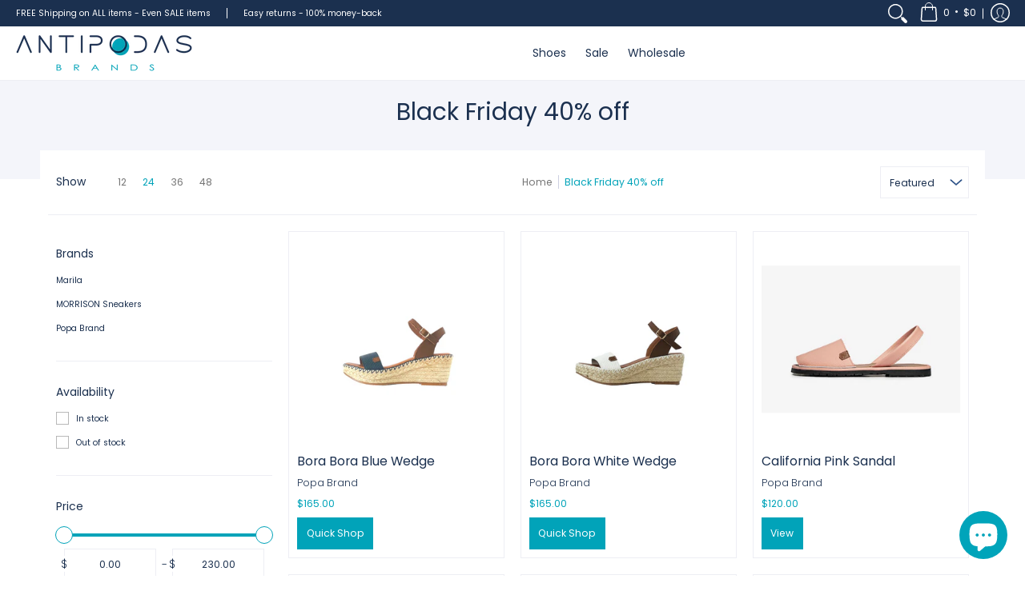

--- FILE ---
content_type: text/html; charset=utf-8
request_url: https://www.antipodasbrands.com.au/collections/black-friday-previous-collection
body_size: 56553
content:
<!doctype html><html class="no-js" lang="en" class="fonts-loading">
  <head><meta charset="utf-8">
<meta http-equiv="X-UA-Compatible" content="IE=edge">
<meta name="viewport" content="width=device-width,initial-scale=1"><meta name="theme-color" content="#01a3b9">
<title>Black Friday 40% off | Antipodas Brands</title> 
<link rel="canonical" href="https://www.antipodasbrands.com.au/collections/black-friday-previous-collection" /><link rel="shortcut icon" href="//www.antipodasbrands.com.au/cdn/shop/files/favicon32_3940ae42-92ae-48fd-ac53-4f54f2a2e52a_32x32.png?v=1668508607" type="image/png"><link rel="preconnect" href="https://cdn.shopify.com" crossorigin>
<link rel="preconnect" href="https://fonts.shopifycdn.com" crossorigin>
<link rel="preconnect" href="https://monorail-edge.shopifysvc.com">

<link href="//www.antipodasbrands.com.au/cdn/shop/t/9/assets/styles.min.css?v=163032456282328369971640606963" as="style" rel="preload">

<link href="//www.antipodasbrands.com.au/cdn/fonts/poppins/poppins_n4.0ba78fa5af9b0e1a374041b3ceaadf0a43b41362.woff2" rel="preload" type="font/woff2" as="font" crossorigin>


<link href="//www.antipodasbrands.com.au/cdn/fonts/poppins/poppins_n3.05f58335c3209cce17da4f1f1ab324ebe2982441.woff2" rel="preload" type="font/woff2" as="font" crossorigin>

<link href="//www.antipodasbrands.com.au/cdn/shop/t/9/assets/script.header.js?v=95110922840160381971640606956" as="script" rel="preload">
<link href="//www.antipodasbrands.com.au/cdn/shop/t/9/assets/script.js?v=177383643649256470491668631255" as="script" rel="preload">

<link href="//www.antipodasbrands.com.au/cdn/shop/t/9/assets/script.collection.js?v=86795126309751214611640606952" as="script" rel="preload">
<link href="//www.antipodasbrands.com.au/cdn/shopifycloud/storefront/assets/no-image-2048-a2addb12.gif" as="image" rel="preload">




<style>
  	
  @font-face {
  font-family: Poppins;
  font-weight: 400;
  font-style: normal;
  font-display: swap;
  src: url("//www.antipodasbrands.com.au/cdn/fonts/poppins/poppins_n4.0ba78fa5af9b0e1a374041b3ceaadf0a43b41362.woff2") format("woff2"),
       url("//www.antipodasbrands.com.au/cdn/fonts/poppins/poppins_n4.214741a72ff2596839fc9760ee7a770386cf16ca.woff") format("woff");
}

  @font-face {
  font-family: Poppins;
  font-weight: 300;
  font-style: normal;
  font-display: swap;
  src: url("//www.antipodasbrands.com.au/cdn/fonts/poppins/poppins_n3.05f58335c3209cce17da4f1f1ab324ebe2982441.woff2") format("woff2"),
       url("//www.antipodasbrands.com.au/cdn/fonts/poppins/poppins_n3.6971368e1f131d2c8ff8e3a44a36b577fdda3ff5.woff") format("woff");
}

  
  :root {
    
    /* DEFAULT COLORS */

	--white:#fff;
    --black:#000;
    --body_font_color:#1b304f;
    --body_font_color_05:rgba(27, 48, 79, 0.05);
    --body_font_color_25:rgba(27, 48, 79, 0.25);
    --body_font_color_50:rgba(27, 48, 79, 0.5);
    --body_font_color_lighten_15:#2e5388;
    --body_font_color_darken_10:#0e1929;
    --body_font_hover_color:#000000;
    --headline_font_color:#1b304f;
    --headline_font_color_00:rgba(27, 48, 79, 0.0);
    --headline_font_color_05:rgba(27, 48, 79, 0.05);
    --headline_font_color_08:rgba(27, 48, 79, 0.08);
    --customer_background_color:#1b304f;
    --customer_font_color:#ffffff;
    --customer_hover_font_color:#01a3b9;
    --header_background_color:#ffffff;
    --header_font_color:#1b304f;
    --header_font_color_darken_15:#080d16;
    --header_hover_font_color:#01a3b9;
    --header_hover_font_color_darken_15:#01606d;
    --announcement_background_color:#990000;
    --announcement_font_color:#ffffff;
    --announcement_hover_font_color:#ffffff;
    --rating_color:#ffcb67;
    --rating_background_color:#efefef;
    --button_color:#01a3b9;
    --button_color_25:rgba(1, 163, 185, 0.25);
    --button_color_lighten_30:#55eafe;
    --button_color_darken_15:#01606d;
    --hover_button_color:#01a3b9;
    --line_color:#edeef4;
    --line_color_05:rgba(237, 238, 244, 0.05);
    --line_color_darken_10:#cdd0e1;
    --success_color:#1b6109;
    --error_color:#990000;
    --error_color_00:rgba(153, 0, 0, 0.0);
    --error_color_75:rgba(153, 0, 0, 0.75);
    --section_color_primary:#f4f5fa;
    --section_color_secondary:#1b3052;
    --badge_color:#e32e00;
    --badge_background_color:#ffffff;
    --a11ygrey:#767676;
    
    /* DEFAULT FONTS */

    --headline_font:Poppins, sans-serif;
    --headline_font_fallback:sans-serif;
    --headline_font_weight:400;
  	--headline_font_weight_bold:700;
  	--headline_font_weight_medium:500;
  	--headline_font_style:normal;

    --body_font:Poppins, sans-serif;
    --body_font_fallback:sans-serif;        
    --body_font_weight:300;
    --body_font_weight_bold:700;
    --body_font_weight_medium:500;
  	--body_font_style:normal;
    
    /* SHOP PAY */
    
    --payment-terms-background-color: #fff;
    --color-body-text: #1b304f;
    --color-body: #fff;
    --color-bg: #fff;
    
    /* DEFAULT ICONS */--square_solid: url("data:image/svg+xml,%3Csvg height='16' width='16' viewBox='0 0 24 24' xmlns='http://www.w3.org/2000/svg' version='1.1' xmlns:xlink='http://www.w3.org/1999/xlink' xmlns:svgjs='http://svgjs.com/svgjs'%3E%3Cg%3E%3Crect x='7' y='7' width='10' height='10' fill='%2301a3b9' stroke='%2301a3b9'/%3E%3C/g%3E%3C/svg%3E");
	--square_crossed: url("data:image/svg+xml,%3Csvg height='16' width='16' viewBox='0 0 24 24' xmlns='http://www.w3.org/2000/svg' version='1.1' xmlns:xlink='http://www.w3.org/1999/xlink' xmlns:svgjs='http://svgjs.com/svgjs'%3E%3Cg%3E%3Cpath fill='none' stroke='currentColor' d='M7 16.999L17 6.999'/%3E%3Crect x='7' y='7' width='10' height='10' fill='none' stroke='currentColor'/%3E%3C/g%3E%3C/svg%3E");
    --x_only: url("data:image/svg+xml,%3Csvg height='16' width='16' viewBox='0 0 24 24' xmlns='http://www.w3.org/2000/svg' version='1.1' xmlns:xlink='http://www.w3.org/1999/xlink' xmlns:svgjs='http://svgjs.com/svgjs'%3E%3Cg%3E%3Cpath fill='none' stroke='%2301a3b9' d='M7 16.999L17 6.999' style='stroke-linecap: square;'/%3E%3Cpath fill='none' stroke='%2301a3b9' d='M17 16.999L7 6.999' style='stroke-linecap: square;'/%3E%3Crect x='-110' y='4.058' width='5.57' height='5.57' style='fill: rgb(216, 216, 216); stroke-linecap: square;'/%3E%3C/g%3E%3C/svg%3E");
	--box: url("data:image/svg+xml,%3Csvg height='16' width='16' viewBox='0 0 24 24' xmlns='http://www.w3.org/2000/svg' version='1.1' xmlns:xlink='http://www.w3.org/1999/xlink' xmlns:svgjs='http://svgjs.com/svgjs'%3E%3Cg%3E%3Cpath d='M0.500 0.499 L23.500 0.499 L23.500 23.499 L0.500 23.499 Z' fill='none' stroke='currentColor'/%3E%3C/g%3E%3C/svg%3E");
    --box_check: url("data:image/svg+xml,%3Csvg height='16' width='16' viewBox='0 0 24 24' xmlns='http://www.w3.org/2000/svg' version='1.1' xmlns:xlink='http://www.w3.org/1999/xlink' xmlns:svgjs='http://svgjs.com/svgjs'%3E%3Cg transform='matrix(1,0,0,1,0,0)'%3E%3Cpath d='M18 6.999L11 16.499 6 12.499' fill='none' stroke='%2301a3b9' style='stroke-width: 2px;'%3E%3C/path%3E%3Cpath d='M0.500 0.499 L23.500 0.499 L23.500 23.499 L0.500 23.499 Z' fill='none' stroke='currentColor'/%3E%3C/g%3E%3C/svg%3E");
	--circle: url("data:image/svg+xml,%3Csvg height='16' width='16' viewBox='0 0 24 24' xmlns='http://www.w3.org/2000/svg' version='1.1' xmlns:xlink='http://www.w3.org/1999/xlink' xmlns:svgjs='http://svgjs.com/svgjs'%3E%3Cg%3E%3Cpath d='M0.500 11.999 A11.500 11.500 0 1 0 23.500 11.999 A11.500 11.500 0 1 0 0.500 11.999 Z' fill='none' stroke='currentColor'/%3E%3C/g%3E%3C/svg%3E");
    --circle_check: url("data:image/svg+xml,%3Csvg height='16' width='16' viewBox='0 0 24 24' xmlns='http://www.w3.org/2000/svg' version='1.1' xmlns:xlink='http://www.w3.org/1999/xlink' xmlns:svgjs='http://svgjs.com/svgjs'%3E%3Cg transform='matrix(1,0,0,1,0,0)'%3E%3Cpath d='M18 6.999L11 16.499 6 12.499' fill='none' stroke='%2301a3b9' style='stroke-width: 2px;'%3E%3C/path%3E%3Cpath d='M0.500 11.999 A11.500 11.500 0 1 0 23.500 11.999 A11.500 11.500 0 1 0 0.500 11.999 Z' fill='none' stroke='currentColor'/%3E%3C/g%3E%3C/svg%3E");
    --plus: url("data:image/svg+xml,%3Csvg viewBox='0 0 24 24' xmlns='http://www.w3.org/2000/svg' version='1.1' xmlns:xlink='http://www.w3.org/1999/xlink' xmlns:svgjs='http://svgjs.com/svgjs'%3E%3Cg%3E%3Cpath d='M12 6L12 18' fill='none' stroke='%23ffffff' stroke-linecap='round' stroke-linejoin='round' style='stroke-width: 1.5px;'/%3E%3Cpath d='M18 12L6 12' fill='none' stroke='%23ffffff' stroke-linecap='round' stroke-linejoin='round' style='stroke-width: 1.5px;'/%3E%3C/g%3E%3C/svg%3E");
    --minus: url("data:image/svg+xml,%3Csvg viewBox='0 0 24 24' xmlns='http://www.w3.org/2000/svg' version='1.1' xmlns:xlink='http://www.w3.org/1999/xlink' xmlns:svgjs='http://svgjs.com/svgjs'%3E%3Cg%3E%3Cpath d='M18 12L6 12' fill='none' stroke='%23ffffff' stroke-linecap='round' stroke-linejoin='round' style='stroke-width: 1.5px;'/%3E%3C/g%3E%3C/svg%3E");
    --times_w: url("data:image/svg+xml,%3Csvg viewBox='0 0 24 24' xmlns='http://www.w3.org/2000/svg' version='1.1' xmlns:xlink='http://www.w3.org/1999/xlink' xmlns:svgjs='http://svgjs.com/svgjs'%3E%3Cg%3E%3Cpath d='M 5 5 L 19 19' fill='none' stroke='%23ffffff' stroke-linecap='round' stroke-linejoin='round' stroke-width='3px'/%3E%3Cpath d='M 19 5 L 5 19' fill='none' stroke='%23ffffff' stroke-linecap='round' stroke-linejoin='round' stroke-width='3px'/%3E%3C/g%3E%3C/svg%3E");
    --times_r: url("data:image/svg+xml,%3Csvg viewBox='0 0 24 24' xmlns='http://www.w3.org/2000/svg' version='1.1' xmlns:xlink='http://www.w3.org/1999/xlink' xmlns:svgjs='http://svgjs.com/svgjs'%3E%3Cg%3E%3Cpath d='M 5 5 L 19 19' fill='none' stroke='%23990000' stroke-linecap='round' stroke-linejoin='round' stroke-width='3px'/%3E%3Cpath d='M 19 5 L 5 19' fill='none' stroke='%23990000' stroke-linecap='round' stroke-linejoin='round' stroke-width='3px'/%3E%3C/g%3E%3C/svg%3E");
    --times_g: url("data:image/svg+xml,%3Csvg viewBox='0 0 24 24' xmlns='http://www.w3.org/2000/svg' version='1.1' xmlns:xlink='http://www.w3.org/1999/xlink' xmlns:svgjs='http://svgjs.com/svgjs'%3E%3Cg%3E%3Cpath d='M 5 5 L 19 19' fill='none' stroke='%23cdd0e1' stroke-linecap='round' stroke-linejoin='round' stroke-width='3px'/%3E%3Cpath d='M 19 5 L 5 19' fill='none' stroke='%23cdd0e1' stroke-linecap='round' stroke-linejoin='round' stroke-width='3px'/%3E%3C/g%3E%3C/svg%3E");
    --open_plus: url("data:image/svg+xml,%3Csvg height='18' width='18' viewBox='0 0 24 24' xmlns='http://www.w3.org/2000/svg' version='1.1' xmlns:xlink='http://www.w3.org/1999/xlink' xmlns:svgjs='http://svgjs.com/svgjs'%3E%3Cg%3E%3Cpath d='M12 6L12 18' fill='none' stroke='%23ffffff' stroke-linecap='round' stroke-linejoin='round' style='stroke-width: 2.5px;'/%3E%3Cpath d='M18 12L6 12' fill='none' stroke='%23ffffff' stroke-linecap='round' stroke-linejoin='round' style='stroke-width: 2.5px;'/%3E%3C/g%3E%3C/svg%3E");
    --open_minus: url("data:image/svg+xml,%3Csvg height='18' width='18' viewBox='0 0 24 24' xmlns='http://www.w3.org/2000/svg' version='1.1' xmlns:xlink='http://www.w3.org/1999/xlink' xmlns:svgjs='http://svgjs.com/svgjs'%3E%3Cg%3E%3Cpath d='M18 12L6 12' fill='none' stroke='%23ffffff' stroke-linecap='round' stroke-linejoin='round' style='stroke-width: 2.5px;'/%3E%3C/g%3E%3C/svg%3E");
    --open_plus_header: url("data:image/svg+xml,%3Csvg height='18' width='18' viewBox='0 0 24 24' xmlns='http://www.w3.org/2000/svg' version='1.1' xmlns:xlink='http://www.w3.org/1999/xlink' xmlns:svgjs='http://svgjs.com/svgjs'%3E%3Cg%3E%3Cpath d='M12 6L12 18' fill='none' stroke='%23ffffff' stroke-linecap='round' stroke-linejoin='round' style='stroke-width: 2.5px;'/%3E%3Cpath d='M18 12L6 12' fill='none' stroke='%23ffffff' stroke-linecap='round' stroke-linejoin='round' style='stroke-width: 2.5px;'/%3E%3C/g%3E%3C/svg%3E");
    --open_minus_header: url("data:image/svg+xml,%3Csvg height='18' width='18' viewBox='0 0 24 24' xmlns='http://www.w3.org/2000/svg' version='1.1' xmlns:xlink='http://www.w3.org/1999/xlink' xmlns:svgjs='http://svgjs.com/svgjs'%3E%3Cg%3E%3Cpath d='M18 12L6 12' fill='none' stroke='%23ffffff' stroke-linecap='round' stroke-linejoin='round' style='stroke-width: 2.5px;'/%3E%3C/g%3E%3C/svg%3E");
    --open_plus_rev: url("data:image/svg+xml,%3Csvg height='18' width='18' viewBox='0 0 24 24' xmlns='http://www.w3.org/2000/svg' version='1.1' xmlns:xlink='http://www.w3.org/1999/xlink' xmlns:svgjs='http://svgjs.com/svgjs'%3E%3Cg%3E%3Cpath d='M12 6L12 18' fill='none' stroke='%2301a3b9' stroke-linecap='round' stroke-linejoin='round' style='stroke-width: 2.5px;'/%3E%3Cpath d='M18 12L6 12' fill='none' stroke='%2301a3b9' stroke-linecap='round' stroke-linejoin='round' style='stroke-width: 2.5px;'/%3E%3C/g%3E%3C/svg%3E");
    --open_minus_rev_a: url("data:image/svg+xml,%3Csvg height='18' width='18' viewBox='0 0 24 24' xmlns='http://www.w3.org/2000/svg' version='1.1' xmlns:xlink='http://www.w3.org/1999/xlink' xmlns:svgjs='http://svgjs.com/svgjs'%3E%3Cg%3E%3Cpath d='M 0.75 12.016 C 0.75 20.677 10.125 26.089 17.625 21.759 C 21.105 19.749 23.25 16.036 23.25 12.016 C 23.25 3.356 13.875 -2.056 6.375 2.274 C 2.895 4.284 0.75 7.997 0.75 12.016 Z' fill='%23ffffff' stroke='%2301a3b9' style='stroke-width: 1.5px;'/%3E%3Cpath d='M18 12L6 12' fill='none' stroke='%2301a3b9' stroke-linecap='round' stroke-linejoin='round' style='stroke-width: 2.5px;'/%3E%3C/g%3E%3C/svg%3E");
    --open_minus_rev_b: url("data:image/svg+xml,%3Csvg height='18' width='18' viewBox='0 0 24 24' xmlns='http://www.w3.org/2000/svg' version='1.1' xmlns:xlink='http://www.w3.org/1999/xlink' xmlns:svgjs='http://svgjs.com/svgjs'%3E%3Cg%3E%3Cpath d='M18 12L6 12' fill='none' stroke='%2301a3b9' stroke-linecap='round' stroke-linejoin='round' style='stroke-width: 2.5px;'/%3E%3C/g%3E%3C/svg%3E");
    --arrow_down: url("data:image/svg+xml,%3Csvg height='20' width='20' viewBox='0 0 24 24' xmlns='http://www.w3.org/2000/svg' version='1.1' xmlns:xlink='http://www.w3.org/1999/xlink' xmlns:svgjs='http://svgjs.com/svgjs'%3E%3Cg%3E%3Cpath d='M 4 8.5 L 12 15.5 C 12 15.5 12 15.5 12 15.5 L 20.03 8.521' fill='none' stroke='%23ffffff' stroke-linecap='round' stroke-linejoin='round' stroke-width='6px'/%3E%3Cpath d='M 4 8.5 L 11.985 15.487 C 11.985 15.487 11.985 15.487 11.985 15.487 L 20 8.521' fill='none' stroke='%232e5388' stroke-linecap='round' stroke-linejoin='round' stroke-width='2px'/%3E%3C/g%3E%3C/svg%3E");
    --bell: url("data:image/svg+xml,%3Csvg height='14' width='14' viewBox='0 0 24 24' xmlns='http://www.w3.org/2000/svg' version='1.1' xmlns:xlink='http://www.w3.org/1999/xlink' xmlns:svgjs='http://svgjs.com/svgjs'%3E%3Cg%3E%3Cpath d='M18.5,19.5V15a6.5,6.5,0,0,0-4-6,2.5,2.5,0,0,0-5,0,6.5,6.5,0,0,0-4,6v4.5a2,2,0,0,1-2,2h17A2,2,0,0,1,18.5,19.5Z' fill='none' stroke='%23990000' stroke-linecap='round' stroke-linejoin='round'%3E%3C/path%3E%3Cpath d='M14,21.5a2,2,0,1,1-4,0' fill='none' stroke='%23990000' stroke-linecap='round' stroke-linejoin='round'%3E%3C/path%3E%3Cpath d='M3.5,9A5.5,5.5,0,0,1,9,3.5' fill='none' stroke='%23990000' stroke-linecap='round' stroke-linejoin='round'%3E%3C/path%3E%3Cpath d='M.5,9A8.5,8.5,0,0,1,9,.5' fill='none' stroke='%23990000' stroke-linecap='round' stroke-linejoin='round'%3E%3C/path%3E%3Cpath d='M20.5,9A5.5,5.5,0,0,0,15,3.5' fill='none' stroke='%23990000' stroke-linecap='round' stroke-linejoin='round'%3E%3C/path%3E%3Cpath d='M23.5,9A8.5,8.5,0,0,0,15,.5' fill='none' stroke='%23990000' stroke-linecap='round' stroke-linejoin='round'/%3E%3C/g%3E%3C/svg%3E");
        
    /* DEFAULT SIZES */
  
	--base:14px;
    --xx_small:calc(var(--base) * 0.75);	/* p  / 12 */
    --x_small:calc(var(--base) * 0.875);	/* h6 / 14 */
    --small:var(--base);					/* h5 / 16 */
    --medium:calc(var(--base) * 1.125);		/* h4 / 18 */
    --large:calc(var(--base) * 1.625);		/* h3 / 26 */
    --x_large:calc(var(--base) * 2.125);	/* h2 / 34 */
    --xx_large:calc(var(--base) * 3);		/* h1 / 48 */

    --master_spacing:20px;
    --swatches:36px;
    --stars:14;
    --star_spacing: 2;
  	--star_size: calc(var(--stars) * 1.5);
    
  }.badge {
    height:36px;
    padding:4px;
    width:36px;
  }
  
  .placeholder-svg-background {background-image:url('data:image/svg+xml,%3Csvg xmlns=%22http://www.w3.org/2000/svg%22 viewBox=%220 0 1052 400%22%3E%3Cpath d=%22M103 177.9c0-.3-.2-.5-.4-.7-.2-.2-.5-.2-.8-.2l-13.4 3.1c-.3.1-.6.3-.7.6l-.7 2c-.7 1.9-2.6 2.6-3.6 2.9-1.2.3-2.5.6-3.8.9-6.3 1.5-14.1 3.3-21.4 6.6-6.8-6.3-12.7-11.1-15.7-13.5-.5-.4-1.2-.6-1.8-.5-.6.1-1.1.4-1.5.8-.5.3-2.1 1.5-2.8 3.7-2.9 9.4 1.8 15.3 7 19.9-4.9 5.5-8.1 12.9-8.1 22.9 0 36.1 20.1 42.8 33.4 47.3 8.1 2.7 12.7 4.5 12.7 9.6 0 5.4-5.4 7.2-12.8 9.7-14.1 4.7-33.3 11.1-33.3 47.2 0 10.2 3.3 17.7 8.4 23.2-5.3 4.6-10.2 10.6-7.3 20.1.7 2.2 2.2 3.3 2.8 3.7.4.4.9.7 1.5.8h.3c.5 0 1.1-.2 1.5-.5 3.1-2.4 9.2-7.4 16.1-13.9 7.2 3.2 14.9 5 21 6.4 1.4.3 2.6.6 3.8.9 1.1.3 2.9 1 3.6 2.9l.7 2c.1.3.4.6.7.6l13.4 3.1h.2c.2 0 .4-.1.6-.2.2-.2.4-.4.4-.7 6.9-50.3.2-77.3-3.8-93.4-1.3-5.3-2.3-9.2-2.3-12.1s.9-6.8 2.3-12.1c4.1-15.9 10.7-42.8 3.8-93.1zm-64.8 6.4c.5-1.8 2-2.6 2-2.7l.3-.3c.1-.1.2-.2.3-.2.1 0 .2 0 .3.1 2.8 2.3 8.5 6.8 15 12.8-4.2 2.1-8.1 4.7-11.5 8-6.5-5.7-8.4-11-6.4-17.7zm3 201.6c-.1.1-.3.1-.3.1-.1 0-.2 0-.3-.2l-.3-.3s-1.5-.9-2-2.7c-2.1-6.9-.1-12.1 6.8-18.1 3.4 3.3 7.4 5.8 11.6 7.9-6.8 6.3-12.5 11-15.5 13.3zM95 283.3c0 3.2 1 7.1 2.3 12.6 3.9 15.8 10.5 42.3 3.9 91.5l-11.8-2.7-.5-1.5c-.7-2-2.6-3.5-5-4.2-1.2-.3-2.5-.6-3.9-.9-16-3.7-42.8-10-42.8-37.9 0-34.6 18.5-40.8 32-45.3 7.6-2.5 14.2-4.7 14.2-11.6 0-6.8-6.5-8.9-14.1-11.5-13.5-4.5-32.1-10.7-32.1-45.4 0-27.9 26.8-34.2 42.8-37.9 1.4-.3 2.7-.6 3.9-.9 2.5-.6 4.3-2.1 5-4.2l.5-1.5 11.8-2.7c6.6 49.3 0 75.7-3.9 91.5-1.3 5.5-2.3 9.4-2.3 12.6z%22/%3E%3Cpath d=%22M96 372c-1.6 0-2.5 2.8-2.5 5.6s.8 5.6 2.5 5.6 2.5-2.8 2.5-5.6-.9-5.6-2.5-5.6zm0 10.2c-.6 0-1.5-1.8-1.5-4.6s.9-4.6 1.5-4.6 1.5 1.8 1.5 4.6-.9 4.6-1.5 4.6zm0-187.5c1.6 0 2.5-2.8 2.5-5.6s-.8-5.6-2.5-5.6-2.5 2.8-2.5 5.6c0 2.9.9 5.6 2.5 5.6zm0-10.1c.6 0 1.5 1.8 1.5 4.6s-.9 4.6-1.5 4.6-1.5-1.8-1.5-4.6.9-4.6 1.5-4.6zM83.5 296.7c-18.6.8-43.3 5.7-43.3 40.1 0 10.6 3.2 19 9.4 24.8 5 4.7 14.3 9.9 31 9.9 1.8 0 3.6-.1 5.6-.2 6.5-.4 11.9-4.9 13.4-11.1 1.6-6.5 6.1-29.8-4.5-56-1.9-4.7-6.6-7.6-11.6-7.5zm-42.3 40.1c0-33.2 23.8-38.2 41.9-39-.1.2-.2.3-.2.6.2 4.8.4 9.3.6 13.7-.1 23.6-15.1 33.9-28.4 43-2 1.4-3.9 2.6-5.7 4-.2.2-.4.4-.4.6-5.2-5.6-7.8-13.3-7.8-22.9zm8.9 24c.2 0 .3-.1.4-.2 1.8-1.3 3.6-2.6 5.6-3.9 10.8-7.4 23.8-16.3 28-33.3.4 5.8.8 11.1 1.1 15.7-4.8 8.6-12.2 17.7-22.6 27.8-.3.2-.3.6-.3.9-4.5-1.5-8.7-3.7-12.2-6.9.1-.1.1-.1 0-.1zm36 9.5c-5.5.4-14 .3-22-2 9.5-9.3 16.5-17.8 21.4-25.8 1.4 16.4 2.6 26.8 2.6 26.9 0 .2.1.4.2.5-.7.3-1.4.4-2.2.4zm12.5-10.4c-1.1 4.5-4.3 7.9-8.5 9.5v-.2c0-.1-1.4-11.8-2.9-30-.6-7.5-1.3-16.7-1.8-27.3v-.6c0-.1 0-.2-.1-.2-.2-4.1-.4-8.4-.5-12.9 0-.2-.1-.3-.2-.5 4.1.3 7.8 2.9 9.4 6.8 10.7 25.9 6.2 49 4.6 55.4zm1-153c-1.6-6.2-7-10.7-13.4-11.1-20.3-1.3-31.1 4.6-36.6 9.7-6.2 5.8-9.4 14.2-9.4 24.8 0 34.3 24.7 39.3 43.3 40.1h.5c4.8 0 9.3-3 11.1-7.5 10.6-26.2 6.1-49.5 4.5-56zM81 196.6c1.9 0 3.6.1 5.1.2.8.1 1.6.2 2.4.4-.2.2-.3.4-.3.6 0 .1-1.2 10.5-2.6 26.9-4.9-8.1-12-16.5-21.4-25.8-.1-.1-.1-.1-.2-.1 5.8-1.7 11.9-2.2 17-2.2zm-39.8 33.7c0-9.6 2.6-17.3 7.8-22.8 0 .3.1.6.4.8 1.7 1.3 3.5 2.5 5.4 3.8 13.6 9.4 29.1 20.1 28.1 45.6-.2 4.2-.2 7.3-.3 11.2 0 .2.1.3.1.5-18.1-.9-41.5-6.1-41.5-39.1zm43.2 39.1c.1-.1.2-.3.2-.5 0-3.9.1-7 .3-11.2 1-26.6-15.6-38.1-29-47.3-1.9-1.3-3.6-2.5-5.3-3.7-.2-.1-.4-.2-.6-.2l.2-.2c3.5-3.3 7.8-5.5 12.3-7-.2.4-.1.8.2 1.1 10.4 10.2 17.8 19.3 22.7 28.1 3 5.4 4.7 10.3 5.1 14.6.6 7.1 1.2 13 2 20.4 0 .4.4.8.8.8-1.9 3-5.3 4.9-8.9 5.1zm10-7.5c-.7-6.8-1.3-12.5-1.9-19.1-.4-4.5-2.2-9.6-5.2-15.1 1.4-18 2.8-29.6 2.8-29.7v-.3c4.2 1.6 7.4 5 8.5 9.5 1.6 6.3 6 29.1-4.2 54.7zM204.6 71.5c16 0 29.1-13 29.1-29.1s-13-29.1-29.1-29.1-29.1 13-29.1 29.1 13.1 29.1 29.1 29.1zm0-57.1c15.5 0 28.1 12.6 28.1 28.1 0 15.5-12.6 28.1-28.1 28.1S176.5 58 176.5 42.5c0-15.5 12.6-28.1 28.1-28.1z%22/%3E%3Cpath d=%22M227.5 42.7c0 .3.2.5.5.5h3.1c.3 0 .5-.2.5-.5s-.2-.5-.5-.5H228c-.3 0-.5.3-.5.5zm-49.4.5h3.1c.3 0 .5-.2.5-.5s-.2-.5-.5-.5h-3.1c-.3 0-.5.2-.5.5s.2.5.5.5zm26.2 22.2c-.3 0-.5.2-.5.5V69c0 .3.2.5.5.5s.5-.2.5-.5v-3.1c0-.3-.2-.5-.5-.5zm0-45.9c.3 0 .5-.2.5-.5v-3.1c0-.3-.2-.5-.5-.5s-.5.2-.5.5V19c0 .3.2.5.5.5zm12.4 42.9c-.1-.2-.4-.3-.7-.2-.2.1-.3.4-.2.7l1.6 2.7c.1.2.3.2.4.2.1 0 .2 0 .2-.1.2-.1.3-.4.2-.7l-1.5-2.6zm-24.2-39.9c.1.2.3.2.4.2.1 0 .2 0 .2-.1.2-.1.3-.4.2-.7l-1.6-2.7c-.1-.2-.4-.3-.7-.2-.2.1-.3.4-.2.7l1.7 2.8zm-8.3 31.1l-2.8 1.6c-.2.1-.3.4-.2.7.1.2.3.2.4.2.1 0 .2 0 .2-.1l2.8-1.6c.2-.1.3-.4.2-.7 0-.1-.4-.2-.6-.1zm40.6-22.3c.1 0 .2 0 .2-.1l2.8-1.6c.2-.1.3-.4.2-.7-.1-.2-.4-.3-.7-.2l-2.8 1.6c-.2.1-.3.4-.2.7.1.2.3.3.5.3zm3 24l-2.8-1.6c-.2-.1-.5-.1-.7.2-.1.2-.1.5.2.7l2.8 1.6c.1 0 .2.1.2.1.2 0 .3-.1.4-.2.2-.4.2-.7-.1-.8zm-46.4-25.7l2.8 1.6c.1 0 .2.1.2.1.2 0 .3-.1.4-.2.1-.2.1-.5-.2-.7l-2.8-1.6c-.2-.1-.5-.1-.7.2s.1.5.3.6zm11.8 32.6c-.2-.1-.5-.1-.7.2l-1.6 2.8c-.1.2-.1.5.2.7.1 0 .2.1.2.1.2 0 .3-.1.4-.2l1.6-2.8c.2-.4.1-.7-.1-.8zM216 22.7c.1 0 .2.1.2.1.2 0 .3-.1.4-.2l1.6-2.8c.1-.2.1-.5-.2-.7-.2-.1-.5-.1-.7.2l-1.6 2.8c0 .1.1.4.3.6zm-12.9 19.1s.1 0 .1.1c-.1.2-.1.5-.1.7l1.4 11.2c.1 1.1.4 2.2.9 3.2l.9 1.9c.1.2.3.3.5.3h.1c.2 0 .4-.2.4-.4l.3-2.1c.2-1.1.2-2.4.1-3.6l-1.2-10h13.2c2 0 4 0 5.9-.5.2-.1.4-.1.4-.4 0-.2-.2-.4-.4-.4-1.9-.5-3.9-.7-5.9-.7h-14c-.3-.3-.7-.4-1.2-.3-.3 0-.5.1-.7.3 0 0 0-.1-.1-.1l-18.1-14.8c-.2-.2-.5-.1-.7.1-.2.2-.1.5.1.7l18.1 14.8zm16.5.4c1.1 0 2.2-.2 3.3 0-1.1.2-2.2 0-3.3 0h-13.4 13.4z%22/%3E%3Cpath d=%22M211.3 38.3c.3 0 .5-.2.5-.5V27c0-.3-.2-.5-.5-.5s-.5.2-.5.5v10.9c0 .2.2.4.5.4zm-3-2.1c.3 0 .5-.2.5-.5v-6.5c0-.3-.2-.5-.5-.5s-.5.2-.5.5v6.5c0 .2.2.5.5.5zm-57.7-2h5.9c.3 0 .5-.2.5-.5s-.2-.5-.5-.5h-5.9c-.3 0-.5.2-.5.5s.2.5.5.5zm-8.1 5h2.4c.3 0 .5-.2.5-.5s-.2-.5-.5-.5h-2.4c-.3 0-.5.2-.5.5s.3.5.5.5zm13.1 4.5c0 .3.2.5.5.5h2.8c.3 0 .5-.2.5-.5s-.2-.5-.5-.5h-2.8c-.2 0-.5.3-.5.5zm-13.8 6.5h4c.3 0 .5-.2.5-.5s-.2-.5-.5-.5h-4c-.3 0-.5.2-.5.5s.2.5.5.5zm6.9 0h1.5c.3 0 .5-.2.5-.5s-.2-.5-.5-.5h-1.5c-.3 0-.5.2-.5.5s.3.5.5.5zm-34.9-16h5.9c.3 0 .5-.2.5-.5s-.2-.5-.5-.5h-5.9c-.3 0-.5.2-.5.5s.2.5.5.5zm-6.4 0h2.1c.3 0 .5-.2.5-.5s-.2-.5-.5-.5h-2.1c-.3 0-.5.2-.5.5s.3.5.5.5zm-11.3 0h5.3c.3 0 .5-.2.5-.5s-.2-.5-.5-.5h-5.3c-.3 0-.5.2-.5.5s.2.5.5.5zm20.4 9.5c0 .3.2.5.5.5h7.7c.3 0 .5-.2.5-.5s-.2-.5-.5-.5H117c-.3 0-.5.3-.5.5zm-4.8.5h2c.3 0 .5-.2.5-.5s-.2-.5-.5-.5h-2c-.3 0-.5.2-.5.5s.3.5.5.5zm-11.8 5.5c0 .3.2.5.5.5h5.5c.3 0 .5-.2.5-.5s-.2-.5-.5-.5h-5.5c-.3 0-.5.3-.5.5zM83.3 34.2h5.1c.3 0 .5-.2.5-.5s-.2-.5-.5-.5h-5.1c-.3 0-.5.2-.5.5s.3.5.5.5zm9 4h4.1c.3 0 .5-.2.5-.5s-.2-.5-.5-.5h-4.1c-.3 0-.5.2-.5.5s.3.5.5.5zm-9.5 1h2.4c.3 0 .5-.2.5-.5s-.2-.5-.5-.5h-2.4c-.3 0-.5.2-.5.5s.2.5.5.5zm-9.2-1h4.1c.3 0 .5-.2.5-.5s-.2-.5-.5-.5h-4.1c-.3 0-.5.2-.5.5s.2.5.5.5zm14 11.5c0 .3.2.5.5.5h1.5c.3 0 .5-.2.5-.5s-.2-.5-.5-.5h-1.5c-.3 0-.5.3-.5.5z%22/%3E%3Cpath d=%22M54.8 56.8v-.3c0-.1-.2-.3-.2-.3h5.2v1.5c0 1.3 1 2.5 2.3 2.5h6.7c1.3 0 2-1.2 2-2.5v-1.4h57v1.3c0 1.3 1.2 2.5 2.5 2.5h6.7c1.3 0 2.8-1.2 2.8-2.5v-1.5h28.5c.5 3 3.1 6 6.4 6h3.3c5.3 7 13.5 12.1 22.9 13.2.4 1.7 1.9 3 3.7 3s3.4-1.4 3.7-3.1c9.5-1.1 17.7-6 23-13.4.2.1.3.3.5.3h3.4c2.8 0 5.2-2 6.1-5H283l79.2.1c2.2 0 4.4-.6 6.3-1.8 4.5-3 10-7.5 10-12.6s-5.4-9.7-10-12.6c-1.9-1.2-4-1.8-6.3-1.8l-120.5.1c-.5-3.1-3.1-5.4-6.4-5.4h-3.8c-.1 0-.2-.1-.3-.1-6-8.2-15.7-13.5-26.7-13.5-10.9 0-20.6 5.6-26.6 13.6h-3.3c-2.8 0-5.2 2-6.1 4h-28.8V26c0-1.3-1.4-2.8-2.8-2.8h-6.7c-1.3 0-2.5 1.4-2.5 2.8v1.3h-57V26c0-1.3-.6-2.8-2-2.8H62c-1.3 0-2.3 1.4-2.3 2.8v1.2h-5V27c0-3.3-2.8-5.7-6.1-5.7H31.2c-3.3 0-6.4 2.4-6.4 5.7v29.8c0 3.3 3.1 5.5 6.4 5.5h17.5c3.3-.1 6.1-2.3 6.1-5.5zm149.8 20.4c-1.2 0-2.3-.8-2.7-1.9.9.1 1.8.1 2.7.1s1.8 0 2.7-.1c-.4 1.1-1.4 1.9-2.7 1.9zM367.4 32c3.4 2.2 9.1 6.6 9.1 11 0 2.8-2.3 5.4-4.8 7.6-.1-.1-.2-.4-.4-.4h-7.1c-.3 0-.5.2-.5.5s.2.5.5.5h6.6c-1.2 1-2.3 1.9-3.3 2.6-1.5 1-3.3 1.6-5.2 1.6l-120.4.1V35.2h2.7c.3 0 .5-.2.5-.5s-.2-.5-.5-.5h-2.7v-3.7h120.4c1.7 0 3.5.5 5.1 1.5zm-132-6.8c2.5 0 4.4 1.8 4.4 4.2v25.9c0 2.5-2 4.8-4.4 4.8h-2.8c3.2-5 5-11.1 5-17.5s-1.8-12.5-5-17.5h2.8zm-30.8-13.7c17.1 0 31 13.9 31 31s-13.9 31-31 31-31-13.9-31-31 13.9-31 31-31zm-30 13.7h2c-3.2 5-5 11.1-5 17.5s1.8 12.5 5 17.5h-2c-2.5 0-4.9-2.4-4.9-4.8V29.5c.1-2.5 2.5-4.3 4.9-4.3zm-6.8 4v20h-2.3c-.3 0-.5.2-.5.5s.2.5.5.5h2.3v4h-28v-25h28zm-30 28.6c0 .2-.2.4-.4.4h-7.1c-.2 0-.4-.2-.4-.4V25.7c0-.2.2-.4.4-.4h7.1c.2 0 .4.2.4.4v32.1zm-10-28.4v7.9h-4.1c-.3 0-.5.2-.5.5s.2.5.5.5h4.1v16.1h-57v-25h57zm-58 28.4c0 .2-.2.4-.4.4h-7.1c-.2 0-.4-.2-.4-.4V25.7c0-.2.2-.4.4-.4h7.1c.2 0 .4.2.4.4v32.1zm-10-3.6H49c-1.9 0-3.2-1.4-3.2-3.2v-5.6c0-.1-.2-.1-.2-.1h7.2v2.6c0 .6.4 1 1 1s1-.4 1-1v-12c0-.6-.4-1-1-1s-1 .4-1 1v2.3h-7v-5.5c0-1.8 1.4-3.5 3.2-3.5h10.8v25zm-16-21.5v5.5h-13V27.4c0-.7.5-1.1 1.2-1.1h15.9c.7 0 1.3 0 1.3 1H49c-3-.1-5.2 2.5-5.2 5.4zm-13.4 7.5h22.4v3H30.4c-.4 0-.6-.6-.6-1v-.8c0-.3.2-1.2.6-1.2zm.4 5h12.9s.1 0 .1.1V51c0 3 2.3 5.2 5.2 5.2h.2c0 1-.6 1-1.3 1H32c-.7 0-1.2-.1-1.2-.9V45.2zm-4 11.6V27c0-2.2 2.2-3.7 4.4-3.7h17.5c2.2 0 4.1 1.6 4.1 3.7v.3h-2.6c0-1-1.1-2-2.3-2H32c-1.3 0-2.2.8-2.2 2.1v11.5c-1 .3-2 1.4-2 2.6v.8c0 1.3 1 2.3 2 2.6v11.5c0 1.3.9 1.9 2.2 1.9h15.9c1.3 0 2.3-1 2.3-2h2.4s.1.2.1.3v.3c0 2.2-1.9 3.5-4.1 3.5H31.2c-2.2-.2-4.4-1.5-4.4-3.6z%22/%3E%3Cpath d=%22M246.9 51.2h5.9c.3 0 .5-.2.5-.5s-.2-.5-.5-.5h-5.9c-.3 0-.5.2-.5.5s.2.5.5.5zm25.5 0h3.9c.3 0 .5-.2.5-.5s-.2-.5-.5-.5h-3.9c-.3 0-.5.2-.5.5s.3.5.5.5zm5.8-4.5c0 .3.2.5.5.5h2.4c.3 0 .5-.2.5-.5s-.2-.5-.5-.5h-2.4c-.2 0-.5.3-.5.5zm-22.4-5.5h5.3c.3 0 .5-.2.5-.5s-.2-.5-.5-.5h-5.3c-.3 0-.5.2-.5.5s.3.5.5.5zm16.4-.5c0 .3.2.5.5.5h7.2c.3 0 .5-.2.5-.5s-.2-.5-.5-.5h-7.2c-.3 0-.5.3-.5.5zm38.3-5.5h5.9c.3 0 .5-.2.5-.5s-.2-.5-.5-.5h-5.9c-.3 0-.5.2-.5.5s.3.5.5.5zm47.9 16h2.3c.3 0 .5-.2.5-.5s-.2-.5-.5-.5h-2.3c-.3 0-.5.2-.5.5s.2.5.5.5zm-7.9-5h-2.4c-.3 0-.5.2-.5.5s.2.5.5.5h2.4c.3 0 .5-.2.5-.5s-.2-.5-.5-.5zm13.1-5h4.1c.3 0 .5-.2.5-.5s-.2-.5-.5-.5h-4.1c-.3 0-.5.2-.5.5s.2.5.5.5zm-4.1-6h1.5c.3 0 .5-.2.5-.5s-.2-.5-.5-.5h-1.5c-.3 0-.5.2-.5.5s.2.5.5.5zm-14.6 0h8.9c.3 0 .5-.2.5-.5s-.2-.5-.5-.5h-8.9c-.3 0-.5.2-.5.5s.2.5.5.5zm-11.7 0h2.8c.3 0 .5-.2.5-.5s-.2-.5-.5-.5h-2.8c-.3 0-.5.2-.5.5s.2.5.5.5zm-52.6 15.5c0 .3.2.5.5.5h2.3c.3 0 .5-.2.5-.5s-.2-.5-.5-.5h-2.3c-.3 0-.5.3-.5.5zm34.8 0c0 .3.2.5.5.5h2.3c.3 0 .5-.2.5-.5s-.2-.5-.5-.5h-2.3c-.3 0-.5.3-.5.5zm-17-4c0 .3.2.5.5.5h2.3c.3 0 .5-.2.5-.5s-.2-.5-.5-.5h-2.3c-.3 0-.5.3-.5.5zm-2.6-5.5h4.5c.3 0 .5-.2.5-.5s-.2-.5-.5-.5h-4.5c-.3 0-.5.2-.5.5s.3.5.5.5zm41.5 9H335c-.3 0-.5.2-.5.5s.2.5.5.5h2.3c.3 0 .5-.2.5-.5s-.2-.5-.5-.5zm-2.3-3.5c0-.3-.2-.5-.5-.5h-2.4c-.3 0-.5.2-.5.5s.2.5.5.5h2.4c.3 0 .5-.2.5-.5zm-5.9-5.5h4.5c.3 0 .5-.2.5-.5s-.2-.5-.5-.5h-4.5c-.3 0-.5.2-.5.5s.2.5.5.5zm-38.9 5c1.7 0 3.2-1.4 3.2-3.2s-1.4-3.2-3.2-3.2-3.2 1.5-3.2 3.2 1.4 3.2 3.2 3.2zm0-4.4c.6 0 1.2.5 1.2 1.2s-.5 1.2-1.2 1.2-1.2-.6-1.2-1.2.5-1.2 1.2-1.2zm16.1 4.4c1.7 0 3.2-1.4 3.2-3.2s-1.4-3.2-3.2-3.2-3.2 1.4-3.2 3.2 1.5 3.2 3.2 3.2zm0-4.4c.6 0 1.2.5 1.2 1.2s-.5 1.2-1.2 1.2-1.2-.5-1.2-1.2.6-1.2 1.2-1.2zm16.2 4.4c1.7 0 3.2-1.4 3.2-3.2s-1.4-3.2-3.2-3.2-3.2 1.4-3.2 3.2 1.4 3.2 3.2 3.2zm0-4.4c.6 0 1.2.5 1.2 1.2s-.5 1.2-1.2 1.2c-.6 0-1.2-.5-1.2-1.2s.5-1.2 1.2-1.2zm13 1.2c0 1.7 1.4 3.2 3.2 3.2s3.2-1.4 3.2-3.2-1.4-3.2-3.2-3.2-3.2 1.5-3.2 3.2zm3.1-1.2c.6 0 1.2.5 1.2 1.2s-.5 1.2-1.2 1.2c-.6 0-1.2-.5-1.2-1.2s.6-1.2 1.2-1.2zM76.4 43.7c0 .3.2.5.5.5h4.7c.3 0 .5-.2.5-.5s-.2-.5-.5-.5h-4.7c-.2 0-.5.3-.5.5zm196.1-8.5h2.9c.3 0 .5-.2.5-.5s-.2-.5-.5-.5h-2.9c-.3 0-.5.2-.5.5s.3.5.5.5zm-66.5 280c-.2-.2-.5-.2-.7-.1-.2.2-.2.5-.1.7 1 1.2 2.1 2.3 3.2 3.3.1.1.2.1.3.1.1 0 .3-.1.4-.2.2-.2.2-.5 0-.7-1-.9-2.1-1.9-3.1-3.1zm59.6-21.8c0-5.2-1.1-10.2-3.3-14.8-.1-.2-.4-.4-.7-.2-.2.1-.4.4-.2.7 2.2 4.5 3.2 9.3 3.2 14.4 0 18.4-15 33.3-33.3 33.3-7.1 0-13.8-2.2-19.5-6.3-.2-.2-.5-.1-.7.1-.2.2-.1.5.1.7 5.9 4.2 12.8 6.5 20.1 6.5 18.9 0 34.3-15.4 34.3-34.4zm-6.9-18.9c.1.1.3.2.4.2.1 0 .2 0 .3-.1.2-.2.3-.5.1-.7-1-1.4-2-2.7-3.2-4-.2-.2-.5-.2-.7 0-.2.2-.2.5 0 .7 1.1 1.3 2.2 2.6 3.1 3.9zm-12.6-10.9c2.3 1.1 4.4 2.5 6.3 4.1.1.1.2.1.3.1.1 0 .3-.1.4-.2.2-.2.1-.5-.1-.7-2-1.7-4.2-3.1-6.5-4.2-.2-.1-.5 0-.7.2-.1.2 0 .5.3.7zm-48.2 29.8c0-18.4 15-33.3 33.3-33.3 3.2 0 6.5.5 9.5 1.4.3.1.5-.1.6-.3.1-.3-.1-.5-.3-.6-3.2-.9-6.5-1.4-9.8-1.4-18.9 0-34.3 15.4-34.3 34.3 0 2.1.2 4.3.6 6.3 0 .2.3.4.5.4h.1c.3-.1.5-.3.4-.6-.4-2-.6-4.1-.6-6.2zm1.6 10c-.1-.3-.4-.4-.6-.3-.3.1-.4.4-.3.6.7 2.3 1.7 4.6 2.9 6.7.1.2.3.3.4.3.1 0 .2 0 .2-.1.2-.1.3-.4.2-.7-1.2-2-2.1-4.2-2.8-6.5z%22/%3E%3Cpath d=%22M231.3 315c11.9 0 21.6-9.7 21.6-21.6s-9.7-21.6-21.6-21.6-21.6 9.7-21.6 21.6 9.7 21.6 21.6 21.6zm0-41.1c4.6 0 8.8 1.6 12.1 4.3l-10 12.1c-.2.2-.1.5.1.7.1.1.2.1.3.1.1 0 .3-.1.4-.2l10-12.1c4.1 3.6 6.7 8.8 6.7 14.7 0 10.8-8.8 19.6-19.6 19.6-4.5 0-8.6-1.5-11.9-4.1l10-12.1c.2-.2.1-.5-.1-.7-.2-.2-.5-.1-.7.1l-10 12.1c-1.2-1-2.2-2.1-3.1-3.4l.1-.1 19.4-23.5c.2-.2.1-.5-.1-.7-.2-.2-.5-.1-.7.1L215 304.2c-2-3.1-3.2-6.7-3.2-10.6-.1-11 8.7-19.7 19.5-19.7zm44.7 19.5c0 2.3.4 4.5 1.2 6.7.1.2.3.3.5.3h.2c.3-.1.4-.4.3-.6-.8-2-1.1-4.2-1.1-6.3 0-10 8.1-18.1 18.1-18.1 6.4 0 12.4 3.4 15.6 8.9.1.2.4.3.7.2.2-.1.3-.4.2-.7-3.4-5.8-9.7-9.4-16.5-9.4-10.6-.1-19.2 8.5-19.2 19zm19.2 18.2c-5.7 0-10.9-2.6-14.4-7.1-.2-.2-.5-.3-.7-.1-.2.2-.3.5-.1.7 3.7 4.7 9.2 7.4 15.2 7.4 10.6 0 19.1-8.6 19.1-19.1 0-1.3-.1-2.6-.4-3.9-.1-.3-.3-.4-.6-.4-.3.1-.4.3-.4.6.2 1.2.4 2.4.4 3.7 0 10-8.1 18.2-18.1 18.2zm99.6-44.4c0-.6-.4-1-1-1h-43c-.6 0-1 .4-1 1v53c0 .6.4 1 1 1h43c.6 0 1-.4 1-1v-53zm-1 52h-42v-51h42v51z%22/%3E%3Cpath d=%22M379.8 271.7c0-.3-.2-.5-.5-.5h-12c-.3 0-.5.2-.5.5v43c0 .3.2.5.5.5h12c.3 0 .5-.2.5-.5v-43zm-12 .5h11v42h-11v-42zm-142 36.9c.1.1.2.1.3.1.1 0 .3-.1.4-.2l18.3-22.3c.2-.2.1-.5-.1-.7s-.5-.1-.7.1l-18.3 22.3c-.1.2-.1.6.1.7zm85.5-53.5c.3 0 .5-.2.5-.5v-8.9l4.6.7c.3 0 .6-.1.6-.4 0-.3-.1-.5-.4-.6l-5.1-.8c-.1 0-.4 0-.5.1-.1.1-.2.2-.2.4v9.5c0 .3.2.5.5.5zm11.9-7.7l15.6 2.4h.1c.2 0 .5-.2.5-.4 0-.3-.1-.5-.4-.6l-15.6-2.4c-.3 0-.5.1-.6.4 0 .3.1.6.4.6zm16.1 60.4c-.3 0-.5.2-.5.5v26.3c0 .3.2.5.5.5s.5-.2.5-.5v-26.3c0-.3-.2-.5-.5-.5zm0-20.5c-.3 0-.5.2-.5.5v13.9c0 .3.2.5.5.5s.5-.2.5-.5v-13.9c0-.2-.2-.5-.5-.5zm-28-17.2c.3 0 .5-.2.5-.5v-9c0-.3-.2-.5-.5-.5s-.5.2-.5.5v9c0 .3.2.5.5.5zm-16.1 37.5c-3.2 0-6.2-1-8.7-2.8-.2-.2-.5-.1-.7.1-.2.2-.1.5.1.7 2.7 2 5.9 3 9.3 3 8.6 0 15.7-7 15.7-15.7 0-1.7-.3-3.4-.8-5-.1-.3-.4-.4-.6-.3-.3.1-.4.4-.3.6.5 1.5.8 3.1.8 4.7-.1 8.1-6.7 14.7-14.8 14.7zm0-30.3c-8.6 0-15.7 7-15.7 15.7 0 2.8.8 5.6 2.2 8 .1.2.3.2.4.2.1 0 .2 0 .3-.1.2-.1.3-.4.2-.7-1.4-2.3-2.1-4.9-2.1-7.5 0-8.1 6.6-14.7 14.7-14.7 4.3 0 8.4 1.9 11.2 5.2.2.2.5.2.7.1.2-.2.2-.5.1-.7-3-3.5-7.4-5.5-12-5.5zm-82.5 57.4c.3.1.6.2.9.2.7 0 1.5-.4 1.8-1.1.5-1 .1-2.2-.9-2.7s-2.2-.1-2.7.9-.1 2.2.9 2.7zm-.1-2.2c.2-.5.8-.7 1.3-.5.5.2.7.8.5 1.3-.2.5-.8.7-1.3.5-.5-.2-.7-.8-.5-1.3z%22/%3E%3Cpath d=%22M447.3 179.2h-11.5v-1.5c0-.6-.4-1.5-.9-1.5H135.2c-.6 0-1.5.9-1.5 1.5v7.5h-2.4c-.6 0-.6.4-.6.9v203.2c0 .6 0 .9.6.9h308.4c.6 0 1-.3 1-.9v-4.1h6.5c.6 0 1.5-.5 1.5-1V179.9c.1-.6-.8-.7-1.4-.7zm-311.5-1h298v7h-298v-7zm280 21.6h-1.3c-.3 0-.5.2-.5.5s.3.5.5.5l.4.2c.2 0 .4.3.6.3.1 0 .3-.5.3-.5v127h-.1c-.4 0-1.1.2-2.8 1.6-.2.2-.2.5-.1.7.1.1.2.2.4.2.1 0 .2 0 .3-.1 1.6-1.3 2.1-1.4 2.2-1.4v-.5.5h.1v59.6H178.6c2.6-3 2.2-7.2.3-10-1.8-2.6-4.8-4.5-9-5.7-1-.3-2.1-.5-3.1-.7-2-.4-4-.9-5.9-1.7-2.5-1.1-5.1-3.4-5.3-6.5 0-.5 0-1.1.1-1.7.1-1.5.3-3-.7-4.2-1.6-2-4.8-1.1-7.1.7l-.3.3c-1.7 1.4-3.6 2.9-5.6 2.4-.2 0-.1 0-.2.1-2.1 1.5-6.9 1.8-8.9.2v-50.3c0-.1.8-.2 1.9-.4.3 0 .4-.3.3-.6 0-.3-.1-.5-.4-.4-.9.1-1.8.3-1.8.4V275h-.1.1c.2 0 .3-.1.4-.3.1-.3.2-.5-.1-.7-.2-.1-.3-.2-.3-.3V256c3 .6 5.6 1.2 8.3 1.7 3 .6 6.1 1.3 9.4 1.9 3.9.8 8.1 2 9.5 5.3 1.4 3.4-.9 7.1-2.8 10.5l-.5.9c-2.5 4.3-3.2 9.9.5 12.2 1.3.8 2.8 1 4.3 1.3 2.1.3 3.9.6 4.6 2.2.4.8.4 1.6.3 2.5-.1.8-.2 1.7-.3 2.5-.2 1.6-.4 3.2-.3 4.8.2 2.4 1.3 5.3 4 6.3.5.2 1 .3 1.6.3 1.6 0 3.7-.6 5-1.6.2-.1.5-.3.5-.4v32.7c0 5.4 4.4 10 9.8 10h11.1c-.1 0-.2.1-.2.3v.2c0 1 .2 1.9.7 2.9.1.2.3.3.5.3.1 0 .1 0 .2-.1.2-.1.4-.4.2-.7-.4-.8-.6-1.7-.6-2.5v-.1c0-.2-.1-.3-.2-.3H214v6.4c0 .6.5.6 1.1.6h15.3c.6 0 .7-.1.7-.6v-6.4h57.3c-.1 0-.3.7-.6 1.1-.2.2-.1.5.1.7.1.1.2.1.3.1.1 0 .3 0 .4-.1.4-.5.7-.7.8-1.7h17.3c.1 0 .1-.1.2-.1l34-5.3c2.5-.4 4.3-2.6 4.3-5.1v-3.5h54.9c1.7 0 3.1-1.1 3.1-2.7v-78.1c0-1.7-1.4-3.2-3.1-3.2h-54.9v-3.1c0-2.6-1.8-4.7-4.3-5.1l-14.7-2.3c-.3-1.1-.3-2.1.1-2.9 1-2 4-2.9 6.9-3.9 2.4-.8 4.6-1.5 5.7-2.7l.9-1.2c.3-.5.6-.9.9-1.3 1.1-1.1 3.1-1.6 5.2-1.2 1.6.3 3.2 1 4.5 2.1.8.7 1.5 1.5 2.3 2.4 1.6 1.8 3.2 3.7 5.7 4.2 1.5.3 3.8.1 5.4-1.1.9-.7 1.5-1.6 1.6-2.6.1-.9-.2-1.8-.4-2.5l-.9-2.4c-.6-1.6-1.3-3.2-1.6-4.9-1-5.7 3.8-7.2 8.8-8.8 1.1-.4 2.3-.7 3.4-1.1 2.3-.9 3.5-2.3 3.2-3.7-.3-1.3-1.6-1.9-2.5-2.3-1.5-.6-3.1-1-4.7-1.3-.4-.1-.8-.1-1.2-.2-1.1-.2-2.1-.3-3.1-.7-2.6-.9-4.7-3-6.5-4.8-1.6-1.6-2.5-2.6-2.7-4.8-.5-5.9 6.6-7 11.6-8h11.1c0 1-.1 1.2-.4 1.6-.1.2-.1.5.2.7.1 0 .2.1.2.1.2 0 .3-.1.4-.3.3-.6.5-1.3.5-2.1l1.2.3c.2 0 .4-.2.5-.2H416v12.7zm-175 35.4v2h-36v-2h36zm65 5v30.1c-3-1.5-6.8-2.4-10.6-2.4-11.3 0-20.9 7.4-24.2 17.6-1.2-5.9-3.6-11.4-7-16l3.4-3.1c.9-.8 1-2.3.2-3.2l-1.2-1.3c-.8-.9-2.3-1-3.2-.2l-3.3 3c-7.3-7.3-17.4-11.9-28.6-11.9-6.7 0-13 1.6-18.6 4.5l-3.1-4.7c-.3-.5-.9-.6-1.4-.3l-4.4 2.9c-.2.1-.4.4-.4.6s0 .5.1.8l3 4.6c-9.6 7.4-15.8 19-15.8 32 0 10.1 3.7 19.4 9.9 26.5l-4.3 4.6c-.2.2-.3.5-.3.7 0 .3.1.5.3.7l3.9 3.6c.2.2.4.3.7.3.3 0 .5-.1.7-.3l4.2-4.5c1.5 1.2 3.2 2.4 4.9 3.4l-1.8 4c-.7 1.6 0 3.6 1.6 4.3l2.5 1.2c.4.2.9.3 1.4.3 1.2 0 2.4-.7 2.9-1.9l1.9-4.1c.5.2 1.1.3 1.6.5l-.6 3.5c-.2 1.2.6 2.4 1.9 2.6l1.8.3h.4c1.1 0 2-.8 2.2-1.9l.5-3.3c1.4.1 2.8.2 4.2.2 19.6 0 36.1-14.1 39.7-32.7 3.3 10.2 12.9 17.6 24.2 17.6 3.9 0 7.5-.9 10.8-2.4-.1.1-.2.2-.2.4v30.4H186.4c-4.3 0-7.8-3.7-7.8-8v-91.6c0-4.3 3.5-7.4 7.8-7.4h119.4zm-11-6h-3v-3.9c0-.3-.2-.5-.5-.5s-.5.2-.5.5v3.9h-2v-3.9c0-.3-.2-.5-.5-.5s-.5.2-.5.5v3.9h-2v-3.9c0-.3-.2-.5-.5-.5s-.5.2-.5.5v3.9h-3v-3.9c0-.3-.2-.5-.5-.5s-.5.2-.5.5v3.9h-2v-3.9c0-.3-.2-.5-.5-.5s-.5.2-.5.5v3.9h-2v-3.9c0-.3-.2-.5-.5-.5s-.5.2-.5.5v3.9h-3v-3.9c0-.3-.2-.5-.5-.5s-.5.2-.5.5v3.9h-2v-3.9c0-.3-.2-.5-.5-.5s-.5.2-.5.5v3.9h-3v-6.6s.4-.4.5-.4h29.5c.1 0 0 .4 0 .4v6.6zm-30 1h30v.1l-3.4 1.9h-22.7l-3.9-2zm75.4 9.8c1.5.2 2.6 1.5 2.6 3.1v90.8c0 1.6-1.1 2.9-2.6 3.1l-33.4 5.1v-30.2c0-.3-.2-.5-.5-.5h-.1c8.5-4.1 14.4-12.8 14.4-22.9 0-9.8-5.6-18.4-13.8-22.6v-31l33.4 5.1zm4.6 8.2h54.9c.6 0 1.1.6 1.1 1.2v78.1c0 .6-.5.7-1.1.7h-54.9v-80zm-26.2 40.2c0 12.9-10.5 23.4-23.4 23.4s-23.4-10.5-23.4-23.4 10.5-23.4 23.4-23.4 23.4 10.5 23.4 23.4zm-96.7 39.4c1.4.3 2.8.6 4.2.8l-.5 3.3c-.1.7-.8 1.1-1.4 1l-1.8-.3c-.7-.1-1.1-.8-1-1.4l.5-3.4zm-15.7-10.2l-2.3-2.1c-6.9-7-11.2-16.5-11.2-27.1 0-12.8 6.3-24.1 15.9-31.1l2.8-1.9c5.8-3.5 12.5-5.5 19.8-5.5 21.2 0 38.5 17.3 38.5 38.5s-17.3 38.5-38.5 38.5c-9.5 0-18.2-3.5-25-9.3zm12.1 9.2l-1.9 4c-.5 1.1-1.9 1.6-3 1.1l-2.5-1.2c-1.1-.5-1.6-1.9-1.1-3l1.8-3.9c2.2 1.2 4.4 2.2 6.7 3zm-15.7-9.8c.6.6 1.2 1.1 1.8 1.7l-3.4 3.7-2.4-2.2 3.5-3.7.5.5zm7.8-63.3c-.8.5-1.5.9-2.2 1.5l-2.4-3.6 2.7-1.8 2.4 3.7-.5.2zm50.1 6.8l3.3-3c.5-.5 1.3-.4 1.8.1l1.2 1.3c.5.5.4 1.3-.1 1.8l-3.4 3c-.8-1.1-1.8-2.1-2.8-3.2zm-44.7 83.7h3c-.2 0 0 .1 0 .3v2.7c0 .3.2.5.5.5s.5-.2.5-.5v-2.7c0-.2-.5-.3-.7-.3h3.2c-.2 0-.5.1-.5.3v2.7c0 .3.2.5.5.5s.5-.2.5-.5v-2.7c0-.2 0-.3-.2-.3h3.2c-.2 0 0 .1 0 .3v2.7c0 .3.2.5.5.5s.5-.2.5-.5v-2.7c0-.2-.4-.3-.6-.3h2.6v5h-13v-5zm147.7-162c-4.1 1-8 3.2-7.6 8.1.2 2.5 1.2 3.7 2.9 5.4 1.9 1.9 4.1 4.1 6.9 5.1 1.1.4 2.2.5 3.3.7.4.1.8.1 1.2.2 1.5.3 3.1.7 4.5 1.2 1.2.5 1.8.9 1.9 1.6.3 1.3-1.7 2.2-2.5 2.6-1 .4-2.1.8-3.3 1.1-5 1.6-10.7 3.3-9.5 9.9.3 1.8 1 3.4 1.6 5.1.3.8.6 1.5.9 2.3.2.6.5 1.4.4 2.1-.1.8-.5 1.4-1.2 1.9-1.3 1-3.3 1.2-4.6.9-2.2-.4-3.6-2.1-5.2-3.9-.8-.9-1.6-1.8-2.4-2.5-1.4-1.2-3.1-2-4.9-2.3-2.4-.5-4.7.1-6.1 1.5-.4.4-.8.9-1.1 1.4-.3.4-.5.8-.8 1.1-.9 1.1-3 1.7-5.3 2.4-3.1 1-6.3 2-7.5 4.4-.5.9-.5 2-.3 3.1l-18.3-2.6c-.1 0-.1.2-.2.2h-11.5l1.7-1.4s0-.2.1-.2.1-.1.1-.2.1-.1.1-.2 0-.1.1-.2v-8.6c0-1.1-.8-2.3-2-2.3h-29.5c-1.2 0-2.5 1.3-2.5 2.3v8.3l.2.1c0 .1.1.1.1.2s.1.1.1.2.1.1.1.2.1.1.2.1c0 0 0 .3.1.3l1.7 1.4H243v-4.5c0-.6-.8-.5-1.4-.5H222v-2.5c0-.5-.2-.9-.7-1l-22.9-3 1.9-2.1c.4-.4.4-1-.1-1.4l-10.1-9.2c-.4-.4-1-.3-1.4.1l-3.2 3.5c-.2.2-.3.5-.3.7 0 .3.1.5.3.7l10.1 9.2s.1 0 .1.1l.1.1c.1 0 .1.1.2.1 0 0-.1 0 0 0l23.8 3.1v1.6h-16.3c-.6 0-.7 0-.7.5v4.5h-16.2c-5.4 0-9.8 4-9.8 9.4v56.5c0 .1-.2.3-.2.4.1.7-.5 1.2-.9 1.6-1.5 1.1-4.2 1.7-5.6 1.2-2.2-.9-3.2-3.5-3.3-5.5-.1-1.5.1-3 .3-4.6.1-.8.2-1.7.3-2.6.1-.9.1-2-.4-3-1-2-3.2-2.4-5.4-2.7-1.4-.2-2.9-.4-3.9-1.1-3.5-2.2-2-7.7-.1-10.8l.5-.9c2.1-3.5 4.4-7.5 2.9-11.3-1.5-3.8-6.1-5.1-10.3-5.9-3.3-.6-6.3-1.3-9.3-1.9-2.8-.6-5.5-1.2-8.5-1.8v-67.9h230.6zm-176 31.1l1.8-2 8.6 7.8-1.8 2-8.6-7.8zm-54.7 144.1c2 1.5 7.1 1 9.3-.4 2.3.6 4.4-1.2 6.1-2.6l.3-.3c1.5-1.2 4.3-2.5 5.7-.8.7.9.6 2.1.5 3.5-.1.6-.1 1.2-.1 1.8.2 3.6 3.1 6.2 5.9 7.4 1.9.9 4.1 1.4 6.1 1.8 1 .2 2 .5 3 .7 4 1.1 6.8 2.9 8.5 5.3 1.7 2.5 2.1 6.7-.4 9-.1.1-.2.4-.1.4h-44.7v-25.8zm306 25.8h-22v-201h22v201zm8-5h-6V186.1c0-.6-.4-.9-1-.9h-4v-4h11v202z%22/%3E%3Cpath d=%22M420.4 196.2h3.1c.3 0 .5-.2.5-.5s-.2-.5-.5-.5h-3.1c-.3 0-.5.2-.5.5s.2.5.5.5zm5.1 12h-5.1c-.3 0-.5.2-.5.5s.2.5.5.5h5.1c.3 0 .5-.2.5-.5s-.2-.5-.5-.5zm-5.1 13h3.1c.3 0 .5-.2.5-.5s-.2-.5-.5-.5h-3.1c-.3 0-.5.2-.5.5s.2.5.5.5zm5.1 24h-5.1c-.3 0-.5.2-.5.5s.2.5.5.5h5.1c.3 0 .5-.2.5-.5s-.2-.5-.5-.5zm-5.1-11h3.1c.3 0 .5-.2.5-.5s-.2-.5-.5-.5h-3.1c-.3 0-.5.2-.5.5s.2.5.5.5zm0 25h3.1c.3 0 .5-.2.5-.5s-.2-.5-.5-.5h-3.1c-.3 0-.5.2-.5.5s.2.5.5.5zm0 12h3.1c.3 0 .5-.2.5-.5s-.2-.5-.5-.5h-3.1c-.3 0-.5.2-.5.5s.2.5.5.5zm5.1 12h-5.1c-.3 0-.5.2-.5.5s.2.5.5.5h5.1c.3 0 .5-.2.5-.5s-.2-.5-.5-.5zm-5.1 13h3.1c.3 0 .5-.2.5-.5s-.2-.5-.5-.5h-3.1c-.3 0-.5.2-.5.5s.2.5.5.5zm0 13h3.1c.3 0 .5-.2.5-.5s-.2-.5-.5-.5h-3.1c-.3 0-.5.2-.5.5s.2.5.5.5zm5.1 11h-5.1c-.3 0-.5.2-.5.5s.2.5.5.5h5.1c.3 0 .5-.2.5-.5s-.2-.5-.5-.5zm-5.1 14h3.1c.3 0 .5-.2.5-.5s-.2-.5-.5-.5h-3.1c-.3 0-.5.2-.5.5s.2.5.5.5zm0 12h3.1c.3 0 .5-.2.5-.5s-.2-.5-.5-.5h-3.1c-.3 0-.5.2-.5.5s.2.5.5.5zm5.1 12h-5.1c-.3 0-.5.2-.5.5s.2.5.5.5h5.1c.3 0 .5-.2.5-.5s-.2-.5-.5-.5zm-2 12h-3.1c-.3 0-.5.2-.5.5s.2.5.5.5h3.1c.3 0 .5-.2.5-.5s-.2-.5-.5-.5zm0 13h-3.1c-.3 0-.5.2-.5.5s.2.5.5.5h3.1c.3 0 .5-.2.5-.5s-.2-.5-.5-.5zm-27-15.2c-.2-.7-.5-1.4-.6-2-.2-1.5.2-3 .7-4.4l.1-.3c.3-.7.6-1.5.7-2.3.4-2.7-1.1-5.6-3.6-6.7-4.8-2.2-7.3 1.6-9.8 5.3-1.9 2.8-3.8 5.7-6.8 6-2.6.2-5.1.2-7.7-.2-1.2-.2-2.2-.4-3.1-.9-1.6-1.1-2.3-3.1-2.9-5.1-.1-.4-.2-.8-.4-1.1-.5-1.4-1.1-2.7-1.8-4-.5-.9-1.4-2.1-2.7-2.4-.9-.2-1.8.2-2.6.6-.3.1-.6.3-.9.4-2.3.7-3-.2-4-1.5-.4-.5-.9-1.1-1.4-1.6-2.1-1.8-4.5-2-6.8-2-3.5 0-9.8.8-12 5.7-.7 1.6-.9 3.3-1 4.9l-.3 2.7c-.5 3.8-1 7.7.9 11.1.3.5.6 1 .9 1.4.5.7.9 1.3 1.2 2.1.3.7.4 1.5.6 2.4.2 1.1.4 2.2 1 3.2 1.6 2.8 6.7 4.3 10.5 4 2.9-.2 4.8-1.4 5.5-3.4.3-.9.4-1.9.4-2.9.1-1.8.2-2.9 1.2-3.3 1.2-.6 3.8-.1 8.9 5.2 2 2.1 4.8 3.5 7.7 3.8.2 0 .5 0 .7.1.6.1 1.1.1 1.6.2 1.1.3 1.7 1.1 2.4 1.9.6.7 1.2 1.4 2.1 1.9 1.1.5 2.4.7 3.6.7 2.5 0 5.1-.7 5.8-.9.9-.3 1.8-.7 2.7-1.1 1.7-.9 2.7-2.1 2.8-3.4 0-.5-.1-1.1-.2-1.6 0-.2-.1-.4-.1-.6-.5-3.3 1.1-3.9 3.2-4.7 1.5-.5 3.1-1.1 3.9-2.9.6-1.5.1-2.9-.4-4.3zm-.5 3.9c-.6 1.3-1.9 1.8-3.3 2.3-2.1.8-4.5 1.7-3.8 5.8 0 .2.1.4.1.6.1.4.2.9.2 1.3-.1 1.2-1.3 2.1-2.2 2.6-.8.4-1.6.8-2.5 1-2.6.8-6.5 1.4-8.7.3-.7-.4-1.2-1-1.8-1.6-.7-.9-1.5-1.8-2.9-2.2-.6-.2-1.2-.2-1.8-.3-.2 0-.5 0-.7-.1-2.6-.3-5.2-1.6-7.1-3.5-1.5-1.5-5.5-5.7-8.7-5.7-.5 0-.9.1-1.3.3-1.6.7-1.7 2.5-1.8 4.2 0 .9-.1 1.8-.3 2.6-.8 2.1-3.3 2.6-4.7 2.7-3.8.3-8.4-1.4-9.6-3.5-.5-.9-.7-1.9-.9-2.9-.2-.9-.3-1.7-.7-2.6-.3-.8-.8-1.5-1.3-2.2-.3-.5-.6-.9-.8-1.4-1.7-3.2-1.2-6.9-.8-10.5.1-.9.2-1.9.3-2.8.1-1.5.3-3.1.9-4.5 2.1-4.5 8.5-5.1 11.1-5.1 2.1 0 4.3.2 6.1 1.8.5.4.9.9 1.3 1.4 1.1 1.4 2.2 2.8 5.1 1.9.3-.1.7-.3 1-.4.7-.3 1.4-.6 2-.5.9.2 1.6 1.1 2 1.9.7 1.2 1.3 2.5 1.7 3.8.1.4.2.7.4 1.1.7 2.2 1.4 4.4 3.3 5.6 1 .7 2.3.9 3.5 1.1 2.6.4 5.3.4 7.9.2 3.5-.3 5.5-3.4 7.5-6.5 2.4-3.6 4.4-6.8 8.5-4.9 2.1 1 3.4 3.4 3 5.7-.1.7-.4 1.4-.6 2.1l-.1.3c-.6 1.5-1.1 3.2-.8 4.9.1.7.4 1.5.7 2.2.6 1.2 1.1 2.4.6 3.5zm-75.2-11.6c-1.3-.5-2.4-.5-3.5.1-2.4 1.3-3.7 4.9-4.5 8-.5 2.1-1.3 4.9-.3 7.4.6 1.4 1.9 2.6 3.4 3 .3.1.7.1 1 .1.8 0 1.5-.3 2.1-.7.1-.1.1-.2.2-.3.2-.8.4-1.7.6-2.5.8-3.6 1.6-7 3-10.4.2-.6.6-1.3.5-2.1-.2-1.1-1.1-2.1-2.5-2.6zm1.1 4.4c-1.5 3.5-2.2 6.9-3 10.5-.2.8-.3 1.5-.5 2.3-.6.4-1.3.5-2.1.3-1.2-.3-2.3-1.3-2.7-2.4-.8-2-.3-4.2.3-6.7.4-1.7 1.6-6.1 4-7.4.4-.2.9-.3 1.3-.3s.9.1 1.4.3c.4.2 1.7.7 1.8 1.8-.1.5-.3 1-.5 1.6zm-17.3-9.3c-.9-.1-1.6-.3-2.1-.5-.7-.3-1.1-.8-1.6-1.3-.7-.9-1.6-1.9-3.8-1.6-1.6.2-3.2 1.1-4 2.4-.6.9-.8 2-.4 3 .5 1.5 1.6 2.3 2.7 3.2.7.5 1.3 1 1.8 1.6.6.8 1.1 1.6 1.6 2.5.7 1.2 1.4 2.5 2.6 3.6.5.5 1.3 1.1 2.2 1.1h.3c1.6-.3 2.1-2.3 2.3-3 .3-1.1.7-2.2 1.2-3.2.9-2.1 1.8-4.1.9-5.7-.5-1.1-1.7-1.7-3.7-2.1zm1.9 7.3c-.5 1.1-1 2.3-1.3 3.4-.3 1.4-.8 2.1-1.5 2.2-.5.1-1-.2-1.7-.8-1.1-1-1.7-2.2-2.4-3.4-.5-.9-1-1.8-1.7-2.7-.5-.7-1.3-1.2-1.9-1.7-1-.8-2-1.5-2.4-2.7-.2-.7-.1-1.4.3-2.1.7-1 2-1.8 3.2-1.9h.5c1.3 0 1.8.6 2.4 1.3.5.6 1 1.2 1.9 1.6.6.3 1.4.4 2.3.5l.1-.5-.1.5c1.6.3 2.6.8 3 1.5.9 1.2.1 3-.7 4.8z%22/%3E%3Cpath d=%22M370.4 354.9c1.5.4 3.3.9 5.1.9h.5c3.1-.1 5.4-1.2 7.1-3.3.9-1.2 1.4-2.4 1.8-3.7.5-1.4.9-2.6 1.9-3.6 1.8-1.9 2.6-3.9 2.1-5.2-.3-.7-1.2-1.6-3.4-1.6s-4.4 1.2-6.5 2.3c-1.2.6-2.3 1.2-3.3 1.5-.9.3-1.9.5-2.8.8-1.7.4-3.5.8-5.1 1.8-2.7 1.7-3 3.5-2.8 4.8.1 2.3 2.4 4.5 5.4 5.3zm-2.3-9.3c1.4-.9 3.1-1.3 4.8-1.7 1-.2 1.9-.5 2.9-.8 1.1-.4 2.2-1 3.4-1.7 2.1-1.1 4.2-2.2 6.1-2.2h.1c.9 0 2.1.2 2.4 1 .4.9-.3 2.6-1.9 4.1-1.2 1.2-1.7 2.6-2.1 4-.4 1.2-.8 2.4-1.6 3.4-1.5 1.9-3.5 2.8-6.3 3-1.8.1-3.6-.4-5.2-.8-2.6-.8-4.6-2.7-4.9-4.6-.2-1.3.6-2.6 2.3-3.7zM343.8 219c.6 0 1-.4 1-1v-18.4c0-.6-.4-1-1-1s-1 .4-1 1V218c0 .5.4 1 1 1zm-5 4.8c.6 0 1-.4 1-1v-28.1c0-.6-.4-1-1-1s-1 .4-1 1v28.1c0 .6.4 1 1 1zm-190.5 85.8c0-1.6-1.3-3-3-3s-3 1.3-3 3 1.3 3 3 3 3-1.4 3-3zm-4.9 0c0-1.1.9-2 2-2s2 .9 2 2-.9 2-2 2c-1.2 0-2-.9-2-2zm123 42.3c-1.6 0-3 1.3-3 3s1.3 3 3 3 3-1.3 3-3-1.4-3-3-3zm0 5c-1.1 0-2-.9-2-2s.9-2 2-2 2 .9 2 2-1 2-2 2zm125.2-148.1c0 1.6 1.3 3 3 3s3-1.3 3-3c0-1.6-1.3-3-3-3s-3 1.3-3 3zm3-2c1.1 0 2 .9 2 2s-.9 2-2 2-2-.9-2-2 .9-2 2-2zM200.2 375.3c-1 0-1.9.8-1.9 1.9 0 1 .8 1.9 1.9 1.9s1.9-.8 1.9-1.9c0-1.1-.8-1.9-1.9-1.9zm0 2.7c-.5 0-.9-.4-.9-.9s.4-.9.9-.9.9.4.9.9-.4.9-.9.9zm25.3-8.5c-1.1 0-2 .9-2 2s.9 2 2 2 2-.9 2-2-.9-2-2-2zm0 3c-.5 0-1-.4-1-1 0-.5.4-1 1-1s1 .4 1 1-.4 1-1 1zm164.7-135.7c-1.1 0-2 .9-2 2s.9 2 2 2 2-.9 2-2-.9-2-2-2zm0 3c-.5 0-1-.4-1-1 0-.5.4-1 1-1s1 .4 1 1c0 .5-.5 1-1 1zm-30.6.9c-1.1 0-2 .9-2 2s.9 2 2 2 2-.9 2-2-.9-2-2-2zm0 3c-.5 0-1-.4-1-1 0-.5.4-1 1-1 .5 0 1 .4 1 1 0 .5-.4 1-1 1zM221.5 372.3l-1.2.9c-.2.2-.3.5-.1.7.1.1.3.2.4.2.1 0 .2 0 .3-.1l1.2-.9c.2-.2.2-.5.1-.7-.2-.2-.5-.3-.7-.1zm-3.8 2.5c-.9.5-1.9.8-2.9 1-.3.1-.4.3-.4.6.1.2.3.4.5.4h.1c1.1-.3 2.1-.6 3.1-1.1.2-.1.4-.4.2-.7-.1-.2-.4-.3-.6-.2zm-5.9 1.4h-3.2c-.3 0-.5.2-.5.5s.2.5.5.5h3.2c.3 0 .5-.2.5-.5s-.2-.5-.5-.5zm-6.3 0c-.5 0-1 0-1.5.1-.3 0-.5.3-.5.5 0 .3.2.5.5.5.5 0 1-.1 1.5-.1.3 0 .5-.2.5-.5s-.2-.5-.5-.5zm-8.5-1.3c-.4-.2-.8-.5-1.3-.7-.2-.1-.5-.1-.7.1-.2.2-.1.5.1.7.4.3.9.6 1.3.8.1 0 .2.1.2.1.2 0 .4-.1.4-.3.3-.3.3-.6 0-.7zm-5.7-4.6c-.2-.2-.5-.2-.7 0-.2.2-.2.5 0 .7.8.8 1.5 1.5 2.2 2.1.1.1.2.1.3.1.1 0 .3-.1.4-.2.2-.2.2-.5 0-.7-.8-.5-1.5-1.2-2.2-2zm-3.7-4.2l-.3-.3c-.2-.2-.5-.2-.7-.1-.2.2-.2.5-.1.7l.3.3c.6.7 1.1 1.3 1.7 2 .1.1.2.2.4.2.1 0 .2 0 .3-.1.2-.2.2-.5.1-.7-.6-.7-1.1-1.3-1.7-2zm-4.3-4.9c-.2-.2-.5-.2-.7 0-.2.2-.2.5 0 .7.6.6 1.3 1.3 2 2.2.1.1.2.2.4.2.1 0 .2 0 .3-.1.2-.2.2-.5 0-.7-.7-.9-1.3-1.6-2-2.3zm-32.4-24.1l-.8-.3c-.7-.2-1.3-.5-2-.8-.3-.1-.5 0-.7.3-.1.3 0 .5.3.7.7.3 1.4.5 2.1.8l.8.3h.2c.2 0 .4-.1.5-.3-.1-.3-.2-.6-.4-.7zm-9.7-13.9c-.2-.1-.5-.1-.7.2l-.2.3c-.5.8-1 1.7-1.3 2.4-.1.2 0 .5.2.7h.2c.2 0 .4-.1.5-.3.3-.7.8-1.5 1.3-2.3l.2-.3c.1-.2.1-.5-.2-.7zm1-1.7c.1 0 .1.1.2.1.2 0 .4-.1.4-.3.5-1 .9-1.9 1.2-2.9.1-.3-.1-.5-.3-.6-.3-.1-.5.1-.6.3-.3.9-.6 1.8-1.1 2.7-.2.2-.1.5.2.7zm3.1 13.3c-1-.5-1.8-1-2.6-1.5-.2-.1-.5-.1-.7.1-.2.2-.1.5.1.7.8.5 1.6 1 2.7 1.5.1 0 .2.1.2.1.2 0 .4-.1.4-.3.3-.2.2-.5-.1-.6zm8.4 3.5c-.2-.1-.5 0-.7.2-.1.2 0 .5.2.7 1 .5 1.7 1 2.4 1.6.1.1.2.1.3.1.1 0 .3-.1.4-.2.2-.2.2-.5 0-.7-.7-.6-1.6-1.2-2.6-1.7zm5.5 7.7c.3-.1.4-.3.4-.6-.3-1.1-.8-2-1.5-2.9-.2-.2-.5-.2-.7-.1-.2.2-.2.5-.1.7.6.7 1 1.5 1.3 2.5.1.2.3.4.5.4h.1zm.8 2.4c0-.3-.3-.5-.5-.5-.3 0-.5.3-.5.5v.4c.1.9.1 1.8.3 2.7 0 .2.3.4.5.4h.1c.3 0 .5-.3.4-.6-.1-.9-.2-1.7-.3-2.6v-.3zm3.2 7.4c-1-.5-1.6-1-2-1.7l-.4.2-.4.3c.4.9 1.2 1.5 2.5 2.1h.2c.2 0 .4-.1.5-.3 0-.2-.2-.5-.4-.6zm-23.9-26.7c0-.3-.3-.5-.5-.5-.3 0-.5.3-.5.5.1 1 .6 2 1.5 2.9.1.1.2.2.4.2.1 0 .2 0 .3-.1.2-.2.2-.5 0-.7-.7-.7-1.1-1.5-1.2-2.3zm38.1 29.4c-.1.3.1.5.4.6 1.2.2 2.1.5 2.6.9l.4-.4.2-.4c-.6-.5-1.6-.8-3-1.1-.3-.1-.6.1-.6.4zm-8.5-1.4c-1.1-.1-2.1-.3-2.9-.5-.3-.1-.5.1-.6.4s.1.5.4.6c.9.2 1.9.3 3 .5h.1c.2 0 .5-.2.5-.4 0-.3-.2-.6-.5-.6zm6 .6c-.7-.1-1.5-.1-2.3-.2l-.7-.1c-.3 0-.5.2-.5.5s.2.5.5.5l.7.1c.8.1 1.6.1 2.3.2h.1c.3 0 .5-.2.5-.4-.1-.3-.3-.6-.6-.6zm-31.1-44c0 .5-.1 1-.1 1.5 0 .3.2.5.4.6h.1c.2 0 .5-.2.5-.4.1-.5.1-1 .1-1.5 0-.3-.2-.5-.5-.5-.2-.2-.5 0-.5.3zm1.7-10.8c-.3.1-.4.3-.4.6.1.5.2 1 .4 1.5.1.2.3.4.5.4h.1c.3-.1.4-.3.4-.6-.1-.5-.2-1-.3-1.4-.1-.4-.4-.5-.7-.5zm-7.2-28.1c.3-.1.4-.3.4-.6-.1-.3-.3-.4-.6-.4l-.4.1c-.8.2-1.6.4-2.3.5-.3 0-.5.3-.4.6 0 .3.2.4.5.4h.1c.8-.1 1.7-.3 2.5-.5l.2-.1zm7.7 2.4c.4.5.7 1 .9 1.6.1.2.3.3.5.3h.2c.3-.1.4-.4.2-.7-.3-.6-.6-1.1-1-1.7-.2-.3-.4-.5-.6-.7-.2-.2-.5-.2-.7-.1s-.2.5-.1.7l.6.6zm1.6 4.1v.2c0 .7-.1 1.5-.3 2.4-.1.3.1.5.4.6h.1c.2 0 .4-.2.5-.4.3-1 .4-1.9.4-2.7v-.3c0-.3-.2-.5-.5-.5-.4.2-.7.4-.6.7zm-2.5 19.8c.1 0 .1 0 0 0 .3 0 .5-.3.5-.6-.1-.9-.2-1.9-.2-2.8 0-.3-.3-.5-.5-.5-.3 0-.5.2-.5.5 0 .9.1 1.9.2 2.9.1.3.3.5.5.5zm-1.4-26.2c.2 0 .4-.1.4-.3.1-.2 0-.5-.2-.7-.8-.4-1.8-.7-2.8-.7h-.2c-.3 0-.5.2-.5.5s.3.5.5.5h.2c.8 0 1.6.2 2.3.5.1.2.2.2.3.2zm1.2 20.3c.3 0 .5-.1.5-.3.1-.9.2-1.8.4-2.7.1-.3-.1-.5-.4-.6-.3 0-.5.1-.6.4-.2 1-.3 1.8-.4 2.7 0 .4.2.5.5.5zm1.6-5.6l.9-2.7c.1-.3-.1-.5-.3-.6s-.6.1-.6.3c-.3.8-.6 1.7-.9 2.7-.1.3.1.5.3.6h.1c.2.1.4-.1.5-.3zm83.6 79.8c-.6.2-1.1.5-1.4.9-.2.2-.2.5 0 .7.1.1.2.1.3.1.1 0 .3-.1.4-.2.3-.3.6-.5 1.1-.7.3-.1.4-.4.3-.7-.1-.1-.4-.2-.7-.1zm24.6-7.8c-.3-.1-.5 0-.7.2l-.3.8c-.3.6-.5 1.2-.8 1.8-.1.2 0 .5.2.7.1 0 .1.1.2.1.2 0 .4-.1.4-.3.3-.6.6-1.2.8-1.8l.3-.8c.2-.3.1-.6-.1-.7zm2.5-4.6c-.7.6-1.3 1.3-1.9 2.3-.1.2-.1.5.2.7.1.1.2.1.3.1.2 0 .3-.1.4-.2.5-.8 1.1-1.5 1.7-2 .2-.2.2-.5.1-.7-.2-.3-.5-.4-.8-.2zm-5.8 9.7c-.6.8-1.2 1.4-1.9 1.8-.2.1-.3.5-.1.7.1.1.3.2.4.2.1 0 .2 0 .3-.1.8-.5 1.5-1.2 2.2-2 .2-.2.1-.5-.1-.7-.3-.1-.6-.1-.8.1zm-9.8 2.6l-1.2-.1c-.5 0-1.1-.1-1.7-.1-.3 0-.5.2-.5.5s.2.5.5.5c.5 0 1.1.1 1.6.1l1.2.1c.3 0 .5-.2.5-.5.1-.3-.1-.5-.4-.5zm5.5.1c-.4.1-1 .1-1.6.1h-1.2c-.3 0-.5.2-.5.5s.2.5.5.5h1.2c.6 0 1.2 0 1.7-.1.3 0 .5-.3.4-.6 0-.2-.2-.4-.5-.4zm-11.2-.6H233c-.3 0-.5.5-.5.7 0 .3.2.7.5.7.9 0 1.8-.3 2.8-.2.3 0 .5-.3.5-.6.1-.2-.1-.6-.4-.6zm25.6-13.4c-.5 0-1.1.1-1.6.3-.3.1-.4.3-.4.6.1.2.3.4.5.4h.1c.4-.1.9-.2 1.4-.2.3 0 .5-.3.5-.5s-.2-.6-.5-.6zm12.1 2c-.9-.4-1.9-.7-2.9-1-.3-.1-.5.1-.6.4-.1.3.1.5.4.6 1 .3 1.9.6 2.8.9h.2c.2 0 .4-.1.5-.3-.1-.2-.2-.5-.4-.6zm2.6 1.5c-.2-.2-.5-.1-.7.1-.2.2-.1.5.1.7.8.6 1.5 1.2 2.1 2 .1.1.2.2.4.2.1 0 .2 0 .3-.1.2-.2.2-.5.1-.7-.7-.9-1.4-1.6-2.3-2.2zM301 384c-.8-.2-1.8-.4-3-.6-.3 0-.5.2-.6.4 0 .3.2.5.4.6 1.2.2 2.1.3 2.9.5h.1c.2 0 .4-.2.5-.4.1-.2 0-.4-.3-.5zm-6-1c-1.2-.2-2.1-.3-2.9-.5-.3-.1-.5.1-.6.4-.1.3.1.5.4.6.8.2 1.8.4 3 .5h.1c.2 0 .5-.2.5-.4 0-.3-.2-.5-.5-.6zm-5.6-1.4c-.8-.4-1.5-.9-2.2-1.5l-.1-.1c-.2-.2-.5-.2-.7 0s-.2.5 0 .7l.1.1c.7.7 1.5 1.3 2.4 1.7.1 0 .1.1.2.1.2 0 .4-.1.4-.3.2-.3.1-.6-.1-.7zM284 375c-.1-.3-.4-.4-.7-.3-.3.1-.4.4-.3.7.4 1 .9 1.9 1.4 2.7.1.2.3.2.4.2.1 0 .2 0 .3-.1.2-.1.3-.5.2-.7-.5-.6-.9-1.5-1.3-2.5zm-1-2.7c-.2-.8-.4-1.5-.7-2.3l-.2-.6c-.1-.3-.4-.4-.6-.3-.3.1-.4.4-.3.6l.2.6c.2.8.4 1.5.7 2.3.1.2.3.4.5.4h.1c.3-.2.4-.5.3-.7zm20.9 12.8c-.2-.1-.5 0-.7.2-.1.2 0 .5.2.7.9.5 1.6 1 2.2 1.7.1.1.2.2.4.2.1 0 .2 0 .3-.1.2-.2.2-.5 0-.7-.6-.9-1.4-1.5-2.4-2zm-22.6-18.6c-.4-1.1-.8-2-1.2-2.8-.1-.2-.4-.3-.7-.2-.2.1-.3.4-.2.7.4.8.8 1.7 1.1 2.7.1.2.3.3.5.3h.2c.3-.2.4-.4.3-.7zM280 353c0-.3-.2-.5-.5-.5h-.6c-.8 0-1.6 0-2.4-.1-.3 0-.5.2-.5.5s.2.5.5.5c.8 0 1.6.1 2.4.1h.6c.3 0 .5-.2.5-.5zm5.3-1.3c-.8.3-1.7.5-2.8.6-.3 0-.5.3-.4.6 0 .3.2.4.5.4h.1c1.2-.1 2.2-.4 3-.7.3-.1.4-.4.3-.6s-.5-.4-.7-.3zm-11.7.5c-.8-.1-1.4-.2-1.9-.2-.5-.1-.9-.1-1.1-.1-.3 0-.5.2-.5.5s.2.5.5.5c.2 0 .5 0 1 .1s1.2.1 2 .2c.3 0 .5-.2.5-.5-.1-.2-.3-.5-.5-.5zm-68.9 10.2c.1.2.3.4.5.4h.1c.3-.1.4-.3.4-.6-.2-1-.6-1.9-1.2-2.9-.1-.2-.5-.3-.7-.2-.2.1-.3.5-.2.7.6.9.9 1.7 1.1 2.6zm-2.9-6.5c-.4-.5-.8-.9-1.2-1.4-.2-.2-.5-.2-.7-.1-.2.2-.2.5-.1.7.4.5.8.9 1.2 1.4.3.3.5.6.8.9.1.1.2.2.4.2.1 0 .2 0 .3-.1.2-.2.2-.5.1-.7-.2-.3-.5-.6-.8-.9zm2.3 12.2c.7-.8 1.5-1.6 1.7-2.8 0-.3-.1-.5-.4-.6-.3 0-.5.1-.6.4-.2.9-.8 1.6-1.4 2.2-.2.2-.2.5 0 .7.1.1.2.1.3.1.1.1.3.1.4 0zm-2.1 1.5c-.2-.1-.5-.1-.7.1-.6.9-.9 1.9-1 3 0 .3.2.5.5.5s.5-.2.5-.5c.1-.9.4-1.8.9-2.6.1-.1.1-.4-.2-.5zm-61.4-60c.3-.1.4-.4.3-.7-.1-.3-.3-.4-.6-.3 0 0-.2 0-.4.1-.5.1-1.5.2-2.6.3-.3 0-.5.3-.4.6 0 .2.2.4.5.4h.1c1.1-.2 2-.3 2.5-.3s.5 0 .6-.1zm228.9-85.7c.1 0 .2.1.3.1.2 0 .3-.1.4-.2.4-.7 1.1-1.4 1.9-2 .2-.2.3-.5.1-.7-.2-.2-.5-.3-.7-.1-.9.7-1.7 1.5-2.1 2.3-.2.2-.1.5.1.6zm3.1 7.1c.8.3 1.8.5 3 .7h.1c.2 0 .5-.2.5-.4 0-.3-.1-.5-.4-.6-1.2-.2-2.1-.4-2.8-.7-.3-.1-.5 0-.6.3-.2.4 0 .7.2.7zm12.2 1.3c-.3-.1-.5.1-.6.3s.1.5.3.6c1 .3 1.8.8 2.4 1.3.1.1.2.1.3.1.1 0 .3-.1.4-.2.2-.2.2-.5 0-.7-.7-.5-1.7-1-2.8-1.4zm-14.5-2.7c.1 0 .2 0 .3-.1.2-.2.2-.5 0-.7-.5-.5-.8-1.1-.9-1.8 0-.2-.1-.4-.1-.6 0-.3-.3-.5-.5-.5-.3 0-.5.3-.5.5s.1.5.1.8c.2.9.6 1.6 1.2 2.2.1.1.2.2.4.2zm4.1-9.4c.1 0 .2 0 .2-.1.8-.4 1.7-.8 2.7-1.2.3-.1.4-.4.3-.6-.1-.3-.4-.4-.6-.3-1 .4-2 .8-2.8 1.3-.2.1-.3.4-.2.7 0 .1.2.2.4.2zm10.8-4.2c.1.2.3.4.5.4h.1c1-.2 1.9-.5 2.8-.7h.1c.3-.1.4-.3.4-.6-.1-.3-.3-.4-.6-.4h-.1c-.9.2-1.8.4-2.8.7-.3 0-.4.3-.4.6zm-5.4 1c-.3.1-.4.4-.3.6.1.2.3.3.5.3h.2c.9-.3 1.9-.6 2.9-.9.3-.1.4-.4.3-.6-.1-.3-.4-.4-.6-.3-1.1.3-2.1.6-3 .9zm-1.1 14.7v-.2l.1-.3z%22/%3E%3Cpath d=%22M381.6 232.6s.1 0 0 0c.3 0 .5-.2.6-.4 0-.3-.1-.5-.4-.6-1-.2-2-.3-3-.4l-.1.3-.1.7c1.1.1 2 .2 3 .4zm9.9-17.7h.1c2.2-.6 2.9-1 2.9-1.6 0-.1 0-.3-.1-.4-.2-.2-.5-.3-.7-.1-.2.1-.2.3-.2.4-.2.1-.7.4-2.1.7-.3.1-.4.3-.4.6.1.2.3.4.5.4zm-19.1 27l-3 .2c-.3 0-.5.3-.5.6s.2.5.5.5l3-.3c.3 0 .5-.3.5-.6s-.2-.4-.5-.4zm-6 .4c-1.5.1-2.4.2-3 .4-.3.1-.4.3-.4.6 0 .2.3.4.5.4h.1c.6-.1 1.5-.2 2.9-.3.3 0 .5-.3.5-.5-.1-.4-.4-.6-.6-.6zm12-.9l-3 .3c-.3 0-.5.3-.5.5 0 .3.2.5.5.5l3-.3c.3 0 .5-.3.4-.6s-.2-.5-.4-.4zm5.8-1c-.8.2-1.7.4-2.9.6-.3 0-.5.3-.4.6 0 .2.3.4.5.4h.1c1.2-.2 2.2-.4 3-.6.3-.1.4-.4.3-.6-.1-.3-.3-.5-.6-.4zm-39.7-2.1h-1.2c-.7 0-1.3 0-1.9.1-.3 0-.5.3-.4.6 0 .3.2.4.5.4h.1c.5-.1 1.1-.1 1.8-.1h1.2c.3 0 .5-.2.5-.5-.1-.2-.3-.5-.6-.5zm-6.1.9c-1.1.5-1.9 1.3-2.4 2.2-.1.2 0 .5.2.7.1 0 .2.1.2.1.2 0 .4-.1.4-.3.4-.7 1-1.3 2-1.7.3-.1.4-.4.2-.7s-.4-.5-.6-.3zm15 1.2c-.3-.1-.5 0-.7.3-.1.3 0 .5.3.7 1.1.5 2 1 2.4 1.4.1.1.2.2.4.2.1 0 .2 0 .3-.1.2-.2.2-.5 0-.7-.6-.9-1.8-1.5-2.7-1.8zm-2.9-1.1c-1-.3-2-.5-3-.7-.3-.1-.5.1-.6.4 0 .3.1.5.4.6 1 .2 1.9.4 2.9.7h.1c.2 0 .4-.1.5-.4.1-.2 0-.5-.3-.6zm27.2-48.7c-.1-.3-.4-.4-.6-.3l-.2.1c-1 .4-2 .7-2.5 1.7-.1.2 0 .5.2.7.1 0 .2.1.2.1.2 0 .3-.1.4-.3.4-.6 1.1-.9 2-1.2l.2-.1c.2-.2.4-.5.3-.7zm.6 9.1c.8.4 1.8.8 2.8 1.2h.2c.2 0 .4-.1.5-.3.1-.3 0-.5-.3-.7-1-.4-1.9-.8-2.8-1.2-.3-.1-.5 0-.7.3-.1.3.1.6.3.7zm-3.1-4.6c-.1-.3-.3-.4-.6-.4-.3.1-.4.3-.4.6.2.8.5 1.7 1 2.7.1.2.2.2.3.3.1 0 .2.1.2.1.2 0 .3-.1.4-.2.1-.2.1-.5-.1-.7-.3-.9-.7-1.7-.8-2.4zm14.2 9.3c2.7 1.1 2.9 1.1 3 1.1.3 0 .5-.2.5-.5s-.2-.5-.5-.5c0 0-.4-.1-2.7-1-.3-.1-.5 0-.7.3 0 .2.2.5.4.6zm-5.6-2.3c.9.4 1.9.8 2.8 1.2h.2c.2 0 .4-.1.5-.3.1-.3 0-.5-.3-.7-.9-.4-1.8-.8-2.8-1.2-.3-.1-.5 0-.7.3 0 .3.1.6.3.7zm19.2 1.7c.1 0 .2 0 .2-.1.9-.5 1.8-.9 2.7-1.2.3-.1.4-.4.3-.6s-.4-.4-.6-.3c-1 .4-1.9.8-2.8 1.3-.2.1-.3.4-.2.7 0 .1.2.2.4.2zm-4.9 3.4c.1 0 .2 0 .3-.1.7-.6 1.4-1.3 2.3-1.8.2-.2.3-.5.1-.7-.2-.2-.5-.3-.7-.1-.9.6-1.7 1.3-2.4 1.9-.2.2-.2.5 0 .7.1.1.3.1.4.1zm10.5-5.6h.1c1-.3 1.9-.5 2.9-.6.3 0 .5-.3.4-.6 0-.3-.3-.5-.6-.4-1 .1-2 .4-3 .6-.3.1-.4.3-.4.6.1.2.3.4.6.4zm-14.8 38.6c-.2-.2-.5-.2-.7 0-.2.2-.2.5 0 .7.7.8 1.5 1.5 2.2 2.1.1.1.2.1.3.1.1 0 .3-.1.4-.2.2-.2.1-.5-.1-.7-.7-.6-1.4-1.3-2.1-2zm4.6 3.5c-.2-.1-.5 0-.7.2-.1.2 0 .5.2.7.8.4 1.5.7 2.2 1l.5.2h.2c.2 0 .4-.1.5-.3.1-.3 0-.5-.3-.7l-.5-.2c-.6-.3-1.4-.6-2.1-.9zm10.3 34.1c0 .2.3.4.5.4h.1c.3 0 .5-.3.4-.6-.1-.9-.2-1.9-.2-2.9 0-.3-.2-.5-.5-.5s-.5.2-.5.5c0 1.2.1 2.2.2 3.1zm.6-15c0 .9-.1 1.8-.2 3 0 .3.2.5.5.5s.5-.2.5-.5c.1-1.2.2-2.1.2-3 0-.3-.2-.5-.5-.5-.2 0-.5.2-.5.5zm1.1 17.7c-.1-.3-.4-.4-.6-.3-.3.1-.4.4-.3.6.3 1 .8 1.9 1.3 2.8.1.2.3.2.4.2.1 0 .2 0 .3-.1.2-.1.3-.4.2-.7-.6-.7-1-1.6-1.3-2.5zm-1.8-8.8c0 .3.2.5.5.5s.5-.2.5-.4l.3-3c0-.3-.2-.5-.4-.5-.3 0-.5.2-.5.4-.3 1-.4 2-.4 3zm6.2 16.6c.1.1.2.1.3.1.1 0 .3-.1.4-.2.2-.2.1-.5-.1-.7-.8-.6-1.5-1.3-2.1-2-.2-.2-.5-.2-.7 0-.2.2-.2.5 0 .7.6.7 1.4 1.4 2.2 2.1zm-5.5-31.9c-.3.1-.4.3-.4.6.2.9.3 1.8.4 2.9 0 .3.2.4.5.4s.5-.2.5-.5c-.1-1.1-.2-2.1-.4-3-.1-.4-.4-.5-.6-.4zm-5.4-10.2c-.2-.2-.5-.1-.7.1-.2.2-.1.5.1.7.8.5 1.5 1.1 2.1 1.9.1.1.2.2.4.2.1 0 .2 0 .3-.1.2-.2.3-.5.1-.7-.7-.8-1.5-1.5-2.3-2.1zm4.1 7.9c.1.2.3.3.5.3h.2c.3-.1.4-.4.3-.6-.4-1-.8-2-1.2-2.8-.1-.2-.4-.3-.7-.2-.2.1-.3.4-.2.7.4.7.8 1.6 1.1 2.6zm-3.4 106.5c-.3-1-.6-1.9-.8-2.8-.1-.3-.3-.4-.6-.4-.3.1-.4.3-.4.6.2.9.4 1.9.8 3 .1.2.3.3.5.3h.2c.2-.2.4-.5.3-.7zm-1.7 19.6c-.7.7-1.4 1.4-2.1 2-.2.2-.2.5-.1.7.1.1.2.2.4.2.1 0 .2 0 .3-.1.7-.6 1.5-1.3 2.2-2.1.2-.2.2-.5 0-.7-.2-.3-.5-.3-.7 0zm-1.6-30.6h.2c.3-.1.4-.4.3-.6-.3-.8-.4-1.5-.4-2.4v-.4c0-.3-.2-.5-.5-.5s-.5.2-.5.5v.5c0 1.1.2 1.9.5 2.7 0 .1.2.2.4.2zm.8 1.9c-.3.1-.4.4-.3.6.3.9.5 1.8.6 2.9 0 .2.3.4.5.4h.1c.3 0 .5-.3.4-.6-.2-1.1-.4-2-.6-3-.1-.3-.4-.4-.7-.3zm-3.6 32.6c-.9.8-1.6 1.5-2.1 2.3-.2.2-.1.5.1.7.1.1.2.1.3.1.2 0 .3-.1.4-.2.5-.7 1.1-1.3 2-2.1.2-.2.2-.5 0-.7-.2-.2-.5-.2-.7-.1zm2.8-40.4h.1c.2 0 .4-.1.5-.4.1-.3.2-.5.3-.8 0 0 .1-.3 1.1-1.6.2-.2.1-.5-.1-.7-.2-.2-.5-.1-.7.1-1.2 1.4-1.3 1.8-1.3 1.9l-.3.9c0 .2.1.5.4.6zm4.8 23.2h.1c.3-.1.4-.4.3-.6-.3-1-.6-1.9-1-2.9-.1-.3-.4-.4-.6-.3-.3.1-.4.4-.3.6.3.9.7 1.9 1 2.8 0 .2.2.4.5.4zm4.6-35.5c-.7.7-1.4 1.4-2.1 2.2-.2.2-.2.5 0 .7.1.1.2.1.3.1.1 0 .3-.1.4-.2.7-.7 1.4-1.5 2.1-2.1.2-.2.2-.5 0-.7-.2-.2-.5-.2-.7 0zm-4.5 43.4c-.3-.1-.5.1-.6.3-.1.5-.3 1.1-.5 1.6-.1.4-.3.7-.5 1.1-.1.2 0 .5.2.7.1 0 .2.1.2.1.2 0 .4-.1.4-.3.2-.4.4-.8.5-1.2.2-.6.4-1.2.5-1.7.2-.3.1-.5-.2-.6zm-1.7-36.1c.1.1.2.1.3.1.1 0 .3-.1.4-.2.6-.7 1.3-1.5 2-2.2.2-.2.2-.5 0-.7-.2-.2-.5-.2-.7 0-.7.8-1.4 1.5-2 2.3-.2.2-.2.5 0 .7zm2.1 30.1c-.3 0-.5.3-.4.5 0 .5.1.9.1 1.4 0 .5 0 1-.1 1.5 0 .3.2.5.4.5h.1c.3 0 .5-.2.5-.4.1-.5.1-1.1.1-1.6s0-1-.1-1.5c-.1-.2-.3-.4-.6-.4zM229.5 202.2c-.2.3-.4.9 0 1.7.1.2.3.3.5.3h.2c.3-.1.4-.4.3-.7-.2-.5-.1-.7 0-.8.2-.4.9-.5 1.1-.6.2 0 .4-.2.4-.4s-.1-.4-.2-.5c-.7-.4-1.1-2.5-1.2-3.9 0-.3-.3-.5-.5-.5-.3 0-.5.3-.5.5 0 .5.2 2.7 1.1 4-.5.3-.9.5-1.2.9zm.5 10.5h.2c.3-.1.4-.4.3-.7-.2-.5-.1-.7 0-.8.2-.4.9-.5 1.1-.6.2 0 .4-.2.4-.4s-.1-.4-.2-.5c-.7-.4-1.1-2.5-1.2-3.9 0-.3-.3-.5-.5-.5-.3 0-.5.3-.5.5 0 .5.2 2.7 1.1 4-.4.2-.7.4-1 .8-.2.3-.4.9 0 1.7-.1.3.1.4.3.4zm5.9-3.2c-.2.3-.4.9 0 1.7.1.2.3.3.5.3h.2c.3-.1.4-.4.3-.7-.2-.5-.1-.7 0-.8.2-.4.9-.5 1.1-.6.2 0 .4-.2.4-.4s-.1-.4-.2-.5c-.7-.4-1.1-2.5-1.2-3.9 0-.3-.3-.5-.5-.5-.3 0-.5.3-.5.5 0 .5.2 2.7 1.1 4-.5.3-.9.5-1.2.9zm.5 10.5h.2c.3-.1.4-.4.3-.7-.2-.5-.1-.7 0-.8.2-.4.9-.5 1.1-.6.2 0 .4-.2.4-.4s-.1-.4-.2-.5c-.7-.4-1.1-2.5-1.2-3.9 0-.3-.3-.5-.5-.5-.3 0-.5.3-.5.5 0 .5.2 2.7 1.1 4-.4.2-.7.4-1 .8-.2.3-.4.9 0 1.7-.1.3.1.4.3.4zm73.6-15.4c-.2.3-.4.9 0 1.7.1.2.3.3.5.3h.2c.3-.1.4-.4.3-.7-.2-.5-.1-.7 0-.8.2-.4.9-.5 1.1-.6.2 0 .4-.2.4-.4s-.1-.4-.2-.5c-.7-.4-1.1-2.5-1.2-3.9 0-.3-.3-.5-.5-.5-.3 0-.5.3-.5.5 0 .5.2 2.7 1.1 4-.5.2-.9.5-1.2.9zm.5 10.5h.2c.3-.1.4-.4.3-.7-.2-.5-.1-.7 0-.8.2-.4.9-.5 1.1-.6.2 0 .4-.2.4-.4s-.1-.4-.2-.5c-.7-.4-1.1-2.5-1.2-3.9 0-.3-.3-.5-.5-.5-.3 0-.5.3-.5.5 0 .5.2 2.7 1.1 4-.4.2-.7.4-1 .8-.2.3-.4.9 0 1.7-.1.2.1.4.3.4zm5.9 5.1c-.2.3-.4.9 0 1.7.1.2.3.3.5.3h.2c.3-.1.4-.4.3-.7-.2-.5-.1-.7 0-.8.2-.4.9-.5 1.1-.6.2 0 .4-.2.4-.4s-.1-.4-.2-.5c-.7-.4-1.1-2.5-1.2-3.9 0-.3-.3-.5-.5-.5-.3 0-.5.3-.5.5 0 .5.2 2.7 1.1 4-.5.2-.9.5-1.2.9zm.5 10.5h.2c.3-.1.4-.4.3-.7-.2-.5-.1-.7 0-.8.2-.4.9-.5 1.1-.6.2 0 .4-.2.4-.4s-.1-.4-.2-.5c-.7-.4-1.1-2.5-1.2-3.9 0-.3-.3-.5-.5-.5-.3 0-.5.3-.5.5 0 .5.2 2.7 1.1 4-.4.2-.7.4-1 .8-.2.3-.4.9 0 1.7-.1.3.1.4.3.4zm-156.3-5.2c-.2.3-.4.9 0 1.7.1.2.3.3.5.3h.2c.3-.1.4-.4.3-.7-.2-.5-.1-.7 0-.8.2-.4.9-.5 1.1-.6.2 0 .4-.2.4-.4s-.1-.4-.2-.5c-.7-.4-1.1-2.5-1.2-3.9 0-.3-.3-.5-.5-.5-.3 0-.5.3-.5.5 0 .5.2 2.7 1.1 4-.6.3-1 .5-1.2.9zm.4 10.5h.2c.3-.1.4-.4.3-.7-.2-.5-.1-.7 0-.8.2-.4.9-.5 1.1-.6.2 0 .4-.2.4-.4s-.1-.4-.2-.5c-.7-.4-1.1-2.5-1.2-3.9 0-.3-.3-.5-.5-.5-.3 0-.5.3-.5.5 0 .5.2 2.7 1.1 4-.4.2-.7.4-1 .8-.2.3-.4.9 0 1.7-.1.3.1.4.3.4zm-6.6-25.3c-.2.3-.4.9 0 1.7.1.2.3.3.5.3h.2c.3-.1.4-.4.3-.7-.2-.5-.1-.7 0-.8.2-.4.9-.5 1.1-.6.2 0 .4-.2.4-.4s-.1-.4-.2-.5c-.7-.4-1.1-2.5-1.2-3.9 0-.3-.3-.5-.5-.5-.3 0-.5.3-.5.5 0 .5.2 2.7 1.1 4-.6.2-1 .5-1.2.9zm.4 10.5h.2c.3-.1.4-.4.3-.7-.2-.5-.1-.7 0-.8.2-.4.9-.5 1.1-.6.2 0 .4-.2.4-.4s-.1-.4-.2-.5c-.7-.4-1.1-2.5-1.2-3.9 0-.3-.3-.5-.5-.5-.3 0-.5.3-.5.5 0 .5.2 2.7 1.1 4-.4.2-.7.4-1 .8-.2.3-.4.9 0 1.7-.1.2.1.4.3.4zm733-29.5V61.3c0-3.9-2.7-7.1-6.5-7.1h-97.8c-.6 0-.7.5-.7 1.1v142.5c0 .6.2 1.5.7 1.5h97.8c3.8-.1 6.5-3.7 6.5-7.6zm-103-135.5h96.5c2.8 0 4.5 2.3 4.5 5.1v130.4c0 2.8-1.8 5.5-4.5 5.5h-96.5v-141z%22/%3E%3Cpath d=%22M835.4 91.3c4.9 0 9.6 1.9 13.2 5.3.4.4 1 .4 1.4 0s.4-1 0-1.4c-3.9-3.8-9.1-5.8-14.6-5.8-11.6 0-21.1 9.5-21.1 21.1 0 1.8.2 3.5.6 5.2.1.5.5.8 1 .8h.2c.5-.1.9-.7.7-1.2-.4-1.5-.6-3.1-.6-4.7.1-10.7 8.6-19.3 19.2-19.3zm0 40.3c2.2 0 4.4-.3 6.5-1 .5-.2.8-.7.6-1.3-.2-.5-.7-.8-1.3-.6-1.9.6-3.9.9-5.9.9-6.5 0-12.5-3.2-16-8.7-.3-.5-.9-.6-1.4-.3-.5.3-.6.9-.3 1.4 4 6 10.6 9.6 17.8 9.6zm12-4c.2 0 .4-.1.6-.2 5.3-4 8.5-10.3 8.5-16.9 0-4-1.1-7.9-3.2-11.2-.3-.5-.9-.6-1.4-.3-.5.3-.6.9-.3 1.4 1.9 3 2.9 6.6 2.9 10.2 0 6.1-2.8 11.7-7.7 15.3-.4.3-.5 1-.2 1.4.2.2.5.3.8.3z%22/%3E%3Cpath d=%22M844.9 121.8c.1 0 .2 0 .3-.1 1.8-1.6 3.3-3.7 4.1-5.9.1-.3 0-.5-.3-.6-.3-.1-.5 0-.6.3-.8 2.1-2.1 4-3.8 5.5-.2.2-.2.5 0 .7 0 0 .2.1.3.1zm4.4-11.3c0 .3.2.5.5.5s.5-.2.5-.5c0-8.2-6.7-14.9-14.9-14.9-1.3 0-2.5.2-3.8.5-.3.1-.4.3-.4.6.1.3.3.4.6.4 1.1-.3 2.3-.4 3.5-.4 7.8-.2 14 6.1 14 13.8zM827 98.1c-2.9 2-5.1 5-6 8.4-.1.3.1.5.4.6h.1c.2 0 .4-.1.5-.4.9-3.2 2.9-6 5.6-7.8.2-.2.3-.5.1-.7-.2-.2-.5-.2-.7-.1zm-5.3 15.2c-.1-.3-.3-.4-.6-.4-.3.1-.4.3-.4.6 1.4 6.9 7.6 11.9 14.6 11.9 1 0 2-.1 3-.3.3-.1.4-.3.4-.6-.1-.3-.3-.4-.6-.4-.9.2-1.9.3-2.8.3-6.5 0-12.2-4.7-13.6-11.1zm-18.9 49.9h65v2h-65zm0-86h65v2h-65zm8 93h49v1h-49zm57.6-43.6c-1.7-.4-3.7-.1-5.6.9-.3.2-.5.3-.8.5.3-.7.5-1.5.7-2.2.1.1.2.1.4.1.2.1.5.2.8.2.4 0 .8-.1 1.2-.4.6-.4.9-.9 1.2-1.4.9-1.5 1.4-3.2 1.4-4.9 0-.2-.1-.3-.2-.4-.1-.1-.3-.1-.4-.1-.8.2-1.5.5-2.1 1 .2-.8.2-1.7-.1-2.6-.4-1.7-1.3-3-2.5-3.8-.1-.1-.3-.1-.4 0-.1.1-.3.2-.3.3-.5 1.6-.6 3.4-.3 5.1v.2c-.5-.6-1.1-1-1.8-1.3-.1-.1-.3-.1-.4 0-.1.1-.2.2-.3.4-.3 1.7-.1 3.5.5 5.1.1.3.2.6.4.9-.5-.7-1.1-1.2-1.8-1.6-.1-.1-.3-.1-.4 0-.1.1-.3.2-.3.3-.5 1.8-.5 3.7-.2 5.6-.3-.6-.7-1.2-1.1-1.7-.1-.1-.3-.2-.4-.2-.2 0-.3.1-.4.2-1.2 2-2 4.2-2.2 6.5-.1-1-.4-1.9-.8-2.8-.1-.1-.2-.2-.4-.3-.2 0-.3 0-.4.1-1.7 1.6-3.1 3.5-4 5.7 0-.8-.1-1.6-.2-2.4 0-.2-.1-.3-.3-.4-.1-.1-.3-.1-.4 0-2 .9-3.6 2.7-4.5 5.1-.9 2.1-.9 4.2-.2 5.8-.8.2-1.7.3-2.5.4-.3 0-.5.3-.5.5 0 .3.2.5.5.5 1.1-.1 2.1-.3 3.1-.5 0 0 0 .1.1.1v.1c-.1 1 .4 2 1.3 2.6.8.6 1.8.8 2.6.9.8.1 1.7.2 2.5.2 1.8 0 3.6-.3 5.4-.9.1-.1.3-.2.3-.3 0-.1 0-.3-.1-.4-1.2-1.8-3.3-3.2-5.9-3.7-.4-.1-.8-.2-1.3-.2.9-.4 1.7-.8 2.6-1.2 0 0 0 .1.1.1v.1c.1.9.8 1.8 1.8 2.3.7.3 1.6.4 2.3.4h.4c2.6-.1 5.2-.8 7.4-2.1.1-.1.2-.2.2-.4s0-.3-.1-.4c-1.5-1.5-3.8-2.4-6.4-2.5-.8 0-1.5 0-2.2.2.9-.7 1.7-1.4 2.5-2.2v.1c.4.8 1.2 1.4 2.2 1.5h.4c.8 0 1.5-.2 2-.4 2.2-.8 4.2-2.2 5.8-3.9.1-.1.1-.3.1-.4 0-.2-.1-.3-.3-.4-1.7-.9-3.9-1-6.2-.4-.4.1-.8.3-1.2.5.5-.7 1-1.5 1.5-2.3.4.5 1.1.7 1.8.7h.4c.8-.1 1.5-.5 2.1-.9 1.8-1.2 3.3-2.8 4.3-4.6.1-.1.1-.3 0-.4-.1-.1-.2-.2-.4-.2zm-15.1 20.9c-2.2.6-4.5.8-6.7.4-.7-.1-1.5-.3-2.2-.7-.6-.4-1-1.1-.9-1.7 0-.1 0-.2-.1-.3 1.7-1 3.9-.8 5-.5 2 .5 3.8 1.5 4.9 2.8zm2.3-6.7c2 .1 3.9.7 5.2 1.8-2 1-4.2 1.6-6.4 1.6-.7 0-1.5 0-2.2-.3-.7-.3-1.1-.9-1.2-1.4 0-.1 0-.2-.1-.3 1.5-1.3 3.5-1.4 4.7-1.4zm8-19.3l-.1.1c0-.1 0-.1.1-.1zm1.9 2.3c-.2.4-.5.8-.9 1.1-.3.2-.8.3-1 .1h-.1c-.1-1.1.5-2.2.8-2.8.7-1 1.5-1.7 2.4-2.1-.1 1.3-.5 2.5-1.2 3.7zm-3-9c.7.7 1.3 1.6 1.5 2.8.2.7.3 1.9-.2 2.9h-.1c-.1 0-.3 0-.4-.1h-.1c-.2-.1-.3-.2-.4-.4-.3-.4-.4-.9-.5-1.3-.2-1.3-.1-2.6.2-3.9zm-2.6 4.2c.8.5 1.5 1.4 2 2.5.2.5.4 1.2.4 2-.1.3-.1.6-.2.9h-.1c-.3.1-.7-.1-1-.3-.3-.3-.5-.8-.7-1.2-.4-1.2-.5-2.5-.4-3.9zm.4 5.8c.4.4 1 .7 1.5.7-.2.7-.4 1.4-.6 2 0-.3-.1-.6-.2-.9-.2-.8-.5-1.5-.9-2.1 0 .2.1.3.2.3zm-2.2-1c.9.7 1.6 1.8 2 3.1.2.8.5 2.2-.1 3.4h-.2c-.4.1-.8-.1-1.1-.5-.3-.4-.5-1-.6-1.5-.3-1.5-.3-3 0-4.5zm-.2 6.6c.4.5 1 .8 1.6.9-.5.9-1.1 1.8-1.7 2.7.1-.5.1-.9.1-1.4 0-.9-.1-1.7-.3-2.5.2.1.3.2.3.3zm-3.9 3c.2-1.9.8-3.8 1.7-5.5.9 1.2 1.3 2.8 1.3 4.6 0 1-.2 2.8-1.4 4.1-.1 0-.1-.1-.2-.1-.5-.1-1-.5-1.2-1.1-.3-.6-.3-1.4-.2-2zm-1.4 3.9c.2-.8.4-1.6.4-2.4 0 .3.1.5.2.8.3.8.9 1.4 1.7 1.6-1.2 1.2-2.5 2.2-3.9 3.1.6-.7 1.2-1.8 1.6-3.1zm-4.6-.2c.8-2.1 2-4 3.6-5.5.6 1.6.6 3.5 0 5.5-.3 1.1-1.1 3-2.8 4l-.2-.2c-.5-.2-.9-.9-1-1.6-.1-.8.2-1.6.4-2.2zm-5.1 1.7c.8-1.9 2-3.4 3.4-4.2.3 2.2 0 4.4-.6 6.5-.2.6-.5 1.4-1 2-.5.5-1.2.8-1.8.6h-.3c-.7-1.8-.1-3.8.3-4.9zm3.7 2.6c.1-.3.2-.7.3-1 .3.6.7 1.2 1.3 1.4h.1l.1.1c-.9.4-1.7.8-2.6 1.1.4-.5.6-1.1.8-1.6zm13.7-6.5c1.7-.5 3.4-.5 4.8 0-1.4 1.4-3.1 2.5-4.9 3.1-.5.2-1.3.4-1.9.4-.6-.1-1.2-.4-1.4-.9 0-.1-.1-.1-.1-.2.8-1.4 2.5-2.1 3.5-2.4zm3.5-3.8c-.4.3-1 .6-1.6.7-.6.1-1.1-.1-1.4-.5 0-.1-.1-.1-.1-.1.1-.2.1-.3.2-.5v-.1c.6-1.1 1.7-1.9 2.4-2.3 1.4-.8 2.8-1.1 4.1-1-.8 1.6-2.1 2.8-3.6 3.8zm-57.4.9c.5.3 1.3.8 2.1.8h.3c.7 0 1.3-.3 1.8-.7.4.8.9 1.6 1.5 2.3-.4-.2-.8-.3-1.2-.5-2.2-.7-4.4-.5-6.2.4-.1.1-.2.2-.3.4s0 .3.1.4c1.6 1.7 3.6 3.1 5.8 3.9.6.2 1.3.4 2 .4h.4c1-.1 1.8-.7 2.2-1.5v-.1c.8.8 1.6 1.5 2.5 2.2-.7-.1-1.4-.2-2.2-.2-2.6.1-4.8 1-6.3 2.5-.1.1-.2.3-.1.4 0 .2.1.3.2.4 2.3 1.3 4.8 2 7.4 2.1h.4c.7 0 1.5-.1 2.3-.4 1-.5 1.7-1.3 1.8-2.3v-.1s0-.1.1-.1c.8.5 1.7.9 2.6 1.2-.4 0-.8.1-1.3.2-2.6.6-4.7 1.9-5.9 3.8-.1.1-.1.3-.1.4.1.1.2.3.3.3 1.7.6 3.5.9 5.3.9.9 0 1.7-.1 2.6-.2.8-.1 1.8-.3 2.6-.9.9-.6 1.4-1.6 1.3-2.6v-.1s0-.1.1-.1c1 .2 2 .4 3.1.5.3 0 .5-.2.5-.5s-.2-.5-.5-.5c-.9-.1-1.7-.2-2.5-.4.7-1.6.6-3.7-.3-5.8-1-2.4-2.6-4.2-4.5-5.1-.1-.1-.3-.1-.4 0-.1.1-.2.2-.3.4-.1.8-.2 1.6-.2 2.4-.9-2.2-2.3-4.1-4.1-5.7-.1-.1-.3-.1-.4-.1-.2 0-.3.1-.4.3-.4.8-.7 1.8-.8 2.8-.2-2.3-1-4.6-2.2-6.5-.1-.1-.2-.2-.4-.2-.1 0-.3 0-.4.2-.5.5-.8 1.1-1.1 1.7.4-1.8.3-3.8-.2-5.6 0-.1-.2-.3-.3-.3-.1-.1-.3 0-.4 0-.7.4-1.3 1-1.8 1.6.2-.3.3-.6.4-.9.6-1.6.7-3.4.4-5.1 0-.2-.1-.3-.3-.4-.1-.1-.3-.1-.4 0-.7.3-1.2.7-1.8 1.3v-.2c.3-1.7.2-3.5-.4-5.1 0-.1-.2-.3-.3-.3-.1-.1-.3 0-.4.1-1.2.8-2.1 2.1-2.5 3.8-.2.9-.2 1.8-.1 2.6-.7-.5-1.4-.9-2.1-1-.2 0-.3 0-.4.1-.1.1-.2.2-.2.4.1 1.7.6 3.4 1.5 4.9.3.4.6 1 1.2 1.4.4.3.8.4 1.2.4.3 0 .6-.1.8-.2.1 0 .3 0 .4-.1.2.8.4 1.5.7 2.2-.2-.2-.5-.3-.8-.5-1.9-1-3.8-1.4-5.6-.9-.2 0-.3.1-.3.3-.1.1-.1.3 0 .4 1.2 1.6 2.7 3.2 4.5 4.4zm13.4 10.4c-.1.6-.5 1.1-1.2 1.4-.7.3-1.6.3-2.2.3-2.2-.1-4.4-.6-6.4-1.6 1.3-1.1 3.1-1.7 5.2-1.8 1.1 0 3.2.1 4.7 1.4 0 .2 0 .2-.1.3zm7.6 3.1c.1.6-.3 1.3-.9 1.7-.7.5-1.5.6-2.2.7-2.2.4-4.6.2-6.7-.4 1.1-1.3 2.8-2.3 4.9-2.8 1.1-.3 3.3-.5 5 .5-.1.1-.1.2-.1.3zm-13.4-8c-.2.5-.7.8-1.4.9-.7.1-1.4-.1-2-.3-1.8-.7-3.5-1.7-4.9-3.1 1.4-.5 3.1-.5 4.8 0 1 .3 2.7 1 3.6 2.4 0 0-.1 0-.1.1zm10.5-3c1.5.9 2.7 2.3 3.4 4.2.4 1.1 1 3.1.3 4.9h-.3c-.6.1-1.2-.1-1.8-.6-.5-.5-.8-1.3-1.1-2-.5-2-.7-4.3-.5-6.5zm-.6 5.8c.1.3.2.7.3 1 .2.5.4 1.2.8 1.7-.9-.3-1.8-.7-2.6-1.1 0 0 .1 0 .1-.1h.1c.6-.3 1.1-.8 1.3-1.5zm-4.7-8.7c1.6 1.5 2.8 3.4 3.6 5.5.2.6.5 1.4.4 2.2-.1.7-.5 1.3-1 1.6-.1 0-.2.1-.2.2-1.7-1-2.5-2.9-2.8-4-.6-2-.6-3.9 0-5.5zm-1.4 3.3c.1.8.2 1.6.4 2.4.4 1.3.9 2.3 1.7 3.2-1.4-.9-2.8-2-4-3.1.7-.2 1.3-.8 1.7-1.6.1-.3.2-.6.2-.9zm-2.7-7c1 1.7 1.6 3.6 1.7 5.5.1.6.1 1.3-.2 2-.2.6-.7 1-1.2 1.1-.1 0-.2 0-.2.1-1.2-1.2-1.4-3.1-1.4-4.1 0-1.8.4-3.4 1.3-4.6zm-2 2.2c-.2.8-.3 1.6-.2 2.5 0 .5.1 1 .1 1.4-.6-.9-1.2-1.7-1.7-2.7.6-.1 1.2-.4 1.6-.9 0-.1.1-.2.2-.3zm-.4-6.3c.3 1.5.3 3 0 4.5-.1.5-.3 1-.6 1.5-.3.4-.7.6-1.1.5h-.2c-.6-1.2-.3-2.6-.1-3.4.4-1.3 1.1-2.4 2-3.1zm-2.9 2.9c-.1.3-.1.4-.2.7-.2-.7-.4-1.2-.6-2.2.5 0 1.1-.1 1.5-.5.1-.1.2-.1.2-.2-.4.6-.7 1.4-.9 2.2zm-2.6-5.2zm3.7-2.4c.1 1.3-.1 2.6-.5 3.9-.1.4-.3.9-.7 1.2-.3.3-.7.4-1 .3h-.1c-.1-.3-.1-.6-.2-.9 0-.8.2-1.5.4-2 .6-1.1 1.3-2 2.1-2.5zm-4.2-1.5c.3-1.1.8-2.1 1.5-2.8.3 1.3.4 2.6.1 3.9-.1.4-.2.9-.5 1.3-.1.2-.3.3-.4.4h-.1c-.1.1-.3.1-.4.1h-.2c-.3-1-.1-2.2 0-2.9zm.6 7.4h-.1c-.3.1-.7.1-1-.1-.4-.3-.7-.7-.9-1-.7-1.1-1.1-2.4-1.3-3.7.9.4 1.7 1.1 2.4 2.1.4.5 1 1.5.9 2.7zm.1 3.4c.7.4 1.8 1.1 2.4 2.3v.1c.1.2.1.3.2.5-.1 0-.1.1-.1.1-.3.4-.8.5-1.3.5-.6-.1-1.2-.4-1.6-.7-1.5-.9-2.7-2.2-3.7-3.7 1.3-.2 2.8.1 4.1.9zm28 49.6c-2.4 0-4.4 2-4.4 4.4 0 2.4 2 4.4 4.4 4.4s4.4-2 4.4-4.4c-.1-2.5-2-4.4-4.4-4.4zm0 7.7c-1.9 0-3.4-1.5-3.4-3.4s1.5-3.4 3.4-3.4 3.4 1.5 3.4 3.4-1.6 3.4-3.4 3.4zm44.7-3.6c-.3-.1-.5.1-.6.4-.1.2.1.4.2.6 0 .2.1.4.3.5.1 0 .1.1.2.1.2 0 .4-.1.4-.3.1-.2.1-.5 0-.8 0-.3-.2-.4-.5-.5zm3 4.1c-.3-.1-.5.1-.6.4-.1.2.1.4.2.6 0 .2.1.4.3.5.1 0 .1.1.2.1.2 0 .4-.1.4-.3.1-.2.1-.5 0-.8 0-.3-.2-.5-.5-.5zm-.4-8h.5c.3 0 .5-.2.5-.5s-.2-.5-.5-.5h-.5c-.3 0-.5.2-.5.5s.3.5.5.5zm-3.1 14.2l-.8-.3c-.3-.1-.5 0-.6.3-.1.3 0 .5.3.6l.8.3h.2c.2 0 .4-.1.5-.3 0-.2-.1-.5-.4-.6zm-8.9 1.1c-.2-.2-.5-.2-.7 0s-.2.5 0 .7l.5.5c.1.1.2.1.4.1.1 0 .3 0 .4-.1.2-.2.2-.5 0-.7l-.6-.5zm42.8-122.6c-21.5 21.5-21.5 56.6 0 78.1 10.8 10.8 24.9 16.2 39.1 16.2 14.1 0 28.3-5.4 39.1-16.2 18.8-18.8 21.2-48 7.1-69.5l27.9-27.9c.8-.8 1.3-1.9 1.3-3.1 0-1.2-.5-2.3-1.3-3.1L1017 36c-1.7-1.7-4.5-1.7-6.2 0L983 63.9c-21.4-14.2-50.6-11.8-69.5 7zm76.8 76.8c-14.4 14.4-35.2 18.8-53.5 13.2l.6-.6c.2-.2.2-.5 0-.7s-.5-.2-.7 0l-.8.8c-.1.1-.1.1-.1.2-7.6-2.5-14.8-6.8-20.8-12.9-20.8-20.8-20.8-54.6 0-75.3 10.4-10.4 24-15.6 37.7-15.6 13.6 0 27.3 5.2 37.7 15.6 20.6 20.7 20.6 54.5-.1 75.3zm22-110.3c.9-.9 2.4-.9 3.3 0l9.6 9.6c.4.4.7 1 .7 1.7 0 .6-.2 1.2-.7 1.7L997.6 78c-1.8-2.5-3.7-4.8-5.9-7s-4.6-4.2-7-5.9l27.6-27.7z%22/%3E%3Cpath d=%22M952.6 61.1c-13.1 0-25.3 5.1-34.6 14.3-3.7 3.7-6.8 7.9-9.1 12.5l-1.1-1.1c-.2-.2-.5-.2-.7 0-.2.2-.2.5 0 .7l1.1 1.1c.1.1.2.1.3.1-.7 1.5-1.3 2.9-1.9 4.5l-.8-.8c-.2-.2-.5-.2-.7 0-.2.2-.2.5 0 .7l.8.8c.1.1.2.1.4.1h.1c-1.7 5.1-2.7 10.5-2.7 16 0 13.1 5.1 25.3 14.3 34.6s21.5 14.3 34.6 14.3c11.1 0 21.6-3.7 30.2-10.5v.3c.1.3.1.6 0 .9-.1.3-.3.5-.6.7-.3.1-.4.4-.3.7.1.2.3.3.5.3h.2c.5-.2.9-.7 1.1-1.2.2-.6.2-1.2-.1-1.7-.1-.1-.2-.2-.4-.3 1.3-1.1 2.6-2.2 3.8-3.4 9.2-9.2 14.3-21.5 14.3-34.6s-5.1-25.3-14.3-34.6-21.3-14.4-34.4-14.4zm33.9 82.8c-9 9-21.1 14-33.9 14-12.8 0-24.8-5-33.9-14-9-9-14-21.1-14-33.9 0-12.8 5-24.8 14-33.9 5.9-5.9 13.1-10.1 20.9-12.3-6.7 2.1-13.1 5.9-18.4 11.2-17.1 17.1-17.9 44.6-1.8 62.6.4.4 1 .4 1.4.1.4-.4.4-1 .1-1.4-15.4-17.2-14.7-43.5 1.7-59.9 17-17 44.7-17 61.7 0s17 44.7 0 61.7c-5.7 5.7-12.8 9.7-20.6 11.6-.5.1-.9.7-.7 1.2.1.5.5.8 1 .8h.2c8.1-2 15.6-6.1 21.5-12.1 15.9-15.9 17.6-40.6 5.1-58.4 6.3 8.3 9.7 18.3 9.7 28.9 0 12.7-5 24.7-14 33.8zm22.2-90c.1 0 .1 0 0 0 .3 0 .5-.2.6-.4l.3-1.9c0-.3-.1-.5-.4-.6-.3-.1-.5.1-.6.4l-.3 1.9c0 .2.2.5.4.6zm11.1-.1c.1.1.2.1.3.1.2 0 .3-.1.4-.2.2-.2.1-.5-.1-.7l-2.3-1.5c-.2-.2-.5-.1-.7.1-.2.2-.1.5.1.7l2.3 1.5zm-27.4 6.8c-.2-.2-.5-.2-.7 0l-1.1 1.1c-.2.2-.2.5 0 .7.1.1.2.1.4.1s.3 0 .4-.1l1.1-1.1c.1-.2.1-.5-.1-.7zm16.3 2.8c.1.1.2.1.4.1s.3 0 .4-.1c.2-.2.2-.5 0-.7l-.4-.4c-.2-.2-.5-.2-.7 0-.2.2-.2.5 0 .7l.3.4zm-6.1-9.6c.1 0 .3 0 .4-.1l1.1-1.1c.2-.2.2-.5 0-.7-.2-.2-.5-.2-.7 0l-1.1 1.1c-.2.2-.2.5 0 .7.1.1.2.1.3.1zm-8.3 15.4c.1.1.2.1.4.1s.3 0 .4-.1c.2-.2.2-.5 0-.7l-.4-.4c-.2-.2-.5-.2-.7 0-.2.2-.2.5 0 .7l.3.4zm9.5 48.7h.8c.3 0 .5-.2.5-.5s-.2-.5-.5-.5h-.8c-.3 0-.5.2-.5.5s.2.5.5.5zm-2.4-21.1c.2.8.3 1.6.9 1.8.1 0 .2.1.3.1.2 0 .3 0 .5-.2s.3-.5.1-.7c-.1-.2-.4-.3-.6-.2-.1-.2-.2-.7-.2-1 0-.2-.1-.5-.1-.7-.1-.3-.3-.4-.6-.4-.3.1-.4.3-.4.6 0 .2 0 .4.1.7zm-2.2-9.2c.4-.1.5-.1.7.2.1.1.2.2.4.2.1 0 .2 0 .3-.1.2-.2.3-.5.1-.7-.6-.8-1.2-.6-1.6-.6-.4.1-.5.1-.7-.2-.2-.2-.5-.3-.7-.1-.2.2-.3.5-.1.7.6.8 1.2.7 1.6.6zm-27.6-24.4c.1.1.2.1.4.1s.3 0 .4-.1c.2-.2.2-.5 0-.7l-1.5-1.5c-.2-.2-.5-.2-.7 0-.2.2-.2.5 0 .7l1.4 1.5zm-11.8-2.9c.1 0 .3 0 .4-.1l.4-.4c.2-.2.2-.5 0-.7-.2-.2-.5-.2-.7 0l-.4.4c-.2.2-.2.5 0 .7 0 0 .2.1.3.1zm-13.7-1.5c.1 0 .3 0 .4-.1l.4-.4c.2-.2.2-.5 0-.7-.2-.2-.5-.2-.7 0l-.4.4c-.2.2-.2.5 0 .7.1 0 .2.1.3.1zm-29.2 14c.1 0 .3 0 .4-.1l.4-.4c.2-.2.2-.5 0-.7-.2-.2-.5-.2-.7 0l-.4.4c-.2.2-.2.5 0 .7.1.1.2.1.3.1zm-6.4 7.4c.1.1.2.1.4.1s.3 0 .4-.1c.2-.2.2-.5 0-.7l-.8-.8c-.2-.2-.5-.2-.7 0s-.2.5 0 .7l.7.8zm-8.3 22.1l-.4.4c-.2.2-.2.5 0 .7.1.1.2.1.4.1s.3 0 .4-.1l.4-.4c.2-.2.2-.5 0-.7-.3-.2-.6-.2-.8 0zm.3 21.1h-.8c-.3 0-.5.2-.5.5s.2.5.5.5h.8c.3 0 .5-.2.5-.5s-.2-.5-.5-.5zm9.9 16.7h-.8c-.3 0-.5.2-.5.5s.2.5.5.5h.8c.3 0 .5-.2.5-.5s-.2-.5-.5-.5zm7.3 7.9c-.1-.3-.4-.4-.6-.3-.3.1-.4.4-.3.6l.4 1.1c.1.2.3.3.5.3h.2c.3-.1.4-.4.3-.6l-.5-1.1zm8.3 7.4l-.4.4c-.2.2-.2.5 0 .7.1.1.2.1.4.1s.3 0 .4-.1l.4-.4c.2-.2.2-.5 0-.7-.3-.2-.7-.2-.8 0zm47.4.6l-2.6-.4c-.3 0-.5.1-.6.4 0 .3.1.5.4.6l2.6.4h.1c.2 0 .5-.2.5-.4.1-.3-.1-.6-.4-.6zm20.8-18.8l-.4.4c-.2.2-.2.5 0 .7.1.1.2.1.4.1s.3 0 .4-.1l.4-.4c.2-.2.2-.5 0-.7-.3-.2-.6-.2-.8 0zm3.1-6.1l-.8.8c-.2.2-.2.5 0 .7.1.1.2.1.4.1s.3 0 .4-.1l.8-.8c.2-.2.2-.5 0-.7s-.6-.2-.8 0z%22/%3E%3Cpath d=%22M956.7 150.8c-11.1.8-21.9-2.6-30.5-9.6-.4-.3-1.1-.3-1.4.1-.3.4-.3 1.1.1 1.4 8.1 6.6 18.2 10.1 28.6 10.1 1.1 0 2.2 0 3.3-.1.6 0 1-.5.9-1.1 0-.4-.5-.8-1-.8zm14.3-10.9c.1 0 .2 0 .2-.1 2.3-1.2 4.5-2.7 6.4-4.4.2-.2.2-.5.1-.7-.2-.2-.5-.2-.7-.1-1.9 1.7-4 3.1-6.3 4.3-.2.1-.3.4-.2.7.1.2.3.3.5.3zm-47-54.6c3.7-5 8.8-9 14.5-11.5.3-.1.4-.4.3-.7-.1-.3-.4-.4-.7-.3-5.9 2.6-11 6.7-14.9 11.9 0 0 0 .1-.1.1-.2-.1-.3-.1-.5-.1-.3 0-.5.2-.5.5s.2.5.5.5.6.3.6.6-.3.6-.6.6-.6-.3-.6-.6-.2-.5-.5-.5-.5.2-.5.5c0 .9.7 1.6 1.6 1.6.9 0 1.6-.7 1.6-1.6 0-.4-.1-.7-.3-.9l.1-.1zm-262.1 31.6c6.6 0 13.2-1.7 18.9-4.8.2-.1.3-.4.2-.7-.1-.2-.4-.3-.7-.2-5.6 3.1-12 4.7-18.5 4.7-21.4 0-38.7-17.4-38.7-38.7 0-21.4 17.4-38.7 38.7-38.7s38.7 17.4 38.7 38.7c0 12-5.4 23.1-14.8 30.5-.2.2-.3.5-.1.7.2.2.5.3.7.1 9.6-7.6 15.2-19 15.2-31.2 0-21.9-17.8-39.7-39.7-39.7s-39.7 17.8-39.7 39.7c0 21.8 17.8 39.6 39.8 39.6z%22/%3E%3Cpath d=%22M661.9 46.6c-16.9 0-30.6 13.7-30.6 30.6 0 16.9 13.7 30.6 30.6 30.6 16.9 0 30.6-13.7 30.6-30.6 0-16.9-13.8-30.6-30.6-30.6zm0 59.2c-15.8 0-28.6-12.8-28.6-28.6s12.8-28.6 28.6-28.6 28.6 12.8 28.6 28.6-12.9 28.6-28.6 28.6zm51.3-65.2c5.5 0 9.9-4.5 9.9-10s-4.5-9.9-9.9-9.9-10 4.5-10 9.9 4.5 10 10 10zm0-17.9c4.4 0 7.9 3.6 7.9 7.9 0 4.4-3.6 8-7.9 8-4.4 0-8-3.6-8-8 0-4.3 3.6-7.9 8-7.9z%22/%3E%3Cpath d=%22M643.4 60.7c.1 0 .3-.1.4-.2 1.9-2.1 4.1-3.8 6.5-5.1.2-.1.3-.4.2-.7-.1-.2-.4-.3-.7-.2-2.5 1.4-4.8 3.1-6.8 5.3-.2.2-.2.5 0 .7.1.2.3.2.4.2zm28 39.1c-3 1.3-6.2 1.9-9.6 1.9-4.7 0-9.1-1.3-12.8-3.6l7.9-9.6c.2-.2.1-.5-.1-.7-.2-.2-.5-.1-.7.1l-7.9 9.7c-1.6-1-3-2.3-4.3-3.6l16.9-20.6c.2-.2.1-.5-.1-.7-.2-.2-.5-.1-.7.1l-16.8 20.5c-3.7-4.3-6-9.9-6-16 0-4.6 1.3-9.1 3.7-13 .1-.2.1-.5-.2-.7-.2-.1-.5-.1-.7.2-2.5 4.1-3.9 8.8-3.9 13.6 0 14.1 11.5 25.6 25.6 25.6 3.5 0 6.8-.7 10-2 .3-.1.4-.4.3-.7 0-.5-.3-.6-.6-.5zm13.7-13.2c-.3-.1-.5 0-.7.3-1.4 3.3-3.7 6.4-6.4 8.8-.2.2-.2.5 0 .7.1.1.2.2.4.2.1 0 .2 0 .3-.1 2.9-2.5 5.2-5.7 6.7-9.1.1-.4-.1-.7-.3-.8z%22/%3E%3Cpath d=%22M661.9 51.6c-1.8 0-3.7.2-5.5.6-.3.1-.4.3-.4.6s.3.4.6.4c1.7-.4 3.5-.6 5.3-.6 6.8 0 12.9 2.8 17.4 7.2l-18 22c-.2.2-.1.5.1.7.1.1.2.1.3.1.1 0 .3-.1.4-.2l18-21.9c4 4.4 6.5 10.2 6.5 16.7 0 .3.2.5.5.5s.5-.2.5-.5c-.2-14.1-11.6-25.6-25.7-25.6z%22/%3E%3Cpath d=%22M759.7 46.1l-11.4-15.5c-.1-.1-.4-.2-.4-.3v-5.8c0-1.4-1.1-2.3-2.5-2.3h-2.5v-6.8c0-.6-.4-1.2-.9-1.2h-12.7c-.6 0-1.4.6-1.4 1.2v6.8h.3l-4.8-12.1c-.2-.4-.5-.9-.9-.9h-77.6c-.4 0-.9.3-1.1.6l-7 11.4V16c0-.6-.1-.7-.6-.7h-5.4v-1.8c0-.6-.2-1.2-.7-1.2h-7.6c-.6 0-.6.7-.6 1.2v1.8h-5.5c-.6 0-1.5.2-1.5.7v6.3h-6l1.9-2.1s0-.2.1-.2c0-.1.1-.2.1-.2 0-.1-.1-.2 0-.3l-.1-.1v-6.8c0-1-.7-2.2-1.8-2.2h-24.5c-1.1 0-1.7 1.2-1.7 2.2v6.8l-.1.1v.2c0 .1.1.1.1.2 0 0 0 .2.1.3l1.9 2.1h-7.5c-1.4 0-2.4.8-2.4 2.3v100.3c0 1.4 1 2.4 2.4 2.4h168.1c1.4 0 2.5-1 2.5-2.4V42.6l5.9 7.9c.2.2.4.4.7.4h.2c.2 0 .4-.1.6-.2l4.4-3.2c.1-.4.2-1-.1-1.4zm-29.9-29.9h11v6h-1.9l-.1-.5v-3.5c0-.3-.2-.5-.5-.5s-.5.2-.5.5v3.5c0 .1.2.5.2.5h-2l-.2-.5v-3.5c0-.3-.2-.5-.5-.5s-.5.2-.5.5v3.5c0 .1.2.5.3.5h-2l-.2-.5v-3.5c0-.3-.2-.5-.5-.5s-.5.2-.5.5v3.5c0 .1.3.5.4.5h-2.4v-6zm-106-2h5v1h-5v-1zm-7 3h18v5h-1v-2.8c0-.3-.2-.5-.5-.5s-.5.2-.5.5v2.8h-2v-2.8c0-.3-.2-.5-.5-.5s-.5.2-.5.5v2.8h-2v-2.8c0-.3-.2-.5-.5-.5s-.5.2-.5.5v2.8h-1v-2.8c0-.3-.2-.5-.5-.5s-.5.2-.5.5v2.8h-2v-2.8c0-.3-.2-.5-.5-.5s-.5.2-.5.5v2.8h-2v-2.8c0-.3-.2-.5-.5-.5s-.5.2-.5.5v2.8h-2v-5zm-8-4.5v4.6h-2v-2.5c0-.3-.2-.5-.5-.5s-.5.2-.5.5v2.5h-2v-2.5c0-.3-.2-.5-.5-.5s-.5.2-.5.5v2.5h-1v-2.5c0-.3-.2-.5-.5-.5s-.5.2-.5.5v2.5h-2v-2.5c0-.3-.2-.5-.5-.5s-.5.2-.5.5v2.5h-2v-2.5c0-.3-.2-.5-.5-.5s-.5.2-.5.5v2.5h-2v-2.5c0-.3-.2-.5-.5-.5s-.5.2-.5.5v2.5h-1v-2.5c0-.3-.2-.5-.5-.5s-.5.2-.5.5v2.5h-2v-2.5c0-.3-.2-.5-.5-.5s-.5.2-.5.5v2.5h-2v-4.6h24zm-24 6.2v-.6h24v.6l-2.7 3.4h-18.5l-2.8-3.4zm-7.6 5.3h60.1c.4 0 .7-.4.9-.7l7.2-12.3h76.3l4.8 12.1c.2.4.5.9.9.9h17.9c.3 0 .5 0 .5.3v20.7h-51.7c-8.2-8-19.7-13.5-32.3-13.5s-24 5.5-32.3 13.5h-12.8c-.2 0-.4.2-.6.3-2.1-3.9-6.3-6.6-11.1-6.6-4.7 0-8.8 2.3-11 6.3h-17.4V24.5c.2-.3.3-.3.6-.3zm129.1 74.1c3.5 0 6.4 2.9 6.4 6.4s-2.9 6.4-6.4 6.4-6.4-2.9-6.4-6.4 2.9-6.4 6.4-6.4zm-44.4-64.5c12.1 0 23.1 5 31 13.1l.3.3c7.5 7.8 12.1 18.4 12.1 30 0 23.9-19.4 43.3-43.3 43.3s-43.3-19.4-43.3-43.3c-.2-23.9 19.3-43.4 43.2-43.4zM605.1 41c5.9 0 10.6 4.8 10.6 10.6s-4.8 10.6-10.6 10.6-10.6-4.8-10.6-10.6S599.2 41 605.1 41zm140.2 84.2H619.9c.1 0-.1 0-.1-.1v-2.3c0-.3-.2-.5-.5-.5s-.5.2-.5.5v2.3c0 .1.3.1.3.1h-41.9c-.3 0-.4-.1-.4-.4V47.2h16.4c-.5 1-.8 2.8-.8 4.3 0 7 5.7 12.7 12.6 12.7 7 0 12.6-5.7 12.6-12.7 0-1.5-.3-3.3-.8-4.3h10.8c-7 8-11.2 18.5-11.2 29.9 0 25 20.3 45.4 45.3 45.4 14.7 0 27.9-7.1 36.1-18v.2c0 4.6 3.8 8.4 8.4 8.4 4.6 0 8.4-3.7 8.4-8.4s-3.8-8.4-8.4-8.4c-1.4 0-2.7.4-3.9 1 3-6.1 4.7-13 4.7-20.2 0-11.4-4.2-21.9-11.2-29.9h49.8v77.6c.2.3 0 .4-.3.4zm9.4-76.7l-6.6-8.9c-.1-.1-.4-.2-.4-.3v-5.9l9.6 13-2.6 2.1z%22/%3E%3Cpath d=%22M706.3 108.5c2.1 0 3.8-1.7 3.8-3.8 0-.3-.2-.5-.5-.5s-.5.2-.5.5c0 1.6-1.3 2.8-2.8 2.8s-2.8-1.3-2.8-2.8 1.3-2.8 2.8-2.8c.3 0 .5-.2.5-.5s-.2-.5-.5-.5c-2.1 0-3.8 1.7-3.8 3.8s1.7 3.8 3.8 3.8z%22/%3E%3Ccircle cx=%22713.2%22 cy=%2230.6%22 r=%223.2%22/%3E%3Cpath d=%22M605.1 59.6c4.4 0 8-3.6 8-8s-3.6-8-8-8-8 3.6-8 8 3.6 8 8 8zm0-14c3.3 0 6 2.7 6 6s-2.7 6-6 6-6-2.7-6-6 2.7-6 6-6zm136.2 32c.3 0 .5-.2.5-.5v-3.9c0-.3-.2-.5-.5-.5s-.5.2-.5.5v3.9c0 .3.2.5.5.5zm0 11.2c.3 0 .5-.2.5-.5v-2.4c0-.3-.2-.5-.5-.5s-.5.2-.5.5v2.4c0 .3.2.5.5.5zm0 7.7c.3 0 .5-.2.5-.5v-4.1c0-.3-.2-.5-.5-.5s-.5.2-.5.5V96c0 .2.2.5.5.5zm0 13.9c.3 0 .5-.2.5-.5v-2.6c0-.3-.2-.5-.5-.5s-.5.2-.5.5v2.6c0 .3.2.5.5.5zm0 9.7c-.3 0-.5.2-.5.5v4.2c0 .3.2.5.5.5s.5-.2.5-.5v-4.2c0-.2-.2-.5-.5-.5zm-6-3.2c-.3 0-.5.2-.5.5v2.5c0 .3.2.5.5.5s.5-.2.5-.5v-2.5c0-.3-.2-.5-.5-.5zm-13 3.2c-.3 0-.5.2-.5.5v1.9c0 .3.2.5.5.5s.5-.2.5-.5v-1.9c0-.2-.2-.5-.5-.5zm7-3.3c-.3 0-.5.2-.5.5v2.6c0 .3.2.5.5.5s.5-.2.5-.5v-2.6c0-.2-.2-.5-.5-.5zm-121 1.7c-.3 0-.5.2-.5.5v2.6c0 .3.2.5.5.5s.5-.2.5-.5V119c0-.3-.2-.5-.5-.5zm-11 3.7c-.3 0-.5.2-.5.5v1.9c0 .3.2.5.5.5s.5-.2.5-.5v-1.9c0-.3-.2-.5-.5-.5zm-8-30.7c-.3 0-.5.2-.5.5v1.6c0 .3.2.5.5.5s.5-.2.5-.5V92c0-.3-.2-.5-.5-.5zm0 10.6c-.3 0-.5.2-.5.5v1.6c0 .3.2.5.5.5s.5-.2.5-.5v-1.6c0-.3-.2-.5-.5-.5zm0 8.3c-.3 0-.5.2-.5.5v3.5c0 .3.2.5.5.5s.5-.2.5-.5v-3.5c0-.3-.2-.5-.5-.5zm0 7.8c-.3 0-.5.2-.5.5v2.9c0 .3.2.5.5.5s.5-.2.5-.5v-2.9c0-.3-.2-.5-.5-.5zm-7-38.5c-.3 0-.5.2-.5.5v3c0 .3.2.5.5.5s.5-.2.5-.5v-3c0-.3-.2-.5-.5-.5zm0-12.5c-.3 0-.5.2-.5.5v2.9c0 .3.2.5.5.5s.5-.2.5-.5v-2.9c0-.3-.2-.5-.5-.5zm0 19c-.3 0-.5.2-.5.5v1.2c0 .3.2.5.5.5s.5-.2.5-.5v-1.2c0-.3-.2-.5-.5-.5zm0 8.5c-.3 0-.5.2-.5.5v6c0 .3.2.5.5.5s.5-.2.5-.5v-6c0-.2-.2-.5-.5-.5zm0 26.5c-.3 0-.5.2-.5.5v3.2c0 .3.2.5.5.5s.5-.2.5-.5v-3.2c0-.3-.2-.5-.5-.5zm186.3 66h-2.8c-3.3 0-6 2.5-6 5.8v170.7l6.4 22.9c.1.4.5.7 1 .7s.8-.3 1-.7l6.5-22.9c0-.1.1-.2.1-.3V193.1c0-3.4-2.9-5.9-6.2-5.9zm-.8 168.4V210.7c0-.3-.2-.5-.5-.5s-.5.2-.5.5v144.7l-5 6V209.2h11V359l-5 1.6v-5zm-6-150.4h11v3h-11v-3zm11-1h-11v-4h11v4zm-7.1-15h2.8c2.2 0 4.2 1.6 4.2 3.8v6.2h-11V193c.1-2.2 1.8-3.8 4-3.8zm1.5 193.2l-1.5-5.2h2.9l-1.4 5.2zm1.7-6.2h-3.5l-3.6-12.9v-.3l5-6v4.3c0 .2 0 .3.1.4.1.1.4.1.5.1l5.3-1.8v3.3l-3.8 12.9zm-16.9-221h-5.2v-6.7c0-.6 0-1.3-.5-1.3h-16.7c-.6 0-.8.7-.8 1.3v80.1c0 .6.2.6.8.6h.2v115.5c0 .6.6 1.5 1.1 1.5h14c.6 0 .9-.9.9-1.5V229.2h.5c.6 0 .5-.1.5-.6v-17c1 1.1 2.4 1.6 3.7 1.6h1.5c.6 0 .8-.3.8-.8v-56.3c0-.6-.3-.9-.8-.9zm-21.2-6h14v78h.1-14.1v-78zm13 195h-12v-115h12v115zm7-133h-.3c-1 0-1.7-.6-1.7-1.7v-1.7c0-1 .7-1.8 1.7-1.8.2 0 .3 0 .3-.1v5.3zm0-7.1c0-.1-.4-.1-.6-.1-1.4 0-2.4.7-3.4 1.8v-48.5h4v46.8zm-7.9 142.1h-10c-.6 0-1 .4-1 1s.4 1 1 1h10c.6 0 1-.4 1-1s-.4-1-1-1zm-42.7-187h-16.8c-.1 0-.7.4-.7.4v-1.1c0-1.1-.6-2.3-1.8-2.3h-4.3c-1.1 0-1.9 1.2-1.9 2.3v1.2c0-.1-.5-.5-.7-.5h-87.3v-3.5c0-1.2-.5-2.5-1.7-2.5h-5.7c-1.2 0-2.6 1.4-2.6 2.5v3.5H572c-2.4 0-4.3 2.3-4.3 4.7v206.9c0 2.4 1.9 4.4 4.3 4.4h5.7V390c0 .4.2.7.5.9.1.1.3.1.4.1.2 0 .4-.1.6-.2l3.2-2.2 3.2 2.2c.3.2.5.2.8.1.3-.2.3-.5.3-.9v-14.8H674c.2 0 .7-.2.7-.3v1.2c0 1.2.8 2.1 1.9 2.1h4.3c1.1 0 1.8-.9 1.8-2.1V375s.5.2.7.2h16.8c7 0 12.6-5.8 12.6-12.8V172.3c0-7-5.6-13.1-12.6-13.1zm-121.4-3.4c0-.1.6-.5.6-.5h5.7c.1 0-.3.5-.3.5v3.5h-6v-3.5zm6 232.3l-2-1.5c-.3-.2-.6-.2-1 0l-2 1.5v-12.9h5v12.9zm89.3-14.9h-3.3v-1.5c0-.3-.2-.5-.5-.5s-.5.2-.5.5v1.5h-97.7c-1.3 0-2.3-1.1-2.3-2.4V163.9c0-1.3 1-2.7 2.3-2.7h102c.2 0 .7.3.7.2v211.9c0-.1-.5-.1-.7-.1zm6.7 2.9c0 .1-.1.1 0 0l-3.9.1s-.1 0-.1-.1V158.3s0-.1.1-.1h3.8s.1 0 .1.1v217.8zm30-13.7c0 5.9-4.6 10.8-10.6 10.8h-5.4v-2.7c0-.3-.2-.5-.5-.5s-.5.2-.5.5v2.7h-10.3c-.1 0-.7-.1-.7 0V161.5s.5-.3.7-.3h16.8c5.9 0 10.6 5.2 10.6 11.1v190.1z%22/%3E%3Cpath d=%22M580.3 339.7c-.3 0-.5.2-.5.5V363c0 .3.2.5.5.5s.5-.2.5-.5v-22.8c0-.2-.2-.5-.5-.5zm0-170.5c-.3 0-.5.2-.5.5v157c0 .3.2.5.5.5s.5-.2.5-.5v-157c0-.3-.2-.5-.5-.5zm127 177.7c.3 0 .5-.2.5-.5v-2.2c0-.3-.2-.5-.5-.5s-.5.2-.5.5v2.2c0 .3.2.5.5.5zm0 5c.3 0 .5-.2.5-.5v-1.1c0-.3-.2-.5-.5-.5s-.5.2-.5.5v1.1c0 .3.2.5.5.5zm0 2.6c-.3 0-.5.2-.5.5v2.7c0 .3.2.5.5.5s.5-.2.5-.5V355c0-.3-.2-.5-.5-.5zm-6 1.1c-.3 0-.5.2-.5.5v1.1c0 .3.2.5.5.5s.5-.2.5-.5v-1.1c0-.3-.2-.5-.5-.5zm0 13.3c-.3 0-.5.2-.5.5v1.1c0 .3.2.5.5.5s.5-.2.5-.5v-1.1c0-.3-.2-.5-.5-.5zm-7.5-30.7c-.3 0-.5.2-.5.5v.9c0 .3.2.5.5.5s.5-.2.5-.5v-.9c0-.2-.2-.5-.5-.5zm-7.5-2.9c.3 0 .5-.2.5-.5v-1.5c0-.3-.2-.5-.5-.5s-.5.2-.5.5v1.5c0 .3.2.5.5.5zm0 31.7c-.3 0-.5.2-.5.5v2.2c0 .3.2.5.5.5s.5-.2.5-.5v-2.2c0-.3-.2-.5-.5-.5zm15-5.6c-.3 0-.5.2-.5.5v2.5c0 .3.2.5.5.5s.5-.2.5-.5v-2.5c0-.2-.2-.5-.5-.5zm-15-20.2c.3 0 .5-.2.5-.5v-1.5c0-.3-.2-.5-.5-.5s-.5.2-.5.5v1.5c0 .2.2.5.5.5zm0 6.3c.3 0 .5-.2.5-.5v-1.5c0-.3-.2-.5-.5-.5s-.5.2-.5.5v1.5c0 .3.2.5.5.5zm-21 18.6c-.3 0-.5.2-.5.5v3.1c0 .3.2.5.5.5s.5-.2.5-.5v-3.1c0-.3-.2-.5-.5-.5zm-9 4.1c-.3 0-.5.2-.5.5v1.1c0 .3.2.5.5.5s.5-.2.5-.5v-1.1c0-.3-.2-.5-.5-.5zm51-63.8c.3 0 .5-.2.5-.5v-1.6c0-.3-.2-.5-.5-.5s-.5.2-.5.5v1.6c0 .2.2.5.5.5zm-.5-17.4v1.6c0 .3.2.5.5.5s.5-.2.5-.5V289c0-.3-.2-.5-.5-.5s-.5.2-.5.5zm-122.5-97.3c-.3 0-.5.2-.5.5v157c0 .3.2.5.5.5s.5-.2.5-.5v-157c0-.3-.2-.5-.5-.5zm-117.8-20.5h1.3v52.9c0 4.2 3.4 8.1 7.6 8.1h9.5l3.1 9.7c1 3.4 4.1 5.3 7.7 5.3h21.8c3.5 0 6.6-1.9 7.7-5.3l3.1-9.7h9.5c4.2 0 8.1-3.9 8.1-8.1v-52.9h.8c4 0 7.2-2.9 7.2-6.9v-31.1h1.7c2.2 0 4.3-1.3 4.3-3.5V33.2c0-2.2-2.1-4-4.3-4h-.7v-1.8c0-3.2-2.9-6.2-6.1-6.2h-84.2c-3.2 0-5.7 2.9-5.7 6.2v1.8h-1.1c-2.2 0-3.9 1.8-3.9 4v96.5c0 2.2 1.6 3.5 3.9 3.5h1.1v31.1c-.1 4.1 3.5 6.9 7.6 6.9zm3.3 33h41.6c.3 0 .5-.2.5-.5s-.2-.5-.5-.5h-41.6v-6h4.3c-.1 0-.3.2-.3.4v3.5c0 .3.2.5.5.5s.5-.2.5-.5v-3.5c0-.2.1-.4 0-.4h4.7c-.1 0 .3.2.3.4v3.5c0 .3.2.5.5.5s.5-.2.5-.5v-3.5c0-.2-.6-.4-.7-.4h4.7c-.1 0 0 .2 0 .4v3.5c0 .3.2.5.5.5s.5-.2.5-.5v-3.5c0-.2-.2-.4-.3-.4h4.7c-.1 0-.4.2-.4.4v3.5c0 .3.2.5.5.5s.5-.2.5-.5v-3.5c0-.2.1-.4 0-.4h4.7c-.1 0 .3.2.3.4v3.5c0 .3.2.5.5.5s.5-.2.5-.5v-3.5c0-.2-.5-.4-.6-.4h4.7c-.1 0-.1.2-.1.4v3.5c0 .3.2.5.5.5s.5-.2.5-.5v-3.5c0-.2-.2-.4-.3-.4h4.7c-.1 0-.4.2-.4.4v3.5c0 .3.2.5.5.5s.5-.2.5-.5v-3.5c0-.2.2-.4.1-.4h4.7c-.1 0 .2.2.2.4v3.5c0 .3.2.5.5.5s.5-.2.5-.5v-3.5c0-.2-.5-.4-.6-.4h4.7c-.1 0-.1.2-.1.4v3.5c0 .3.2.5.5.5s.5-.2.5-.5v-3.5c0-.2-.1-.4-.2-.4h4.7c-.1 0-.5.2-.5.4v3.5c0 .3.2.5.5.5s.5-.2.5-.5v-3.5c0-.2.2-.4.1-.4h4.7c-.1 0 .2.2.2.4v3.5c0 .3.2.5.5.5s.5-.2.5-.5v-3.5c0-.2-.4-.4-.5-.4h4.7c-.1 0-.2.2-.2.4v3.5c0 .3.2.5.5.5s.5-.2.5-.5v-3.5c0-.2-.1-.4-.2-.4h4.7c-.1 0-.5.2-.5.4v3.5c0 .3.2.5.5.5s.5-.2.5-.5v-3.5c0-.2.3-.4.2-.4h4.8v6H518c-.3 0-.5.2-.5.5s.2.5.5.5h25.7v15h-74v-15zm74-8h-74v-15h74v15zm-53.9 45.2l-2.9-9.1h27.2l-1.7 13h-16.8c-2.7-.1-5.1-1.4-5.8-3.9zm23.5 3.8l1.7-13h4.1l-3.4 13h-2.4zm9.8-3.8c-.8 2.5-3.1 3.9-5.8 3.9h-.6l3.4-13h5.9l-2.9 9.1zm14.5-11.2h-62.4c-3.1 0-5.6-3-5.6-6.1v-2.9h74v2.9c.1 3.1-2.9 6.1-6 6.1zm6.1-51h-74v-8h74v8zm2.8-10h-80.2c-2.9 0-5.7-2-5.7-4.9v-8.1h52.5c.3 0 .5-.2.5-.5s-.2-.5-.5-.5h-52.5v-9h5v6.5c0 .3.2.5.5.5s.5-.2.5-.5v-6.5h4v6.5c0 .3.2.5.5.5s.5-.2.5-.5v-6.5h5v6.5c0 .3.2.5.5.5s.5-.2.5-.5v-6.5h4v6.5c0 .3.2.5.5.5s.5-.2.5-.5v-6.5h4v6.5c0 .3.2.5.5.5s.5-.2.5-.5v-6.5h5v6.5c0 .3.2.5.5.5s.5-.2.5-.5v-6.5h4v6.5c0 .3.2.5.5.5s.5-.2.5-.5v-6.5h5v6.5c0 .3.2.5.5.5s.5-.2.5-.5v-6.5h4v6.5c0 .3.2.5.5.5s.5-.2.5-.5v-6.5h4v6.5c0 .3.2.5.5.5s.5-.2.5-.5v-6.5h5v6.5c0 .3.2.5.5.5s.5-.2.5-.5v-6.5h4v6.5c0 .3.2.5.5.5s.5-.2.5-.5v-6.5h4v6.5c0 .3.2.5.5.5s.5-.2.5-.5v-6.5h5v6.5c0 .3.2.5.5.5s.5-.2.5-.5v-6.5h4v6.5c0 .3.2.5.5.5s.5-.2.5-.5v-6.5h5v6.5c0 .3.2.5.5.5s.5-.2.5-.5v-6.5h4v9h-32.4c-.3 0-.5.2-.5.5s.2.5.5.5h32.4v8.1c.1 2.9-2.1 4.9-5.1 4.9zm5.2-24h-91v-12h91v12zm-11.5-45.1c-.3 0-.5.2-.5.5v5.6h-84v-57h102v57h-17v-5.6c0-.2-.2-.5-.5-.5zm-79.5-72.7c0-2.1 1.5-4.2 3.7-4.2h84.2c2.1 0 4.1 2 4.1 4.2v1.8h-92v-1.8zm-3.2 3.8h97.8c1.1 0 2.3.9 2.3 2v12h-31c-.3 0-.5.2-.5.5s.2.5.5.5h31v2h-102v-2h63.6c.3 0 .5-.2.5-.5s-.2-.5-.5-.5h-63.6v-12c.1-1.1.8-2 1.9-2zm-1.8 98.5v-22.5h12v8.7c0 .3.2.5.5.5s.5-.2.5-.5v-8.7h4v5.6c0 .3.2.5.5.5s.5-.2.5-.5v-5.6h4v5.6c0 .3.2.5.5.5s.5-.2.5-.5v-5.6h5v5.6c0 .3.2.5.5.5s.5-.2.5-.5v-5.6h16v8.7c0 .3.2.5.5.5s.5-.2.5-.5v-8.7h10v5.6c0 .3.2.5.5.5s.5-.2.5-.5v-5.6h9v5.6c0 .3.2.5.5.5s.5-.2.5-.5v-5.6h17v5.6c0 .3.2.5.5.5s.5-.2.5-.5v-5.6h17v22.5c0 1.1-1.2 1.5-2.3 1.5h-97.8c-1.2 0-1.9-.4-1.9-1.5z%22/%3E%3Cpath d=%22M540.2 119c1 0 1.9-.8 1.9-1.9s-.8-1.9-1.9-1.9-1.9.8-1.9 1.9.8 1.9 1.9 1.9zm0-2.7c.5 0 .9.4.9.9s-.4.9-.9.9-.9-.4-.9-.9.4-.9.9-.9zm-72.3 6.8c1.3 0 2.4-1.1 2.4-2.4 0-1.3-1.1-2.4-2.4-2.4-1.3 0-2.4 1.1-2.4 2.4 0 1.4 1.1 2.4 2.4 2.4zm0-3.7c.8 0 1.4.6 1.4 1.4s-.6 1.4-1.4 1.4-1.4-.6-1.4-1.4.6-1.4 1.4-1.4zm-279.4 15c.2 2.2 2.1 3.8 4.3 3.8h6.9c2.4 0 4.1-1.8 4.1-4.2 10 .9 21.3 4 33.4 7.2 14.7 3.9 29.8 8 42.1 8 7.3 0 13.6-1.4 18.4-5.1 6.1-4.7 9.2-12.6 9.2-24.1s-3-19.4-9.1-24.1c-12.8-9.8-37.1-3.4-60.5 2.9-12.1 3.2-23.4 6.3-33.4 7.2v-.1c0-2.4-1.7-4.7-4.1-4.7h-6.9c-2.2 0-4.1 1.9-4.3 4-.3 0-.5 0-.8-.1h-.1c-19.8-5-49.6-27.2-52.9-30.5-.4-.4-1-.4-1.4 0l-6.8 7c-.2.2-.3.5-.3.8s.2.6.4.7c7.3 5.3 16.2 9.7 24.7 13.2-20.6-5.4-40.7-9.3-52-.7-6.1 4.7-9.1 12.6-9.1 24.1 0 11.5 3 19.4 9.1 24.1 4.8 3.7 11.1 5.1 18.4 5.1 12.3 0 27.3-4.1 42-8 10.2-2.5 19.9-5.2 28.7-6.5zm-33.5-4.1c-13.5 3.4-24.2 6-29.5 1.9-2.8-2.2-4.1-6.2-4.1-12.2s1.3-10.1 4.1-12.2c2-1.5 4.6-2.1 7.9-2.1 5.7 0 13.1 1.9 21.7 4 3.4.8 7 1.7 10.7 2.5 7.3 1.8 15 3.4 23 4.2v7.2c-8 .8-15.7 2.4-23 4.2-3.7.8-7.4 1.7-10.8 2.5zM124.9 107c-3 2.4-4.5 6.6-4.5 13s1.5 10.6 4.5 13c2.1 1.7 5 2.3 8.5 2.3 1.1 0 2.4-.1 3.6-.2-8.5 1.7-15.4 2-19.5-1.1-3.2-2.5-4.8-7-4.8-14s1.6-11.5 4.8-14c2.3-1.7 5.3-2.4 9-2.4 3.1 0 6.6.5 10.4 1.2-5.1-.5-9.2-.1-12 2.2zm63.9 7.3c-12-1.3-24.3-4.5-34.9-7.4-16.8-4.6-30.1-8.2-37.5-2.6-3.8 2.9-5.6 8-5.6 15.6s1.8 12.7 5.6 15.6c2.7 2 6.1 2.9 10.2 2.9 7.2 0 16.6-2.5 27.3-5.4 10.6-2.9 22.9-6.1 34.9-7.4v2.5c-14 1.6-27.8 6.3-39.9 10.5-16.9 5.8-31.5 10.7-39.6 4.9-5-3.6-7.5-11.3-7.5-23.5s2.4-19.9 7.5-23.5c2.6-1.8 5.7-2.6 9.5-2.6 8.1 0 18.7 3.6 30.2 7.5 12.1 4.1 25.9 8.8 39.9 10.5v2.4zm53.2-4.7c13.5-3.4 24.2-6 29.5-1.9 2.8 2.2 4.1 6.2 4.1 12.2s-1.3 10.1-4.1 12.2c-5.4 4.2-16 1.5-29.5-1.9-3-.8-6.4-1.6-9.8-2.4-9-2.3-18.4-4.2-28.4-4.8v-6.4c10-.6 19.4-2.5 28.4-4.8 3.4-.6 6.8-1.4 9.8-2.2zm21.7 25.7c3.5 0 6.3-.7 8.5-2.3 3-2.4 4.5-6.6 4.5-13s-1.5-10.6-4.5-13c-2.8-2.2-6.9-2.7-11.9-2.2 8.4-1.7 15.2-1.9 19.3 1.2 3.2 2.5 4.8 7 4.8 14s-1.6 11.5-4.8 14c-4.1 3.1-11 2.9-19.4 1.2 1.2 0 2.4.1 3.5.1zm-59.9-10.1c14 .8 27.5 4.5 39.5 7.8 10.7 2.9 20 5.4 27.2 5.4 4.1 0 7.6-.8 10.3-2.9 3.8-2.9 5.6-8 5.6-15.6s-1.8-12.7-5.6-15.6c-7.3-5.6-20.7-2-37.5 2.6-12 3.3-25.5 7-39.5 7.8v-2.5c16-1 30.9-6.3 44.5-10.9 16.9-5.8 31.5-10.7 39.6-4.9 5 3.6 7.5 11.3 7.5 23.5s-2.4 19.9-7.5 23.5c-8.1 5.8-22.8.8-39.6-4.9-13.5-4.6-28.5-9.8-44.5-10.9v-2.4zm33.9-24.5c22.9-6.1 46.7-12.5 58.7-3.3 5.6 4.3 8.4 11.7 8.4 22.5s-2.7 18.2-8.3 22.5c-12 9.2-35.8 2.9-58.8-3.3-12.2-3.3-23.9-6.4-33.9-7.3v-3.2c16 1 30.7 6.2 44.2 10.8 11.6 4 22.2 7.6 30.4 7.6 3.9 0 7.3-.8 10.1-2.8 5.3-3.8 7.9-11.8 7.9-24.4s-2.6-20.5-7.9-24.4c-8.5-6.1-23.4-1-40.5 4.8-13.5 4.6-28.1 9.8-44.1 10.8v-3c9.9-.9 21.6-4 33.8-7.3zm-46.9 5.2c0-1.3.7-2.7 2-2.7h6.9c1.3 0 2.1 1.4 2.1 2.7V134c0 1.3-.8 2.2-2.1 2.2h-6.9c-1.3 0-2-.9-2-2.2v-28.1zm-56.7-29c4.6 3.9 22.7 17.4 39.6 25.3-9.1-2.7-30.5-9.7-45-19.8l5.4-5.5zm-33.5 65.6c-5.6-4.3-8.4-11.7-8.4-22.5s2.7-18.2 8.4-22.5c12.1-9.2 35.8-2.9 58.7 3.3 5.8 1.6 11.8 3.2 17.4 4.4.2 0 .3.1.4.1h.2c4.8 1.3 8.5 2 11.5 2.4v3.1c-14-1.6-27.6-6.3-39.6-10.4-17.1-5.8-32-10.9-40.5-4.8-5.3 3.8-8 11.8-8 24.4s2.6 20.5 7.9 24.4c2.7 2 6.1 2.8 10 2.8 8.2 0 18.9-3.6 30.5-7.6 12.1-4.1 25.6-8.8 39.6-10.4v3.3c-9 1.3-19 4-29.4 6.8-22.8 6.1-46.7 12.4-58.7 3.2zm874 99.8c-6.2 0-11.3 5.1-11.3 11.3s5.1 11.3 11.3 11.3 11.3-5.1 11.3-11.3-5.1-11.3-11.3-11.3zm0 20.6c-5.1 0-9.3-4.2-9.3-9.3s4.2-9.3 9.3-9.3 9.3 4.2 9.3 9.3-4.2 9.3-9.3 9.3z%22/%3E%3Cpath d=%22M968.3 253.6c0-3.5 2.8-6.3 6.3-6.3.3 0 .5-.2.5-.5s-.2-.5-.5-.5c-4 0-7.3 3.3-7.3 7.3 0 1.9.8 3.8 2.1 5.2.1.1.2.1.4.1s.3 0 .4-.1c.2-.2.2-.5 0-.7-1.3-1.3-1.9-2.8-1.9-4.5zm10.7-5.2c-.2.2-.2.5 0 .7 1.2 1.2 1.8 2.8 1.8 4.4 0 3.5-2.8 6.3-6.3 6.3-.3 0-.5.2-.5.5s.2.5.5.5c4 0 7.3-3.3 7.3-7.3 0-1.9-.8-3.8-2.1-5.2-.2-.1-.5-.1-.7.1z%22/%3E%3Cpath d=%22M993 238.6l.9-.9c.8-.8 1-1.8.6-2.9-.4-1.1-1.4-1.6-2.6-1.6h-17.3c-11.4 0-20.6 9.1-20.6 20.5s9.3 20.6 20.6 20.6 20.6-9.3 20.6-20.7c0-4.8-1.7-9.3-4.5-12.8l.8-.8c1.4 1.1 13 10.5 10.9 24.3-.1.5.3 1.1.8 1.1h.2c.5 0 .9-.4 1-.9 2.3-14.4-9.1-24.1-11.4-25.9zm-18.4 33.6c-10.3 0-18.6-8.4-18.6-18.6s8.4-18.6 18.6-18.6 18.6 8.4 18.6 18.6-8.3 18.6-18.6 18.6zm8.8-37h8.5c.5 0 .7.2.7.3 0 .1.2.4-.2.8l-3 3.1c-1.7-1.7-3.7-3.2-6-4.2zm-52.5-40.9c-6.2 0-11.3 5.1-11.3 11.3 0 6.2 5.1 11.3 11.3 11.3s11.3-5.1 11.3-11.3c0-6.2-5-11.3-11.3-11.3zm0 20.6c-5.1 0-9.3-4.2-9.3-9.3s4.2-9.3 9.3-9.3 9.3 4.2 9.3 9.3-4.1 9.3-9.3 9.3z%22/%3E%3Cpath d=%22M930.9 198.4c-.3 0-.5.2-.5.5s.2.5.5.5c3.5 0 6.3 2.8 6.3 6.3 0 1.4-.5 2.8-1.3 3.9-.2.2-.1.5.1.7.1.1.2.1.3.1.1 0 .3-.1.4-.2 1-1.3 1.5-2.8 1.5-4.5 0-4.1-3.2-7.3-7.3-7.3zm0 13.5c-3.5 0-6.3-2.8-6.3-6.3 0-1.6.6-3 1.6-4.2.2-.2.2-.5 0-.7-.2-.2-.5-.2-.7 0-1.2 1.3-1.9 3.1-1.9 4.9 0 4 3.3 7.3 7.3 7.3.3 0 .5-.2.5-.5s-.2-.5-.5-.5z%22/%3E%3Cpath d=%22M961 201.1c.1 0 .2.1.3.1.4 0 .8-.3.9-.7.2-.5-.1-1.1-.6-1.3-5.7-2-11.3-7.4-12.4-8.5l1-1c.8-.8 1-1.9.6-2.9-.4-1.1-1.4-1.6-2.6-1.6h-17.3c-11.4 0-20.6 9.1-20.6 20.5s9.3 20.6 20.6 20.6 20.6-9.3 20.6-20.7c0-4.8-1.7-9.3-4.5-12.8l.8-.8c1.3 1.4 7 7 13.2 9.1zm-30.1 23.2c-10.3 0-18.6-8.4-18.6-18.6 0-10.3 8.4-18.6 18.6-18.6 10.3 0 18.6 8.4 18.6 18.6.1 10.2-8.3 18.6-18.6 18.6zm8.8-37.1h8.5c.5 0 .7.3.7.4 0 .1.2.5-.2.8l-3 3.1c-1.6-1.8-3.7-3.3-6-4.3zm67.6-12c-11.4 0-20.6 9.3-20.6 20.6 0 11.4 9.3 20.6 20.7 20.6 4.8 0 9.3-1.7 12.8-4.5l.8.8c-1.3 1.2-6.8 7-9 13.1-.2.5.1 1.1.6 1.3.1 0 .2.1.3.1.4 0 .8-.3.9-.7 2-5.7 7.4-11.3 8.5-12.4l1 1c.5.5 1.2.8 1.9.8.4 0 .6-.1 1-.2 1.1-.4 1.6-1.4 1.6-2.6v-17.3c0-11.4-9.2-20.6-20.5-20.6zm-18.6 20.6c0-10.3 8.4-18.6 18.6-18.6 10.3 0 18.6 8.4 18.6 18.6 0 10.3-8.4 18.6-18.6 18.6-10.2 0-18.6-8.3-18.6-18.6zm37.1 17.4c0 .5-.3.7-.4.7-.1 0-.5.2-.8-.2l-3.1-3c1.8-1.7 3.3-3.8 4.3-6.1v8.6z%22/%3E%3Cpath d=%22M1007.4 184.5c-6.2 0-11.3 5.1-11.3 11.3 0 6.2 5.1 11.3 11.3 11.3s11.3-5.1 11.3-11.3c0-6.2-5.1-11.3-11.3-11.3zm0 20.6c-5.1 0-9.3-4.2-9.3-9.3s4.2-9.3 9.3-9.3c5.1 0 9.3 4.2 9.3 9.3s-4.2 9.3-9.3 9.3z%22/%3E%3Cpath d=%22M1013.7 195.8c0 3.5-2.8 6.3-6.3 6.3-1.4 0-2.8-.5-3.9-1.3-.2-.2-.5-.1-.7.1s-.1.5.1.7c1.3 1 2.8 1.5 4.5 1.5 4 0 7.3-3.3 7.3-7.3 0-.3-.2-.5-.5-.5s-.5.2-.5.5zm-6.3-6.3c1.6 0 3 .6 4.2 1.6.2.2.5.2.7 0 .2-.2.2-.5 0-.7-1.3-1.2-3.1-1.9-4.9-1.9-4 0-7.3 3.3-7.3 7.3 0 .3.2.5.5.5s.5-.2.5-.5c0-3.5 2.8-6.3 6.3-6.3zm-34.5 150.7H944c.2 0-.2-.7-.2-.9v-17.9c0-.2.2-.4.1-.6l-9.4-14.3h.3v-17.2c0-.2-.2-.4-.3-.5l-8.2-12.7c0-.1-.5-.1-.5-.2v-15.7c0-.2.2-.4.1-.6l-5.5-11.4h10.9c.6 0 1.5-.2 1.5-.8v-4.8c0-.6-.9-1.5-1.5-1.5h-83.4c-.6 0-1.1.9-1.1 1.5v4.8c0 .6.6.8 1.1.8h10.9l-1.9 4h-32.2v-26.9c0-.6-.4-1-1-1s-1 .4-1 1v26.9h-11c-.3 0-.5.2-.5.5s.2.5.5.5h11v86.1c0 .3.4.9.5.9h-17.1c-7.9 0-14.5 6.1-14.5 14v17.3c0 7.9 6.6 14.6 14.5 14.6h56.4c-.2 0-.3 0-.3.3 0 2.2 1.8 3.7 4.1 3.7h45.8c2.2 0 4.1-1.5 4.1-3.7 0-.3-.1-.3-.3-.3h56.8c7.9 0 13.8-6.7 13.8-14.6v-17.3c.3-7.8-5.6-14-13.6-14zm-31.4-20h-24.2c-.3 0-.5.2-.5.5s.2.5.5.5h24.9l-.4.5v17.6c0 .3.6.9.8.9H836.7c.2 0 .1-.7.1-.9v-17.6l.4-.7c.1.2.3.2.5.2h9.4c.3 0 .5-.2.5-.5s-.2-.5-.5-.5h-9.4v.2l8.4-12.2h87l8.4 12zm-9.8-32H896c-.3 0-.5.2-.5.5s.2.5.5.5h36.4l.5.3v16.7h-86v-16.7l.2-.3c.1.1.2 0 .3 0H867c.3 0 .5-.2.5-.5s-.2-.5-.5-.5h-19.4l6.7-11H925l6.7 11zm-82.9-45h82v3h-82v-3zm69.4 5l5.5 11H915c-.3 0-.5.2-.5.5s.2.5.5.5h9.1l-.3.2v14.8h-69v-14.8l.2-.2h39c.3 0 .5-.2.5-.5s-.2-.5-.5-.5h-38.3l5.5-11h57zm-93.4 91.1v-86.1h31.7l-3.4 6.5c-.1.1-.2.3-.2.5v15.7c0 .1 0 .1-.1.2l-7.9 12.7c-.1.2-.1.3-.1.5v17.2l-9.7 14.3c-.1.2-.2.4-.2.6v17.9c0 .3.2.9.4.9h-10.4c.1 0-.1-.7-.1-.9zm89.6 47.2c0 1.1-.9 1.7-2.1 1.7h-45.8c-1.1 0-2.1-.6-2.1-1.7 0-.3-.1-.3-.3-.3h50.4s-.1.1-.1.3zm70.4-14.6c0 6.8-5.5 12.3-12.3 12.3H806.1c-6.8 0-12.3-5.5-12.3-12.3v-17.3c0-6.8 5.5-12.3 12.3-12.3h166.3c6.8 0 12.3 5.5 12.3 12.3v17.3z%22/%3E%3Cpath d=%22M906.5 320.2h-53.9c-.3 0-.5.2-.5.5s.2.5.5.5h53.9c.3 0 .5-.2.5-.5s-.3-.5-.5-.5zm-18.5-32h-14c-.3 0-.5.2-.5.5s.2.5.5.5h14c.3 0 .5-.2.5-.5s-.2-.5-.5-.5zm10.7-28h11.2c.3 0 .5-.2.5-.5s-.2-.5-.5-.5h-11.2c-.3 0-.5.2-.5.5s.2.5.5.5zm63.9 88.5c-8 0-14.5 6.5-14.5 14.5s6.5 14.5 14.5 14.5 14.5-6.5 14.5-14.5-6.5-14.5-14.5-14.5zm0 26.9c-6.9 0-12.5-5.6-12.5-12.5s5.6-12.5 12.5-12.5 12.5 5.6 12.5 12.5-5.6 12.5-12.5 12.5z%22/%3E%3Cpath d=%22M962.6 355.8c-4.1 0-7.4 3.3-7.4 7.4 0 4.1 3.3 7.4 7.4 7.4s7.4-3.3 7.4-7.4c0-4.1-3.3-7.4-7.4-7.4zm0 13.8c-3.5 0-6.4-2.9-6.4-6.4 0-3.5 2.9-6.4 6.4-6.4s6.4 2.9 6.4 6.4c0 3.5-2.8 6.4-6.4 6.4zm-141.5 9.6h-5.3c-9 0-16.3-7.5-16.3-16.5s7.3-16.5 16.3-16.5H847c.3 0 .5-.2.5-.5s-.2-.5-.5-.5h-31.2c-9.6 0-17.3 7.9-17.3 17.5s7.8 17.5 17.3 17.5h5.3c.3 0 .5-.2.5-.5s-.3-.5-.5-.5zm128.9 0h-31l-4.7-5.6c-3.4-4.1-8.3-6.4-13.7-6.4h-22c-5.1 0-9.9 2-13.2 5.8l-5.6 6.2h-22.9c-.3 0-.5.2-.5.5s.2.5.5.5H860c.1 0 .3 0 .4-.1l5.7-6.4c3.2-3.6 7.7-5.5 12.5-5.5h22c5 0 9.7 2.1 12.9 6l4.9 5.9c.1.1.2.1.4.1H950c.3 0 .5-.2.5-.5s-.2-.5-.5-.5zm13.4-34h-22.3c-.3 0-.5.2-.5.5s.2.5.5.5h22.3c7.3 0 13.7 5.1 15.7 12.1.1.2.3.5.5.5h.1c.3-.1.4-.5.3-.8-2-7.4-8.9-12.8-16.6-12.8zm-101.4 1h63.2c.3 0 .5-.2.5-.5s-.2-.5-.5-.5H862c-.3 0-.5.2-.5.5s.2.5.5.5zM341.1 74.6c-1.7.3-3.3 2-3.3 3.9v46.6c0 3.8 3 6.9 7 7.5v9.1c0 3.6 2.2 6.5 5.6 6.5H366l1.2 5.3c.5 2.2 2.2 3.7 4.1 3.7h26.1c1.9 0 3.6-1.5 4.1-3.7l1.2-5.3h15.6c3.4 0 6.4-3 6.4-6.5v-9.1c3-.6 6-3.7 6-7.5V78.5c0-1.9-1.5-3.5-3.2-3.9-.1-2.9-3.2-5.4-6.7-5.4h-73c-3.5 0-6.6 2.5-6.7 5.4zm4.2 42.9c.3 0 .5-.2.5-.5v-5.8h4v5.8c0 .3.2.5.5.5s.5-.2.5-.5v-5.8h4v5.8c0 .3.2.5.5.5s.5-.2.5-.5v-5.8h5v5.8c0 .3.2.5.5.5s.5-.2.5-.5v-5.8h4v5.8c0 .3.2.5.5.5s.5-.2.5-.5v-5.8h4v5.8c0 .3.2.5.5.5s.5-.2.5-.5v-5.8h4v5.8c0 .3.2.5.5.5s.5-.2.5-.5v-5.8h4v5.8c0 .3.2.5.5.5s.5-.2.5-.5v-5.8h5v5.8c0 .3.2.5.5.5s.5-.2.5-.5v-5.8h4v5.8c0 .3.2.5.5.5s.5-.2.5-.5v-5.8h4v5.8c0 .3.2.5.5.5s.5-.2.5-.5v-5.8h4v5.8c0 .3.2.5.5.5s.5-.2.5-.5v-5.8h5v5.8c0 .3.2.5.5.5s.5-.2.5-.5v-5.8h4v5.8c0 .3.2.5.5.5s.5-.2.5-.5v-5.8h4v5.8c0 .3.2.5.5.5s.5-.2.5-.5v-5.8h4v5.8c0 .3.2.5.5.5s.5-.2.5-.5v-5.8h5v9h-89v-9h5v5.8c0 .3.2.5.5.5zm23.9 35.6l-1.1-4.9h23.5l-.8 7h-19.5c-1 0-1.8-.8-2.1-2.1zm22.6 2.1l.8-7h3.5l-1.6 7h-2.7zm7.8-2.1c-.3 1.3-1.2 2.1-2.1 2.1h-1.9l1.6-7h3.6l-1.2 4.9zm18.8-6.9h-67.9c-2.3 0-3.6-2.1-3.6-4.5v-3.5H394c.3 0 .5-.2.5-.5s-.2-.5-.5-.5h-47.3v-5h76v5H399c-.3 0-.5.2-.5.5s.2.5.5.5h23.7v3.5c.1 2.4-2.1 4.5-4.3 4.5zm4.9-16h-77.9c-2.8 0-5.6-2.1-5.6-5.1v-3.9h89v3.9c0 3.1-2.6 5.1-5.5 5.1zm5.5-51.7v8.7h-63.9c-.3 0-.5.2-.5.5s.2.5.5.5h63.9v21h-89v-21h19c.3 0 .5-.2.5-.5s-.2-.5-.5-.5h-19v-8.7c0-1 1.2-2.3 2.1-2.3h84.9c1 0 2 1.3 2 2.3zm-3.4-4.3h-82.1c.2-1 2.1-3 4.5-3h73c2.5 0 4.5 2 4.6 3zm79.8 208.3c-21 0-38.2 17.1-38.2 38.2s17.1 38.2 38.2 38.2c21 0 38.2-17.1 38.2-38.2s-17.1-38.2-38.2-38.2zm26.3 63l-3.3-3.3c-.4-.4-1-.4-1.4 0s-.4 1 0 1.4l3.3 3.3c-6.5 6.1-15.2 9.9-24.8 9.9-9.6 0-18.4-3.8-24.8-9.9l3.3-3.3c.4-.4.4-1 0-1.4s-1-.4-1.4 0l-3.3 3.3c-6.1-6.5-9.9-15.2-9.9-24.8 0-9.6 3.8-18.4 9.9-24.8l3.3 3.3c.2.2.5.3.7.3s.5-.1.7-.3c.4-.4.4-1 0-1.4l-3.3-3.3c6.5-6.1 15.2-9.9 24.8-9.9 9.6 0 18.4 3.8 24.8 9.9l-3.3 3.3c-.4.4-.4 1 0 1.4.2.2.5.3.7.3s.5-.1.7-.3l3.3-3.3c6.1 6.5 9.9 15.2 9.9 24.8 0 9.6-3.8 18.3-9.9 24.8z%22/%3E%3Cpath d=%22M520.4 303.5l2.1-2.1-.4 4.4c0 .2.1.4.3.5h.2c.1 0 .3-.1.4-.1l3.1-3.1c.2-.2.2-.5 0-.7s-.5-.2-.7 0l-2.1 2.1.4-4.4c0-.2-.1-.4-.3-.5-.2-.1-.4 0-.6.1l-3.1 3.1c-.2.2-.2.5 0 .7s.5.2.7 0zm-30.1 32.1c-.5-.5-1.1-.6-1.7-.3-.6.3-.9.9-.9 1.5l.2 2.5c0 .3-.2.5-.3.5-.1 0-.3.1-.6-.1l-1.3-1.3c-.2-.2-.5-.2-.7 0s-.2.5 0 .7l1.3 1.3c.3.3.7.4 1.1.4.2 0 .4 0 .6-.1.6-.3.9-.9.9-1.5l-.2-2.5c0-.3.2-.5.3-.5.1 0 .3-.1.6.1l1.3 1.3c.2.2.5.2.7 0s.2-.5 0-.7l-1.3-1.3z%22/%3E%3Cpath d=%22M550.4 267.8c-2-2-5.3-2-7.3 0 0 0-.1.1-.1.2l-2.2 3.3c-1.1 1.6-.8 3.8.5 5.2l3.4 3.4-1.6 1.6c-4-3.3-9.9-3.1-13.6.7 0 0 0 .1-.1.1-7-4.4-15.3-7-24.2-7-25.1 0-45.5 20.4-45.5 45.5s20.4 45.5 45.5 45.5 45.5-20.4 45.5-45.5c0-8.8-2.6-17.1-6.9-24.1 0 0 .1 0 .1-.1 3.7-3.7 3.9-9.6.7-13.6l1.6-1.6 3.4 3.4c.8.8 1.9 1.2 2.9 1.2.8 0 1.6-.2 2.3-.7l3.3-2.2c.1 0 .1-.1.2-.1 2-2 2-5.3 0-7.3l-7.9-7.9zm-45.2 96.3c-24 0-43.5-19.5-43.5-43.5s19.5-43.5 43.5-43.5 43.5 19.5 43.5 43.5-19.5 43.5-43.5 43.5zm37.4-69.2c-.7-1.1-1.5-2.1-2.4-3.1.6-.7 1.2-1.4 1.7-2.1.2-.2.1-.5-.1-.7-.2-.2-.5-.1-.7.1-.4.6-1 1.3-1.5 1.9-2.5-2.9-5.4-5.5-8.5-7.7 3.2-3 8.1-2.9 11.3.1 0 0 0 .1.1.1.6.6.5 2-.2 3.7-.1.2 0 .5.2.7h.2c.2 0 .4-.1.5-.3.4-.9.6-1.7.7-2.4 1.6 3.2 1.2 7.1-1.3 9.7zm14.2-13.5l-3.2 2.1c-.8.6-2 .4-2.7-.3l-3.4-3.4 1.1-1.1c.4-.4.4-1 0-1.4s-1-.4-1.4 0l-1.1 1.1-3.4-3.4c-.7-.7-.8-1.9-.3-2.7l2.1-3.2c1.2-1.2 3.2-1.1 4.4.1l7.8 7.8c1.3 1.2 1.3 3.2.1 4.4z%22/%3E%3Cpath d=%22M478.9 290.2c.1 0 .2 0 .3-.1 3.1-2.7 6.6-4.8 10.4-6.4.3-.1.4-.4.3-.7-.1-.3-.4-.4-.7-.3-3.9 1.6-7.4 3.8-10.6 6.5-.2.2-.2.5-.1.7.2.2.3.3.4.3zm13.4 68.5c-6.1-2.1-11.7-5.7-16.2-10.4-.2-.2-.5-.2-.7 0-.2.2-.2.5 0 .7 4.6 4.8 10.3 8.5 16.6 10.6h.2c.2 0 .4-.1.5-.3 0-.2-.2-.5-.4-.6zm26.3-.2c-4.3 1.5-8.8 2.3-13.4 2.3-2.6 0-5.1-.2-7.6-.7-.3-.1-.5.1-.6.4-.1.3.1.5.4.6 2.5.5 5.2.7 7.8.7 4.7 0 9.3-.8 13.7-2.3.3-.1.4-.4.3-.6 0-.3-.3-.5-.6-.4zm-13.4-79c-3.6 0-7.1.5-10.6 1.4-.3.1-.4.3-.4.6.1.3.3.4.6.4 3.3-.9 6.8-1.3 10.3-1.3 17.3 0 32.5 11 38.1 27.3.1.2.3.3.5.3h.2c.3-.1.4-.4.3-.6-5.6-16.8-21.3-28.1-39-28.1zm11.9 42.9l-5.3.9c.3-.8.5-1.7.5-2.6s-.2-1.8-.5-2.6l7.9 1.3h.1c.2 0 .5-.2.5-.4 0-.3-.1-.5-.4-.6l-8.6-1.4c-.2-.3-.4-.5-.6-.8l-4.4-26.5c-.1-.5-.5-.8-1-.8s-.9.4-1 .8l-4.4 26.5c-.2.3-.4.5-.6.8l-6.7 1.1c-.3 0-.5.3-.4.6 0 .2.3.4.5.4h.1l6-1c-.3.8-.5 1.7-.5 2.6 0 .9.2 1.8.5 2.6l-3-.5c-.3 0-.5.1-.6.4 0 .3.1.5.4.6l3.7.6c.2.3.4.5.6.8l4.4 26.5c.1.5.5.8 1 .8s.9-.4 1-.8l4.4-26.5c.2-.3.4-.5.6-.8l6.1-1c.3 0 .5-.3.4-.6-.1-.2-.4-.4-.7-.4zm-17-1.7c0-2.8 2.3-5.1 5.1-5.1s5.1 2.3 5.1 5.1-2.3 5.1-5.1 5.1-5.1-2.3-5.1-5.1zm3.8-16.8l2.3-2.3.5 2.7-3.4 3.4.6-3.8zm4.4 10.4c-.9-.5-2-.7-3.1-.7-.5 0-1.1.1-1.6.2l3.9-3.9.8 4.4zm-5.4-4.8l3.9-3.9.5 3.1-5.2 5.2.8-4.4zm2.3-13.7l.8 4.6-1.8 1.8 1-6.4zm0 49.8l-3.1-18.5c.9.5 2 .7 3.1.7s2.2-.3 3.1-.7l-3.1 18.5z%22/%3E%3Cpath d=%22M526.9 319.6l-3.9-.6c-.3 0-.5.1-.6.4 0 .3.1.5.4.6l3.9.6s.1 0 .1.1-.1.1-.1.1l-7.4 1.2c-.3 0-.5.3-.4.6 0 .2.3.4.5.4h.1l7.4-1.2c.6-.1 1-.6 1-1.1s-.5-1.1-1-1.1zm-34.5 2.7l-8.6-1.4s-.1 0-.1-.1.1-.1.1-.1l5.8-1c.3 0 .5-.3.4-.6 0-.3-.3-.5-.6-.4l-5.8 1c-.6.1-1 .6-1 1.1s.4 1 1 1.1l8.6 1.4h.1c.2 0 .5-.2.5-.4.1-.3-.1-.6-.4-.6zM796 39.2h171.1c2.6 0 4.7-2 4.7-4.6V15.4c0-2.6-2.1-5.1-4.7-5.1H796.4v.3c-.1 0-.2.1-.3.2 0 0 0 .1-.1.1L782.3 18c-.2.1-.3.2-.4.4l-5.1 1.1c-1.7.2-3 2.1-3 4.2v3.5c0 2.2 1.3 4 2.9 4.2l5.7 1.2 13.6 6.6zm173.8-23.8v19.3c0 1.5-1.2 2.6-2.7 2.6H802.4l2.2-.7c.4-.1.6-.5.7-.9 0-.4-.2-.8-.5-1l-6.5-3.3 9.5-7.2c.3-.3.5-.7.3-1.1s-.5-.7-.9-.7l-6.2-.1 1.2-2.6c.2-.5 0-.8-.4-1l-.9-.3h128.4c.3 0 .5-.2.5-.5s-.2-.5-.5-.5H799.7c-.1 0 0-.2-.1-.1l-1.8-1.4v-3.4h169.3c1.5-.3 2.7 1.4 2.7 2.9zm-186 4l12-6.1v2.8c0 .3 0 .7.3.9l4 2.5-1.5 3.2c-.1.3-.1.7 0 .9.2.3.5.5.8.5l4.9.1-8.5 6.5c-.3.2-.4.5-.4.9 0 .3.2.6.5.8l5.8 2.9-5.2 1.8-12.7-6.1V19.4zm-8 7.7v-3.5c0-1.3.7-2.2 1.3-2.3l4.7-.9v10l-4.7-1c-.6-.1-1.3-1-1.3-2.3z%22/%3E%3Cpath d=%22M941 18.2h22c.8 0 1.8.2 1.8 1v11.6c0 .8-.9 1.3-1.8 1.3h-99.4c-.3 0-.5.2-.5.5s.2.5.5.5H963c1.4 0 2.8-1 2.8-2.3V19.3c0-1.4-1.4-2-2.8-2h-22c-.3 0-.5.2-.5.5s.2.4.5.4zm-89.2 14H809c-.3 0-.5.2-.5.5s.2.5.5.5h42.8c.3 0 .5-.2.5-.5s-.2-.5-.5-.5zm131.3 102.1c1.2 0 2.2-1 2.2-2.2s-1-2.2-2.2-2.2c-.7 0-1.3.3-1.7.8-.2.2-.2.5.1.7.2.2.5.2.7-.1.2-.3.6-.4 1-.4.7 0 1.2.6 1.2 1.2s-.6 1.2-1.2 1.2c-.4 0-.9-.2-1.1-.6-.1-.2-.5-.3-.7-.2-.2.1-.3.4-.2.7.4.7 1.1 1.1 1.9 1.1zm4.8-3.7c-.2.3-.6.3-.8.1-.1-.1-.2-.2-.2-.4s0-.3.1-.4c.2-.3.6-.3.8-.1.2.2.5.1.7-.1.2-.2.1-.5-.1-.7-.7-.5-1.7-.3-2.2.4-.5.7-.3 1.7.4 2.2.3.2.6.3.9.3.5 0 1-.2 1.3-.7.2-.2.1-.5-.1-.7-.3-.1-.7-.1-.8.1zm-.6-3.8c.9 0 1.6-.7 1.6-1.6s-.7-1.6-1.6-1.6c-.3 0-.5.2-.5.5s.2.5.5.5.6.3.6.6-.3.6-.6.6-.6-.3-.6-.6-.2-.5-.5-.5-.5.2-.5.5c0 .8.7 1.6 1.6 1.6zm-64.1-34.9c-.2.3-.6.3-.8.1-.1-.1-.2-.2-.2-.4s0-.3.1-.4c.1-.1.2-.2.4-.2s.3 0 .4.1c.2.2.5.1.7-.1.2-.2.1-.5-.1-.7-.3-.2-.8-.3-1.2-.3-.4.1-.8.3-1 .6s-.3.8-.3 1.2c.1.4.3.8.6 1 .3.2.6.3.9.3.5 0 1-.2 1.3-.7.2-.2.1-.5-.1-.7-.3-.1-.6-.1-.7.2z%22/%3E%3C/svg%3E');}
  
</style>

<style>
  html {color:var(--body_font_color);font-family:var(--body_font_fallback);font-size:var(--small);font-style:var(--body_font_style);font-weight:var(--body_font_weight);font-size:var(--small);line-height:calc(var(--small) * 1.25);font-family:var(--body_font);webkit-text-size-adjust:none;-webkit-font-smoothing: antialiased;-moz-osx-font-smoothing: grayscale;}  
  body {background:var(--white);margin:0;padding: 0;overflow-x: hidden;}
  img.desktop-image {display:block;}
  img.mobile-image {display:none;}
  @media only screen and (max-width: 600px) {img.desktop-image {display:none;}img.mobile-image {display:block;}}
  @keyframes loader-rotate {100% {transform:rotate(360deg);}}
  .skip-to {display: block;font-family:var(--body_font_fallback);font-style:var(--body_font_style);font-weight:var(--body_font_weight);font-size:var(--x_small);line-height:calc(var(--small) * 1.25);font-family:var(--body_font);padding:calc(var(--master_spacing) / 2) 0;position:absolute;top:-999px;width: 100%;}
  .loader {animation:loader-rotate 1s linear infinite;background:transparent;border:2px solid var(--button_color_25);border-bottom-color:var(--button_color);border-radius:50%;-webkit-box-sizing:border-box;-khtml-box-sizing:border-box;-moz-box-sizing:border-box;-ms-box-sizing:border-box;-o-box-sizing:border-box;box-sizing:border-box;height:calc(var(--master_spacing) * 2.5);left:50%;margin-left:calc(-1 * var(--master_spacing) * 1.25);margin-top:calc(-1 * var(--master_spacing) * 1.25);opacity:.7;padding:0;position:absolute;top:50%;width:calc(var(--master_spacing) * 2.5);z-index:999;}
  article, aside, details, figcaption, figure, footer, header, hgroup, main, nav, section, summary {display: none;}
  summary::-webkit-details-marker {display: none;}
  .container {margin:0 auto;max-width:1200px;}
  .container.full {max-width:1600px;}
  .one,.two,.two-half,.three,.four,.five,.six,.seven,.eight,.nine,.ten,.eleven,.twelve{float:left;padding:0 calc(var(--master_spacing) / 2);-webkit-box-sizing: border-box;-khtml-box-sizing: border-box;-moz-box-sizing: border-box;-ms-box-sizing: border-box;-o-box-sizing: border-box;box-sizing: border-box;}
  .one {width:8.33%;}		/* 100px / 1200 */
  .two {width:16.66%;}		/* 200px */
  .two-half {width:20%;}	/* 250px */
  @media only screen and (max-width: 768px) {.purchase-section .two-half {width:33.33%}}
  .three {width:25%;}		/* 300px */
  .four {width:33.33%;}		/* 400px */
  .five {width:41.66%;}		/* 500px */
  .six {width:50%;}			/* 600px */
  .seven {width:58.33%;}	/* 700px */	
  .eight {width:66.66%;}	/* 800px */
  .nine {width:75%;}		/* 900px */
  .ten {width:83.33%;}		/* 1000px */
  .eleven {width:91.66%;}	/* 1100px */
  .twelve {width:100%;}		/* 1200px */
  @media only screen and (max-width: 600px) {.one:not(.mobile),.two:not(.mobile),.two-half:not(.mobile),.purchase-section .two-half:not(.mobile),.three:not(.mobile),.four:not(.mobile),.five:not(.mobile),.six:not(.mobile),.seven:not(.mobile),.eight:not(.mobile),.nine:not(.mobile),.ten:not(.mobile),.eleven:not(.mobile),.twelve:not(.mobile){width:100%;}}
  p {font-size:var(--small);padding:0 0 calc(var(--small) * 1.25);}
  a {text-decoration:none;color:var(--body_font_color);}
  img {border: 0;display: block;height: auto;margin: 0 auto calc(var(--master_spacing) / 2);max-width: 100%;vertical-align: bottom;}
  img.lazyload {width: 100%;}
  header{background:var(--white);}
  .header-announcement,.header-customerbar {font-family:var(--body_font_fallback);font-family:var(--body_font);font-size:var(--xx_small);font-weight:var(--body_font_weight_medium);line-height:calc(var(--xx_small) * 1.25);padding:calc(var(--master_spacing) / 2)}
  .header-announcement p, .header-customerbar p {font-size:var(--xx_small);padding:0;}
  .header-navigation .cartCountSelector {background:var(--header_background_color);display:inline-table;font-family: Arial;font-size:10px;height:12px;left:50%;line-height:12px;margin-top: 2px;position: absolute;text-align:center;top:50%;-webkit-transform:translate(-50%,-50%);-moz-transform: translate(-50%,-50%);-o-transform: translate(-50%,-50%);-ms-transform:translate(-50%,-50%);transform:translate(-50%,-50%);}
  .header-navigation .cartCountSelector.cart-icon {margin-left:1px;margin-top:-5px;}
  @media only screen and (max-width: 480px) {.header-navigation .cartCountSelector {height:8px;line-height:8px;}}
  .parent-level {display:inline-table}
  .parent-level a {padding: 0 calc(var(--master_spacing) / 2)}
  .parent-level-ul {display:none;}
  .hidden {display:none;}
  .visually-hidden {clip: rect(0 0 0 0);clip-path: inset(50%);height: 1px;overflow: hidden;position: absolute;white-space: nowrap;width: 1px;}
  .glider.thumbnails {margin: 0 calc(-1 * var(--master_spacing) / 2) var(--master_spacing);}
  .glider .product:not(.ignore) .product-thumb,.glider.thumbnails .image,.glider .product,.glider .glider-slide[data-glider="unloaded"] {opacity:0.001;filter:alpha(opacity=0.1);visibility:hidden;}
</style>
<link rel="stylesheet" href="//www.antipodasbrands.com.au/cdn/shop/t/9/assets/styles.min.css?v=163032456282328369971640606963" media="print" onload="this.media='all'; this.onload=null;">
<noscript><link href="//www.antipodasbrands.com.au/cdn/shop/t/9/assets/styles.min.css?v=163032456282328369971640606963" rel="stylesheet" type="text/css" media="screen"></noscript><meta property="og:site_name" content="Antipodas Brands">
<meta property="og:url" content="https://www.antipodasbrands.com.au/collections/black-friday-previous-collection">
<meta property="og:title" content="Black Friday 40% off">
<meta property="og:type" content="website">
<meta property="og:description" content="Shop Online. Discover our premium collection of top quality womens shoes and boots, sandals, espadrilles, avarcas and flats, ballerinas, wedges and platforms.  100% Spanish hand-made.  Antipodas Brands, Popa, Frambua, Marila.  "><meta property="og:image" content="http://www.antipodasbrands.com.au/cdn/shop/files/CAR6404_1348ea04-8420-4b66-9f6d-1347bc5fff1a.jpg?v=1629351742">
<meta property="og:image:secure_url" content="https://www.antipodasbrands.com.au/cdn/shop/files/CAR6404_1348ea04-8420-4b66-9f6d-1347bc5fff1a.jpg?v=1629351742">
<meta property="og:image:width" content="710">
<meta property="og:image:height" content="711"><meta name="twitter:card" content="summary_large_image">
<meta name="twitter:title" content="Black Friday 40% off">
<meta name="twitter:description" content="Shop Online. Discover our premium collection of top quality womens shoes and boots, sandals, espadrilles, avarcas and flats, ballerinas, wedges and platforms.  100% Spanish hand-made.  Antipodas Brands, Popa, Frambua, Marila.  ">
<noscript><style>html.no-js {scroll-behavior: unset;}body{margin-bottom:50px;}.no-js .shopify-section section:not(.skip) {content-visibility:visible;}.header-navigation nav .responsiveMenu li:hover > ul {height: auto;opacity: 1;visibility: visible;}img.js.lazyload,.no-js .glider-pagination,.no-js .purchase-section .selectors,.no-js .qtybtn {display:none;}.no-js .lazycontainer:not(.ignore):not(.lazyskip):after {content:none;}.no-js .glider-slide {height:auto;}.no-js .glider .product .product-thumb,.no-js .glider .product,.no-js .glider.thumbnails .image,.no-js .glider .glider-slide[data-glider="unloaded"]  {opacity: 1;visibility: visible;}.no-js .open-container.desktop > details {display:block;}.no-js .tab-body.hide {height: auto;visibility: visible;}.no-js.hidden {display:block;}</style></noscript><script>
  window.themeInfo = {name: "Avenue"};
  window.theme = window.theme || {};
  theme.moneyFormat = "${{amount}}";
  theme.routes_cart_url = "\/cart";
  theme.routes_cart_add_url = "\/cart\/add";
  theme.routes_cart_change_url = "\/cart\/change";
  theme.routes_all_products_collection_url = "\/collections\/all";
  theme.routes_search_url = "\/search";
  theme.routes_product_recommendations_url = "\/recommendations\/products";
  theme.language = {collections_general_update_cart: "Update Cart",collections_general_update_cart_message: "There are products in your cart.",collections_general_update_cart_label_message: "In the cart",collections_general_open: "Open",contact_form_send: "Send",layout_general_next: "Next",layout_general_unavailable: "Unavailable",products_general_details: "View",products_product_from: "From",products_general_inv_msg_1: "Only",products_general_inv_msg_2: "left!",products_general_per: " per ",products_product_add_to_cart: "Add to Cart",products_product_ajax_adding: "Adding...",products_product_ajax_added: "Added to cart!",products_product_ajax_thanks: "Thank you!",products_product_ajax_updated: "Cart updated!",products_product_ajax_view: "View cart",products_product_available: "Available Now!",products_product_disabled_add_to_cart: "Unavailable",products_product_free: "Free",products_product_sku: "SKU: ",products_product_sold_out: "Sold Out",products_product_savings: "Save",products_general_per: " per ",cart_general_checkout: "Checkout",cart_general_agree: "Agree to Terms",cart_general_each: "each",cart_general_carttotal: "total: ",general_search_see_results: "See all results",general_validation_error: "Error",general_validation_required: "This field is required",general_validation_valid_email: "Please enter a valid email address",general_validation_valid_url: "Please enter a valid URL",general_validation_valid_number: "Please enter a valid number",general_validation_match: "Please match the requested format",general_validation_characters_exceed: "Text exceeds maximum count",general_validation_characters_min: "Please provide more text",general_validation_value_less: "Value must be lower",general_validation_value_greater: "Value must be higher"};
  theme.settings = {cart: true,quickView: true,borders: true,align: "text-left",title: true,vendor: true,animate: false,addThis: false};
</script>

<script src="//www.antipodasbrands.com.au/cdn/shop/t/9/assets/script.header.js?v=95110922840160381971640606956" defer></script>
<script src="//www.antipodasbrands.com.au/cdn/shop/t/9/assets/script.js?v=177383643649256470491668631255" defer></script>
<script src="//www.antipodasbrands.com.au/cdn/shop/t/9/assets/script.collection.js?v=86795126309751214611640606952" defer></script>




<img width="99999" height="99999" style="pointer-events: none; position: absolute; top: 0; left: 0; width: 96vw; height: 96vh; max-width: 99vw; max-height: 99vh;"  src="[data-uri]">
<link rel="preconnect" href="//fonts.shopifycdn.com/" crossorigin>
<link rel="preconnect" href="//cdn.shopify.com/" crossorigin>
<link rel="preconnect" href="//v.shopify.com/" crossorigin>
<link rel="dns-prefetch" href="//www.antipodasbrands.com.au" crossorigin>
<link rel="dns-prefetch" href="//antipodas-brand.myshopify.com" crossorigin>
<link rel="dns-prefetch" href="//cdn.shopify.com" crossorigin>
<link rel="dns-prefetch" href="//v.shopify.com" crossorigin>
<link rel="dns-prefetch" href="//fonts.shopifycdn.com" crossorigin>
<script>window.performance && window.performance.mark && window.performance.mark('shopify.content_for_header.start');</script><meta id="shopify-digital-wallet" name="shopify-digital-wallet" content="/37619400748/digital_wallets/dialog">
<meta name="shopify-checkout-api-token" content="17c5c20a063cf1e7982265002e186a9c">
<meta id="in-context-paypal-metadata" data-shop-id="37619400748" data-venmo-supported="false" data-environment="production" data-locale="en_US" data-paypal-v4="true" data-currency="AUD">
<link rel="alternate" type="application/atom+xml" title="Feed" href="/collections/black-friday-previous-collection.atom" />
<link rel="next" href="/collections/black-friday-previous-collection?page=2">
<link rel="alternate" type="application/json+oembed" href="https://www.antipodasbrands.com.au/collections/black-friday-previous-collection.oembed">
<script async="async" src="/checkouts/internal/preloads.js?locale=en-AU"></script>
<link rel="preconnect" href="https://shop.app" crossorigin="anonymous">
<script async="async" data-src="https://shop.app/checkouts/internal/preloads.js?locale=en-AU&shop_id=37619400748" crossorigin="anonymous"></script>
<script id="apple-pay-shop-capabilities" type="application/json">{"shopId":37619400748,"countryCode":"AU","currencyCode":"AUD","merchantCapabilities":["supports3DS"],"merchantId":"gid:\/\/shopify\/Shop\/37619400748","merchantName":"Antipodas Brands","requiredBillingContactFields":["postalAddress","email","phone"],"requiredShippingContactFields":["postalAddress","email","phone"],"shippingType":"shipping","supportedNetworks":["visa","masterCard","amex","jcb"],"total":{"type":"pending","label":"Antipodas Brands","amount":"1.00"},"shopifyPaymentsEnabled":true,"supportsSubscriptions":true}</script>
<script id="shopify-features" type="application/json">{"accessToken":"17c5c20a063cf1e7982265002e186a9c","betas":["rich-media-storefront-analytics"],"domain":"www.antipodasbrands.com.au","predictiveSearch":true,"shopId":37619400748,"locale":"en"}</script>
<script>var Shopify = Shopify || {};
Shopify.shop = "antipodas-brand.myshopify.com";
Shopify.locale = "en";
Shopify.currency = {"active":"AUD","rate":"1.0"};
Shopify.country = "AU";
Shopify.theme = {"name":"Speed Opt - Avenue - Updated","id":121638780972,"schema_name":"Avenue","schema_version":"2.0.3","theme_store_id":865,"role":"main"};
Shopify.theme.handle = "null";
Shopify.theme.style = {"id":null,"handle":null};
Shopify.cdnHost = "www.antipodasbrands.com.au/cdn";
Shopify.routes = Shopify.routes || {};
Shopify.routes.root = "/";</script>
<script type="module">!function(o){(o.Shopify=o.Shopify||{}).modules=!0}(window);</script>
<script>!function(o){function n(){var o=[];function n(){o.push(Array.prototype.slice.apply(arguments))}return n.q=o,n}var t=o.Shopify=o.Shopify||{};t.loadFeatures=n(),t.autoloadFeatures=n()}(window);</script>
<script>
  window.ShopifyPay = window.ShopifyPay || {};
  window.ShopifyPay.apiHost = "shop.app\/pay";
  window.ShopifyPay.redirectState = null;
</script>
<script id="shop-js-analytics" type="application/json">{"pageType":"collection"}</script>
<script defer="defer" async type="module" data-src="//www.antipodasbrands.com.au/cdn/shopifycloud/shop-js/modules/v2/client.init-shop-cart-sync_Bc8-qrdt.en.esm.js"></script>
<script defer="defer" async type="module" data-src="//www.antipodasbrands.com.au/cdn/shopifycloud/shop-js/modules/v2/chunk.common_CmNk3qlo.esm.js"></script>
<script type="module">
  await import("//www.antipodasbrands.com.au/cdn/shopifycloud/shop-js/modules/v2/client.init-shop-cart-sync_Bc8-qrdt.en.esm.js");
await import("//www.antipodasbrands.com.au/cdn/shopifycloud/shop-js/modules/v2/chunk.common_CmNk3qlo.esm.js");

  window.Shopify.SignInWithShop?.initShopCartSync?.({"fedCMEnabled":true,"windoidEnabled":true});

</script>
<script>
  window.Shopify = window.Shopify || {};
  if (!window.Shopify.featureAssets) window.Shopify.featureAssets = {};
  window.Shopify.featureAssets['shop-js'] = {"shop-cart-sync":["modules/v2/client.shop-cart-sync_DOpY4EW0.en.esm.js","modules/v2/chunk.common_CmNk3qlo.esm.js"],"init-fed-cm":["modules/v2/client.init-fed-cm_D2vsy40D.en.esm.js","modules/v2/chunk.common_CmNk3qlo.esm.js"],"shop-button":["modules/v2/client.shop-button_CI-s0xGZ.en.esm.js","modules/v2/chunk.common_CmNk3qlo.esm.js"],"shop-toast-manager":["modules/v2/client.shop-toast-manager_Cx0C6may.en.esm.js","modules/v2/chunk.common_CmNk3qlo.esm.js"],"init-windoid":["modules/v2/client.init-windoid_CXNAd0Cm.en.esm.js","modules/v2/chunk.common_CmNk3qlo.esm.js"],"init-shop-email-lookup-coordinator":["modules/v2/client.init-shop-email-lookup-coordinator_B9mmbKi4.en.esm.js","modules/v2/chunk.common_CmNk3qlo.esm.js"],"shop-cash-offers":["modules/v2/client.shop-cash-offers_CL9Nay2h.en.esm.js","modules/v2/chunk.common_CmNk3qlo.esm.js","modules/v2/chunk.modal_CvhjeixQ.esm.js"],"avatar":["modules/v2/client.avatar_BTnouDA3.en.esm.js"],"init-shop-cart-sync":["modules/v2/client.init-shop-cart-sync_Bc8-qrdt.en.esm.js","modules/v2/chunk.common_CmNk3qlo.esm.js"],"init-customer-accounts-sign-up":["modules/v2/client.init-customer-accounts-sign-up_C7zhr03q.en.esm.js","modules/v2/client.shop-login-button_BbMx65lK.en.esm.js","modules/v2/chunk.common_CmNk3qlo.esm.js","modules/v2/chunk.modal_CvhjeixQ.esm.js"],"pay-button":["modules/v2/client.pay-button_Bhm3077V.en.esm.js","modules/v2/chunk.common_CmNk3qlo.esm.js"],"init-shop-for-new-customer-accounts":["modules/v2/client.init-shop-for-new-customer-accounts_rLbLSDTe.en.esm.js","modules/v2/client.shop-login-button_BbMx65lK.en.esm.js","modules/v2/chunk.common_CmNk3qlo.esm.js","modules/v2/chunk.modal_CvhjeixQ.esm.js"],"init-customer-accounts":["modules/v2/client.init-customer-accounts_DkVf8Jdu.en.esm.js","modules/v2/client.shop-login-button_BbMx65lK.en.esm.js","modules/v2/chunk.common_CmNk3qlo.esm.js","modules/v2/chunk.modal_CvhjeixQ.esm.js"],"shop-login-button":["modules/v2/client.shop-login-button_BbMx65lK.en.esm.js","modules/v2/chunk.common_CmNk3qlo.esm.js","modules/v2/chunk.modal_CvhjeixQ.esm.js"],"shop-follow-button":["modules/v2/client.shop-follow-button_B-omSWeu.en.esm.js","modules/v2/chunk.common_CmNk3qlo.esm.js","modules/v2/chunk.modal_CvhjeixQ.esm.js"],"lead-capture":["modules/v2/client.lead-capture_DZQFWrYz.en.esm.js","modules/v2/chunk.common_CmNk3qlo.esm.js","modules/v2/chunk.modal_CvhjeixQ.esm.js"],"checkout-modal":["modules/v2/client.checkout-modal_Fp9GouFF.en.esm.js","modules/v2/chunk.common_CmNk3qlo.esm.js","modules/v2/chunk.modal_CvhjeixQ.esm.js"],"shop-login":["modules/v2/client.shop-login_B9KWmZaW.en.esm.js","modules/v2/chunk.common_CmNk3qlo.esm.js","modules/v2/chunk.modal_CvhjeixQ.esm.js"],"payment-terms":["modules/v2/client.payment-terms_Bl_bs7GP.en.esm.js","modules/v2/chunk.common_CmNk3qlo.esm.js","modules/v2/chunk.modal_CvhjeixQ.esm.js"]};
</script>
<script>(function() {
  var isLoaded = false;
  function asyncLoad() {
    if (isLoaded) return;
    isLoaded = true;
    var urls = ["https:\/\/static.klaviyo.com\/onsite\/js\/klaviyo.js?company_id=XkKfqR\u0026shop=antipodas-brand.myshopify.com","https:\/\/tabs.stationmade.com\/registered-scripts\/tabs-by-station.js?shop=antipodas-brand.myshopify.com","https:\/\/static.klaviyo.com\/onsite\/js\/klaviyo.js?company_id=VvjAVr\u0026shop=antipodas-brand.myshopify.com","https:\/\/ecommplugins-scripts.trustpilot.com\/v2.1\/js\/header.min.js?settings=eyJrZXkiOiJRV0x3OFhPZlRwMnZlRVV5IiwicyI6InNrdSJ9\u0026shop=antipodas-brand.myshopify.com","https:\/\/ecommplugins-trustboxsettings.trustpilot.com\/antipodas-brand.myshopify.com.js?settings=1657628349961\u0026shop=antipodas-brand.myshopify.com","https:\/\/widget.trustpilot.com\/bootstrap\/v5\/tp.widget.sync.bootstrap.min.js?shop=antipodas-brand.myshopify.com","https:\/\/s3.eu-west-1.amazonaws.com\/production-klarna-il-shopify-osm\/a6c5e37d3b587ca7438f15aa90b429b47085a035\/antipodas-brand.myshopify.com-1708620515495.js?shop=antipodas-brand.myshopify.com"];
    for (var i = 0; i < urls.length; i++) {
      var s = document.createElement('script');
      s.type = 'text/javascript';
      s.async = true;
      s.src = urls[i];
      var x = document.getElementsByTagName('script')[0];
      x.parentNode.insertBefore(s, x);
    }
  };
  document.addEventListener('asyncLazyLoad',function(event){asyncLoad();});if(window.attachEvent) {
    window.attachEvent('onload', function(){});
  } else {
    window.addEventListener('load', function(){}, false);
  }
})();</script>
<script id="__st">var __st={"a":37619400748,"offset":39600,"reqid":"4755d596-0f3c-4f36-b48a-349e1e915d20-1762462606","pageurl":"www.antipodasbrands.com.au\/collections\/black-friday-previous-collection","u":"008171ee38f1","p":"collection","rtyp":"collection","rid":291045769260};</script>
<script>window.ShopifyPaypalV4VisibilityTracking = true;</script>
<script id="captcha-bootstrap">!function(){'use strict';const t='contact',e='account',n='new_comment',o=[[t,t],['blogs',n],['comments',n],[t,'customer']],c=[[e,'customer_login'],[e,'guest_login'],[e,'recover_customer_password'],[e,'create_customer']],r=t=>t.map((([t,e])=>`form[action*='/${t}']:not([data-nocaptcha='true']) input[name='form_type'][value='${e}']`)).join(','),a=t=>()=>t?[...document.querySelectorAll(t)].map((t=>t.form)):[];function s(){const t=[...o],e=r(t);return a(e)}const i='password',u='form_key',d=['recaptcha-v3-token','g-recaptcha-response','h-captcha-response',i],f=()=>{try{return window.sessionStorage}catch{return}},m='__shopify_v',_=t=>t.elements[u];function p(t,e,n=!1){try{const o=window.sessionStorage,c=JSON.parse(o.getItem(e)),{data:r}=function(t){const{data:e,action:n}=t;return t[m]||n?{data:e,action:n}:{data:t,action:n}}(c);for(const[e,n]of Object.entries(r))t.elements[e]&&(t.elements[e].value=n);n&&o.removeItem(e)}catch(o){console.error('form repopulation failed',{error:o})}}const l='form_type',E='cptcha';function T(t){t.dataset[E]=!0}const w=window,h=w.document,L='Shopify',v='ce_forms',y='captcha';let A=!1;((t,e)=>{const n=(g='f06e6c50-85a8-45c8-87d0-21a2b65856fe',I='https://cdn.shopify.com/shopifycloud/storefront-forms-hcaptcha/ce_storefront_forms_captcha_hcaptcha.v1.5.2.iife.js',D={infoText:'Protected by hCaptcha',privacyText:'Privacy',termsText:'Terms'},(t,e,n)=>{const o=w[L][v],c=o.bindForm;if(c)return c(t,g,e,D).then(n);var r;o.q.push([[t,g,e,D],n]),r=I,A||(h.body.append(Object.assign(h.createElement('script'),{id:'captcha-provider',async:!0,src:r})),A=!0)});var g,I,D;w[L]=w[L]||{},w[L][v]=w[L][v]||{},w[L][v].q=[],w[L][y]=w[L][y]||{},w[L][y].protect=function(t,e){n(t,void 0,e),T(t)},Object.freeze(w[L][y]),function(t,e,n,w,h,L){const[v,y,A,g]=function(t,e,n){const i=e?o:[],u=t?c:[],d=[...i,...u],f=r(d),m=r(i),_=r(d.filter((([t,e])=>n.includes(e))));return[a(f),a(m),a(_),s()]}(w,h,L),I=t=>{const e=t.target;return e instanceof HTMLFormElement?e:e&&e.form},D=t=>v().includes(t);t.addEventListener('submit',(t=>{const e=I(t);if(!e)return;const n=D(e)&&!e.dataset.hcaptchaBound&&!e.dataset.recaptchaBound,o=_(e),c=g().includes(e)&&(!o||!o.value);(n||c)&&t.preventDefault(),c&&!n&&(function(t){try{if(!f())return;!function(t){const e=f();if(!e)return;const n=_(t);if(!n)return;const o=n.value;o&&e.removeItem(o)}(t);const e=Array.from(Array(32),(()=>Math.random().toString(36)[2])).join('');!function(t,e){_(t)||t.append(Object.assign(document.createElement('input'),{type:'hidden',name:u})),t.elements[u].value=e}(t,e),function(t,e){const n=f();if(!n)return;const o=[...t.querySelectorAll(`input[type='${i}']`)].map((({name:t})=>t)),c=[...d,...o],r={};for(const[a,s]of new FormData(t).entries())c.includes(a)||(r[a]=s);n.setItem(e,JSON.stringify({[m]:1,action:t.action,data:r}))}(t,e)}catch(e){console.error('failed to persist form',e)}}(e),e.submit())}));const S=(t,e)=>{t&&!t.dataset[E]&&(n(t,e.some((e=>e===t))),T(t))};for(const o of['focusin','change'])t.addEventListener(o,(t=>{const e=I(t);D(e)&&S(e,y())}));const B=e.get('form_key'),M=e.get(l),P=B&&M;t.addEventListener('DOMContentLoaded',(()=>{const t=y();if(P)for(const e of t)e.elements[l].value===M&&p(e,B);[...new Set([...A(),...v().filter((t=>'true'===t.dataset.shopifyCaptcha))])].forEach((e=>S(e,t)))}))}(h,new URLSearchParams(w.location.search),n,t,e,['guest_login'])})(!0,!0)}();</script>
<script integrity="sha256-52AcMU7V7pcBOXWImdc/TAGTFKeNjmkeM1Pvks/DTgc=" data-source-attribution="shopify.loadfeatures" defer="defer" data-src="//www.antipodasbrands.com.au/cdn/shopifycloud/storefront/assets/storefront/load_feature-81c60534.js" crossorigin="anonymous"></script>
<script crossorigin="anonymous" defer="defer" data-src="//www.antipodasbrands.com.au/cdn/shopifycloud/storefront/assets/shopify_pay/storefront-65b4c6d7.js?v=20250812"></script>
<script data-source-attribution="shopify.dynamic_checkout.dynamic.init">var Shopify=Shopify||{};Shopify.PaymentButton=Shopify.PaymentButton||{isStorefrontPortableWallets:!0,init:function(){window.Shopify.PaymentButton.init=function(){};var t=document.createElement("script");t.data-src="https://www.antipodasbrands.com.au/cdn/shopifycloud/portable-wallets/latest/portable-wallets.en.js",t.type="module",document.head.appendChild(t)}};
</script>
<script data-source-attribution="shopify.dynamic_checkout.buyer_consent">
  function portableWalletsHideBuyerConsent(e){var t=document.getElementById("shopify-buyer-consent"),n=document.getElementById("shopify-subscription-policy-button");t&&n&&(t.classList.add("hidden"),t.setAttribute("aria-hidden","true"),n.removeEventListener("click",e))}function portableWalletsShowBuyerConsent(e){var t=document.getElementById("shopify-buyer-consent"),n=document.getElementById("shopify-subscription-policy-button");t&&n&&(t.classList.remove("hidden"),t.removeAttribute("aria-hidden"),n.addEventListener("click",e))}window.Shopify?.PaymentButton&&(window.Shopify.PaymentButton.hideBuyerConsent=portableWalletsHideBuyerConsent,window.Shopify.PaymentButton.showBuyerConsent=portableWalletsShowBuyerConsent);
</script>
<script data-source-attribution="shopify.dynamic_checkout.cart.bootstrap">document.addEventListener("DOMContentLoaded",(function(){function t(){return document.querySelector("shopify-accelerated-checkout-cart, shopify-accelerated-checkout")}if(t())Shopify.PaymentButton.init();else{new MutationObserver((function(e,n){t()&&(Shopify.PaymentButton.init(),n.disconnect())})).observe(document.body,{childList:!0,subtree:!0})}}));
</script>
<link id="shopify-accelerated-checkout-styles" rel="stylesheet" media="screen" href="https://www.antipodasbrands.com.au/cdn/shopifycloud/portable-wallets/latest/accelerated-checkout-backwards-compat.css" crossorigin="anonymous">
<style id="shopify-accelerated-checkout-cart">
        #shopify-buyer-consent {
  margin-top: 1em;
  display: inline-block;
  width: 100%;
}

#shopify-buyer-consent.hidden {
  display: none;
}

#shopify-subscription-policy-button {
  background: none;
  border: none;
  padding: 0;
  text-decoration: underline;
  font-size: inherit;
  cursor: pointer;
}

#shopify-subscription-policy-button::before {
  box-shadow: none;
}

      </style>

<script>window.performance && window.performance.mark && window.performance.mark('shopify.content_for_header.end');</script>
  <script src="https://cdn.shopify.com/extensions/7bc9bb47-adfa-4267-963e-cadee5096caf/inbox-1252/assets/inbox-chat-loader.js" type="text/javascript" defer="defer"></script>
<link href="https://monorail-edge.shopifysvc.com" rel="dns-prefetch">
<script>(function(){if ("sendBeacon" in navigator && "performance" in window) {try {var session_token_from_headers = performance.getEntriesByType('navigation')[0].serverTiming.find(x => x.name == '_s').description;} catch {var session_token_from_headers = undefined;}var session_cookie_matches = document.cookie.match(/_shopify_s=([^;]*)/);var session_token_from_cookie = session_cookie_matches && session_cookie_matches.length === 2 ? session_cookie_matches[1] : "";var session_token = session_token_from_headers || session_token_from_cookie || "";function handle_abandonment_event(e) {var entries = performance.getEntries().filter(function(entry) {return /monorail-edge.shopifysvc.com/.test(entry.name);});if (!window.abandonment_tracked && entries.length === 0) {window.abandonment_tracked = true;var currentMs = Date.now();var navigation_start = performance.timing.navigationStart;var payload = {shop_id: 37619400748,url: window.location.href,navigation_start,duration: currentMs - navigation_start,session_token,page_type: "collection"};window.navigator.sendBeacon("https://monorail-edge.shopifysvc.com/v1/produce", JSON.stringify({schema_id: "online_store_buyer_site_abandonment/1.1",payload: payload,metadata: {event_created_at_ms: currentMs,event_sent_at_ms: currentMs}}));}}window.addEventListener('pagehide', handle_abandonment_event);}}());</script>
<script id="web-pixels-manager-setup">(function e(e,d,r,n,o){if(void 0===o&&(o={}),!Boolean(null===(a=null===(i=window.Shopify)||void 0===i?void 0:i.analytics)||void 0===a?void 0:a.replayQueue)){var i,a;window.Shopify=window.Shopify||{};var t=window.Shopify;t.analytics=t.analytics||{};var s=t.analytics;s.replayQueue=[],s.publish=function(e,d,r){return s.replayQueue.push([e,d,r]),!0};try{self.performance.mark("wpm:start")}catch(e){}var l=function(){var e={modern:/Edge?\/(1{2}[4-9]|1[2-9]\d|[2-9]\d{2}|\d{4,})\.\d+(\.\d+|)|Firefox\/(1{2}[4-9]|1[2-9]\d|[2-9]\d{2}|\d{4,})\.\d+(\.\d+|)|Chrom(ium|e)\/(9{2}|\d{3,})\.\d+(\.\d+|)|(Maci|X1{2}).+ Version\/(15\.\d+|(1[6-9]|[2-9]\d|\d{3,})\.\d+)([,.]\d+|)( \(\w+\)|)( Mobile\/\w+|) Safari\/|Chrome.+OPR\/(9{2}|\d{3,})\.\d+\.\d+|(CPU[ +]OS|iPhone[ +]OS|CPU[ +]iPhone|CPU IPhone OS|CPU iPad OS)[ +]+(15[._]\d+|(1[6-9]|[2-9]\d|\d{3,})[._]\d+)([._]\d+|)|Android:?[ /-](13[3-9]|1[4-9]\d|[2-9]\d{2}|\d{4,})(\.\d+|)(\.\d+|)|Android.+Firefox\/(13[5-9]|1[4-9]\d|[2-9]\d{2}|\d{4,})\.\d+(\.\d+|)|Android.+Chrom(ium|e)\/(13[3-9]|1[4-9]\d|[2-9]\d{2}|\d{4,})\.\d+(\.\d+|)|SamsungBrowser\/([2-9]\d|\d{3,})\.\d+/,legacy:/Edge?\/(1[6-9]|[2-9]\d|\d{3,})\.\d+(\.\d+|)|Firefox\/(5[4-9]|[6-9]\d|\d{3,})\.\d+(\.\d+|)|Chrom(ium|e)\/(5[1-9]|[6-9]\d|\d{3,})\.\d+(\.\d+|)([\d.]+$|.*Safari\/(?![\d.]+ Edge\/[\d.]+$))|(Maci|X1{2}).+ Version\/(10\.\d+|(1[1-9]|[2-9]\d|\d{3,})\.\d+)([,.]\d+|)( \(\w+\)|)( Mobile\/\w+|) Safari\/|Chrome.+OPR\/(3[89]|[4-9]\d|\d{3,})\.\d+\.\d+|(CPU[ +]OS|iPhone[ +]OS|CPU[ +]iPhone|CPU IPhone OS|CPU iPad OS)[ +]+(10[._]\d+|(1[1-9]|[2-9]\d|\d{3,})[._]\d+)([._]\d+|)|Android:?[ /-](13[3-9]|1[4-9]\d|[2-9]\d{2}|\d{4,})(\.\d+|)(\.\d+|)|Mobile Safari.+OPR\/([89]\d|\d{3,})\.\d+\.\d+|Android.+Firefox\/(13[5-9]|1[4-9]\d|[2-9]\d{2}|\d{4,})\.\d+(\.\d+|)|Android.+Chrom(ium|e)\/(13[3-9]|1[4-9]\d|[2-9]\d{2}|\d{4,})\.\d+(\.\d+|)|Android.+(UC? ?Browser|UCWEB|U3)[ /]?(15\.([5-9]|\d{2,})|(1[6-9]|[2-9]\d|\d{3,})\.\d+)\.\d+|SamsungBrowser\/(5\.\d+|([6-9]|\d{2,})\.\d+)|Android.+MQ{2}Browser\/(14(\.(9|\d{2,})|)|(1[5-9]|[2-9]\d|\d{3,})(\.\d+|))(\.\d+|)|K[Aa][Ii]OS\/(3\.\d+|([4-9]|\d{2,})\.\d+)(\.\d+|)/},d=e.modern,r=e.legacy,n=navigator.userAgent;return n.match(d)?"modern":n.match(r)?"legacy":"unknown"}(),u="modern"===l?"modern":"legacy",c=(null!=n?n:{modern:"",legacy:""})[u],f=function(e){return[e.baseUrl,"/wpm","/b",e.hashVersion,"modern"===e.buildTarget?"m":"l",".js"].join("")}({baseUrl:d,hashVersion:r,buildTarget:u}),m=function(e){var d=e.version,r=e.bundleTarget,n=e.surface,o=e.pageUrl,i=e.monorailEndpoint;return{emit:function(e){var a=e.status,t=e.errorMsg,s=(new Date).getTime(),l=JSON.stringify({metadata:{event_sent_at_ms:s},events:[{schema_id:"web_pixels_manager_load/3.1",payload:{version:d,bundle_target:r,page_url:o,status:a,surface:n,error_msg:t},metadata:{event_created_at_ms:s}}]});if(!i)return console&&console.warn&&console.warn("[Web Pixels Manager] No Monorail endpoint provided, skipping logging."),!1;try{return self.navigator.sendBeacon.bind(self.navigator)(i,l)}catch(e){}var u=new XMLHttpRequest;try{return u.open("POST",i,!0),u.setRequestHeader("Content-Type","text/plain"),u.send(l),!0}catch(e){return console&&console.warn&&console.warn("[Web Pixels Manager] Got an unhandled error while logging to Monorail."),!1}}}}({version:r,bundleTarget:l,surface:e.surface,pageUrl:self.location.href,monorailEndpoint:e.monorailEndpoint});try{o.browserTarget=l,function(e){var d=e.src,r=e.async,n=void 0===r||r,o=e.onload,i=e.onerror,a=e.sri,t=e.scriptDataAttributes,s=void 0===t?{}:t,l=document.createElement("script"),u=document.querySelector("head"),c=document.querySelector("body");if(l.async=n,l.src=d,a&&(l.integrity=a,l.crossOrigin="anonymous"),s)for(var f in s)if(Object.prototype.hasOwnProperty.call(s,f))try{l.dataset[f]=s[f]}catch(e){}if(o&&l.addEventListener("load",o),i&&l.addEventListener("error",i),u)u.appendChild(l);else{if(!c)throw new Error("Did not find a head or body element to append the script");c.appendChild(l)}}({src:f,async:!0,onload:function(){if(!function(){var e,d;return Boolean(null===(d=null===(e=window.Shopify)||void 0===e?void 0:e.analytics)||void 0===d?void 0:d.initialized)}()){var d=window.webPixelsManager.init(e)||void 0;if(d){var r=window.Shopify.analytics;r.replayQueue.forEach((function(e){var r=e[0],n=e[1],o=e[2];d.publishCustomEvent(r,n,o)})),r.replayQueue=[],r.publish=d.publishCustomEvent,r.visitor=d.visitor,r.initialized=!0}}},onerror:function(){return m.emit({status:"failed",errorMsg:"".concat(f," has failed to load")})},sri:function(e){var d=/^sha384-[A-Za-z0-9+/=]+$/;return"string"==typeof e&&d.test(e)}(c)?c:"",scriptDataAttributes:o}),m.emit({status:"loading"})}catch(e){m.emit({status:"failed",errorMsg:(null==e?void 0:e.message)||"Unknown error"})}}})({shopId: 37619400748,storefrontBaseUrl: "https://www.antipodasbrands.com.au",extensionsBaseUrl: "https://extensions.shopifycdn.com/cdn/shopifycloud/web-pixels-manager",monorailEndpoint: "https://monorail-edge.shopifysvc.com/unstable/produce_batch",surface: "storefront-renderer",enabledBetaFlags: ["2dca8a86"],webPixelsConfigList: [{"id":"105414700","configuration":"{\"pixel_id\":\"1049581902171697\",\"pixel_type\":\"facebook_pixel\",\"metaapp_system_user_token\":\"-\"}","eventPayloadVersion":"v1","runtimeContext":"OPEN","scriptVersion":"ca16bc87fe92b6042fbaa3acc2fbdaa6","type":"APP","apiClientId":2329312,"privacyPurposes":["ANALYTICS","MARKETING","SALE_OF_DATA"],"dataSharingAdjustments":{"protectedCustomerApprovalScopes":["read_customer_address","read_customer_email","read_customer_name","read_customer_personal_data","read_customer_phone"]}},{"id":"73662508","eventPayloadVersion":"v1","runtimeContext":"LAX","scriptVersion":"1","type":"CUSTOM","privacyPurposes":["ANALYTICS"],"name":"Google Analytics tag (migrated)"},{"id":"shopify-app-pixel","configuration":"{}","eventPayloadVersion":"v1","runtimeContext":"STRICT","scriptVersion":"0450","apiClientId":"shopify-pixel","type":"APP","privacyPurposes":["ANALYTICS","MARKETING"]},{"id":"shopify-custom-pixel","eventPayloadVersion":"v1","runtimeContext":"LAX","scriptVersion":"0450","apiClientId":"shopify-pixel","type":"CUSTOM","privacyPurposes":["ANALYTICS","MARKETING"]}],isMerchantRequest: false,initData: {"shop":{"name":"Antipodas Brands","paymentSettings":{"currencyCode":"AUD"},"myshopifyDomain":"antipodas-brand.myshopify.com","countryCode":"AU","storefrontUrl":"https:\/\/www.antipodasbrands.com.au"},"customer":null,"cart":null,"checkout":null,"productVariants":[],"purchasingCompany":null},},"https://www.antipodasbrands.com.au/cdn","ae1676cfwd2530674p4253c800m34e853cb",{"modern":"","legacy":""},{"shopId":"37619400748","storefrontBaseUrl":"https:\/\/www.antipodasbrands.com.au","extensionBaseUrl":"https:\/\/extensions.shopifycdn.com\/cdn\/shopifycloud\/web-pixels-manager","surface":"storefront-renderer","enabledBetaFlags":"[\"2dca8a86\"]","isMerchantRequest":"false","hashVersion":"ae1676cfwd2530674p4253c800m34e853cb","publish":"custom","events":"[[\"page_viewed\",{}],[\"collection_viewed\",{\"collection\":{\"id\":\"291045769260\",\"title\":\"Black Friday 40% off\",\"productVariants\":[{\"price\":{\"amount\":165.0,\"currencyCode\":\"AUD\"},\"product\":{\"title\":\"Bora Bora Blue Wedge\",\"vendor\":\"Popa Brand\",\"id\":\"6936746655788\",\"untranslatedTitle\":\"Bora Bora Blue Wedge\",\"url\":\"\/products\/bora-bora-blue-gr-snake-tan-sauvage\",\"type\":\"Wedges\"},\"id\":\"40622801158188\",\"image\":{\"src\":\"\/\/www.antipodasbrands.com.au\/cdn\/shop\/products\/BoraBoraNavy_42903019.png?v=1662544038\"},\"sku\":\"42903 019 - 36\",\"title\":\"36\",\"untranslatedTitle\":\"36\"},{\"price\":{\"amount\":165.0,\"currencyCode\":\"AUD\"},\"product\":{\"title\":\"Bora Bora White Wedge\",\"vendor\":\"Popa Brand\",\"id\":\"6936746164268\",\"untranslatedTitle\":\"Bora Bora White Wedge\",\"url\":\"\/products\/bora-bora-white-gr-snake-tan-sauvage\",\"type\":\"Wedges\"},\"id\":\"40622800732204\",\"image\":{\"src\":\"\/\/www.antipodasbrands.com.au\/cdn\/shop\/products\/BoraBoraWhite42901018.png?v=1662544155\"},\"sku\":\"42901 018 - 37\",\"title\":\"37\",\"untranslatedTitle\":\"37\"},{\"price\":{\"amount\":120.0,\"currencyCode\":\"AUD\"},\"product\":{\"title\":\"California Pink Sandal\",\"vendor\":\"Popa Brand\",\"id\":\"6995097223212\",\"untranslatedTitle\":\"California Pink Sandal\",\"url\":\"\/products\/california-piel-rosa\",\"type\":\"Flat Sandals\"},\"id\":\"40800720158764\",\"image\":{\"src\":\"\/\/www.antipodasbrands.com.au\/cdn\/shop\/products\/mp18801028-37s-s4505.jpg?v=1667903759\"},\"sku\":\"MP18801 028 - 37S-S\",\"title\":\"37 \/ Soft\",\"untranslatedTitle\":\"37 \/ Soft\"},{\"price\":{\"amount\":130.0,\"currencyCode\":\"AUD\"},\"product\":{\"title\":\"California Gel Leather Cuero\",\"vendor\":\"Popa Brand\",\"id\":\"7132820340780\",\"untranslatedTitle\":\"California Gel Leather Cuero\",\"url\":\"\/products\/california-gel-piel-cuero\",\"type\":\"Flat Sandals\"},\"id\":\"41213443932204\",\"image\":{\"src\":\"\/\/www.antipodasbrands.com.au\/cdn\/shop\/files\/SELECCIONPLANASYWEBSS21ANTIPODAS.jpg?v=1684162932\"},\"sku\":\"009 AUS 002 - 42-G\",\"title\":\"42 \/ Gel\",\"untranslatedTitle\":\"42 \/ Gel\"},{\"price\":{\"amount\":130.0,\"currencyCode\":\"AUD\"},\"product\":{\"title\":\"Tamarindo Salmon Sandal\",\"vendor\":\"Popa Brand\",\"id\":\"6660277338156\",\"untranslatedTitle\":\"Tamarindo Salmon Sandal\",\"url\":\"\/products\/tamarindo-sau-salmon-sauvage\",\"type\":\"Flat Sandals\"},\"id\":\"39664399843372\",\"image\":{\"src\":\"\/\/www.antipodasbrands.com.au\/cdn\/shop\/products\/TamarindoSalmon.png?v=1635834233\"},\"sku\":\"MP15303 029 - 40\",\"title\":\"40\",\"untranslatedTitle\":\"40\"},{\"price\":{\"amount\":130.0,\"currencyCode\":\"AUD\"},\"product\":{\"title\":\"California Galaxy Sandal\",\"vendor\":\"Popa Brand\",\"id\":\"6939269988396\",\"untranslatedTitle\":\"California Galaxy Sandal\",\"url\":\"\/products\/california-galaxy-rose-gold\",\"type\":\"Flat Sandals\"},\"id\":\"40629679587372\",\"image\":{\"src\":\"\/\/www.antipodasbrands.com.au\/cdn\/shop\/products\/mp17902029-42-g4114.jpg?v=1661957026\"},\"sku\":\"MP17902 029 - 42-G\",\"title\":\"42\",\"untranslatedTitle\":\"42\"},{\"price\":{\"amount\":130.0,\"currencyCode\":\"AUD\"},\"product\":{\"title\":\"California Leopard Sandal\",\"vendor\":\"Popa Brand\",\"id\":\"6995096961068\",\"untranslatedTitle\":\"California Leopard Sandal\",\"url\":\"\/products\/california-leopardo\",\"type\":\"Flat Sandals\"},\"id\":\"40800720224300\",\"image\":{\"src\":\"\/\/www.antipodasbrands.com.au\/cdn\/shop\/products\/mp18601003-37s-g4100.jpg?v=1667903681\"},\"sku\":\"MP18601 003 - 37S-G\",\"title\":\"37 \/ Gel\",\"untranslatedTitle\":\"37 \/ Gel\"},{\"price\":{\"amount\":130.0,\"currencyCode\":\"AUD\"},\"product\":{\"title\":\"California Gliter Sandal\",\"vendor\":\"Popa Brand\",\"id\":\"6939269595180\",\"untranslatedTitle\":\"California Gliter Sandal\",\"url\":\"\/products\/california-gliter-multi\",\"type\":\"Flat Sandals\"},\"id\":\"40629678309420\",\"image\":{\"src\":\"\/\/www.antipodasbrands.com.au\/cdn\/shop\/products\/mp18403023-42-g4123.jpg?v=1661956978\"},\"sku\":\"MP18403 023 - 42-G\",\"title\":\"42 \/ Gel\",\"untranslatedTitle\":\"42 \/ Gel\"},{\"price\":{\"amount\":120.0,\"currencyCode\":\"AUD\"},\"product\":{\"title\":\"California White Sandal\",\"vendor\":\"Popa Brand\",\"id\":\"6936749408300\",\"untranslatedTitle\":\"California White Sandal\",\"url\":\"\/products\/california-piel-blanco\",\"type\":\"Flat Sandals\"},\"id\":\"40742126321708\",\"image\":{\"src\":\"\/\/www.antipodasbrands.com.au\/cdn\/shop\/products\/mp18803001-37s-s4523.jpg?v=1661781946\"},\"sku\":\"MP18803 001 - 37S-S\",\"title\":\"37 \/ Soft\",\"untranslatedTitle\":\"37 \/ Soft\"},{\"price\":{\"amount\":130.0,\"currencyCode\":\"AUD\"},\"product\":{\"title\":\"Lagos Black Sandal\",\"vendor\":\"Popa Brand\",\"id\":\"6939265990700\",\"untranslatedTitle\":\"Lagos Black Sandal\",\"url\":\"\/products\/lagos-piel-black\",\"type\":\"Flat Sandals\"},\"id\":\"40629670936620\",\"image\":{\"src\":\"\/\/www.antipodasbrands.com.au\/cdn\/shop\/products\/SS22MSLAGO3402_C10_POS_1-Editada.png?v=1667505948\"},\"sku\":\"MS13402 002 - 37\",\"title\":\"37\",\"untranslatedTitle\":\"37\"},{\"price\":{\"amount\":130.0,\"currencyCode\":\"AUD\"},\"product\":{\"title\":\"Lagos Tan Sandal\",\"vendor\":\"Popa Brand\",\"id\":\"6939264319532\",\"untranslatedTitle\":\"Lagos Tan Sandal\",\"url\":\"\/products\/lagos-piel-cuero\",\"type\":\"Flat Sandals\"},\"id\":\"40629668675628\",\"image\":{\"src\":\"\/\/www.antipodasbrands.com.au\/cdn\/shop\/products\/SS22MSLAGO3401_C40_POS_1-Editada.png?v=1667506129\"},\"sku\":\"MS13401 003 - 36\",\"title\":\"36\",\"untranslatedTitle\":\"36\"},{\"price\":{\"amount\":180.0,\"currencyCode\":\"AUD\"},\"product\":{\"title\":\"Paradis Sparkly Wedge\",\"vendor\":\"Popa Brand\",\"id\":\"6977550123052\",\"untranslatedTitle\":\"Paradis Sparkly Wedge\",\"url\":\"\/products\/paradis-boreal-nude\",\"type\":\"Wedges\"},\"id\":\"41091745513516\",\"image\":{\"src\":\"\/\/www.antipodasbrands.com.au\/cdn\/shop\/products\/SS22CBPARA4001_C08_POS_1.jpg?v=1666172320\"},\"sku\":\"CB14001 005 - 37S\",\"title\":\"37S\",\"untranslatedTitle\":\"37S\"},{\"price\":{\"amount\":190.0,\"currencyCode\":\"AUD\"},\"product\":{\"title\":\"Paradis White Wedge Yute\",\"vendor\":\"Popa Brand\",\"id\":\"6936750948396\",\"untranslatedTitle\":\"Paradis White Wedge Yute\",\"url\":\"\/products\/paradis-akutan-blanco\",\"type\":\"Wedges\"},\"id\":\"40742125994028\",\"image\":{\"src\":\"\/\/www.antipodasbrands.com.au\/cdn\/shop\/products\/cb13801010-37s3803.jpg?v=1661782156\"},\"sku\":\"CB13801 010 - 37S\",\"title\":\"37\",\"untranslatedTitle\":\"37\"},{\"price\":{\"amount\":180.0,\"currencyCode\":\"AUD\"},\"product\":{\"title\":\"Paradis White Wedge\",\"vendor\":\"Popa Brand\",\"id\":\"6939274051628\",\"untranslatedTitle\":\"Paradis White Wedge\",\"url\":\"\/products\/paradis-piel-blanco\",\"type\":\"Wedges\"},\"id\":\"41091739254828\",\"image\":{\"src\":\"\/\/www.antipodasbrands.com.au\/cdn\/shop\/products\/SS22CBPARA0504_C01_POS_1-Editada.png?v=1667754267\"},\"sku\":\"CB10504 001 - 37\",\"title\":\"37\",\"untranslatedTitle\":\"37\"},{\"price\":{\"amount\":180.0,\"currencyCode\":\"AUD\"},\"product\":{\"title\":\"Paradis Black Wedge\",\"vendor\":\"Popa Brand\",\"id\":\"6977550254124\",\"untranslatedTitle\":\"Paradis Black Wedge\",\"url\":\"\/products\/paradis-piel-black\",\"type\":\"Wedges\"},\"id\":\"40754276499500\",\"image\":{\"src\":\"\/\/www.antipodasbrands.com.au\/cdn\/shop\/products\/cb10503002-374715-Editada.png?v=1667505343\"},\"sku\":\"CB10503 002 - 37\",\"title\":\"37\",\"untranslatedTitle\":\"37\"},{\"price\":{\"amount\":190.0,\"currencyCode\":\"AUD\"},\"product\":{\"title\":\"Arnia White Heel\",\"vendor\":\"Popa Brand\",\"id\":\"6939278802988\",\"untranslatedTitle\":\"Arnia White Heel\",\"url\":\"\/products\/arnia-babel-blanco\",\"type\":\"Block Heels\"},\"id\":\"41151768625196\",\"image\":{\"src\":\"\/\/www.antipodasbrands.com.au\/cdn\/shop\/products\/SS22CTARNI2003_C01_POS_1.jpg?v=1662543396\"},\"sku\":\"CT12601 001 - 36\",\"title\":\"36\",\"untranslatedTitle\":\"36\"},{\"price\":{\"amount\":170.0,\"currencyCode\":\"AUD\"},\"product\":{\"title\":\"Bacalar Multicolor Heel\",\"vendor\":\"Popa Brand\",\"id\":\"6939279786028\",\"untranslatedTitle\":\"Bacalar Multicolor Heel\",\"url\":\"\/products\/bacalar-serraje-rosa-tan\",\"type\":\"Block Heels\"},\"id\":\"40629704654892\",\"image\":{\"src\":\"\/\/www.antipodasbrands.com.au\/cdn\/shop\/products\/ct10501023-363855.jpg?v=1676585560\"},\"sku\":\"CT10501 023 - 36\",\"title\":\"36\",\"untranslatedTitle\":\"36\"},{\"price\":{\"amount\":180.0,\"currencyCode\":\"AUD\"},\"product\":{\"title\":\"Amur Natural Heel\",\"vendor\":\"Popa Brand\",\"id\":\"6936747769900\",\"untranslatedTitle\":\"Amur Natural Heel\",\"url\":\"\/products\/amur-natural-leather-espadrille\",\"type\":\"Block Heels\"},\"id\":\"40622805090348\",\"image\":{\"src\":\"\/\/www.antipodasbrands.com.au\/cdn\/shop\/products\/44602043-352465-Editada.png?v=1667506748\"},\"sku\":\"CS14503 043 - 38\",\"title\":\"38\",\"untranslatedTitle\":\"38\"},{\"price\":{\"amount\":220.0,\"currencyCode\":\"AUD\"},\"product\":{\"title\":\"Antofalla Brown Suede \u0026 Karey Sneaker\",\"vendor\":\"Popa Brand\",\"id\":\"6823668056108\",\"untranslatedTitle\":\"Antofalla Brown Suede \u0026 Karey Sneaker\",\"url\":\"\/products\/antofalla-marron-serraje-karey\",\"type\":\"Sneakers\"},\"id\":\"40634659962924\",\"image\":{\"src\":\"\/\/www.antipodasbrands.com.au\/cdn\/shop\/files\/DS32101_004_ANTOFALLA_KAREY_MARRON_-_Copy_1.jpg?v=1718622890\"},\"sku\":\"DS32101 004 - 41\",\"title\":\"41\",\"untranslatedTitle\":\"41\"},{\"price\":{\"amount\":220.0,\"currencyCode\":\"AUD\"},\"product\":{\"title\":\"Almanzor Olive Green Suede Sneaker\",\"vendor\":\"Popa Brand\",\"id\":\"7106622750764\",\"untranslatedTitle\":\"Almanzor Olive Green Suede Sneaker\",\"url\":\"\/products\/almanzor-multi-suede-sneaker\",\"type\":\"Sneakers\"},\"id\":\"41213368238124\",\"image\":{\"src\":\"\/\/www.antipodasbrands.com.au\/cdn\/shop\/files\/ds16602023almanzorcombiside.jpg?v=1683664779\"},\"sku\":\"DS16602 023 - 37S\",\"title\":\"37S\",\"untranslatedTitle\":\"37S\"},{\"price\":{\"amount\":220.0,\"currencyCode\":\"AUD\"},\"product\":{\"title\":\"Brandy\",\"vendor\":\"Morrison\",\"id\":\"7140070260780\",\"untranslatedTitle\":\"Brandy\",\"url\":\"\/products\/brandy\",\"type\":\"Sneakers\"},\"id\":\"41300717830188\",\"image\":{\"src\":\"\/\/www.antipodasbrands.com.au\/cdn\/shop\/files\/100290.jpg?v=1685562117\"},\"sku\":\"100290 - 44S\",\"title\":\"44S\",\"untranslatedTitle\":\"44S\"},{\"price\":{\"amount\":210.0,\"currencyCode\":\"AUD\"},\"product\":{\"title\":\"Aura Serraje Marron Serraje\",\"vendor\":\"Popa Brand\",\"id\":\"7140069638188\",\"untranslatedTitle\":\"Aura Serraje Marron Serraje\",\"url\":\"\/products\/aura-serraje-marron-serraje\",\"type\":\"Boots\"},\"id\":\"41300704952364\",\"image\":{\"src\":\"\/\/www.antipodasbrands.com.au\/cdn\/shop\/files\/bt11203004auraserrajemarronside.jpg?v=1685561906\"},\"sku\":\"BT11203 004 - 37S\",\"title\":\"37S\",\"untranslatedTitle\":\"37S\"},{\"price\":{\"amount\":220.0,\"currencyCode\":\"AUD\"},\"product\":{\"title\":\"Almanzor Snake Sneaker\",\"vendor\":\"Popa Brand\",\"id\":\"7135445024812\",\"untranslatedTitle\":\"Almanzor Snake Sneaker\",\"url\":\"\/products\/almanzor-snake-marron-1\",\"type\":\"Sneakers\"},\"id\":\"41301987852332\",\"image\":{\"src\":\"\/\/www.antipodasbrands.com.au\/cdn\/shop\/files\/ds32901023-384560.jpg?v=1684156869\"},\"sku\":\"DS32901 023 - 37\",\"title\":\"37\",\"untranslatedTitle\":\"37\"},{\"price\":{\"amount\":220.0,\"currencyCode\":\"AUD\"},\"product\":{\"title\":\"Maladeta Blush Lines Sneaker\",\"vendor\":\"Popa Brand\",\"id\":\"7132815458348\",\"untranslatedTitle\":\"Maladeta Blush Lines Sneaker\",\"url\":\"\/products\/maladeta-pink-lines-sneaker\",\"type\":\"Sneakers\"},\"id\":\"41213377347628\",\"image\":{\"src\":\"\/\/www.antipodasbrands.com.au\/cdn\/shop\/files\/ds32702028-37s4595.jpg?v=1683664954\"},\"sku\":\"DS32702 028 - 37S\",\"title\":\"37S\",\"untranslatedTitle\":\"37S\"}]}}]]"});</script><script>
  window.ShopifyAnalytics = window.ShopifyAnalytics || {};
  window.ShopifyAnalytics.meta = window.ShopifyAnalytics.meta || {};
  window.ShopifyAnalytics.meta.currency = 'AUD';
  var meta = {"products":[{"id":6936746655788,"gid":"gid:\/\/shopify\/Product\/6936746655788","vendor":"Popa Brand","type":"Wedges","variants":[{"id":40622801158188,"price":16500,"name":"Bora Bora Blue Wedge - 36","public_title":"36","sku":"42903 019 - 36"},{"id":40622801387564,"price":16500,"name":"Bora Bora Blue Wedge - 38","public_title":"38","sku":"42903 019 - 38"},{"id":40622801485868,"price":16500,"name":"Bora Bora Blue Wedge - 39","public_title":"39","sku":"42903 019 - 39"}],"remote":false},{"id":6936746164268,"gid":"gid:\/\/shopify\/Product\/6936746164268","vendor":"Popa Brand","type":"Wedges","variants":[{"id":40622800732204,"price":16500,"name":"Bora Bora White Wedge - 37","public_title":"37","sku":"42901 018 - 37"},{"id":40622802436140,"price":16500,"name":"Bora Bora White Wedge - 39","public_title":"39","sku":"42901 018 - 39"}],"remote":false},{"id":6995097223212,"gid":"gid:\/\/shopify\/Product\/6995097223212","vendor":"Popa Brand","type":"Flat Sandals","variants":[{"id":40800720158764,"price":12000,"name":"California Pink Sandal - 37 \/ Soft","public_title":"37 \/ Soft","sku":"MP18801 028 - 37S-S"}],"remote":false},{"id":7132820340780,"gid":"gid:\/\/shopify\/Product\/7132820340780","vendor":"Popa Brand","type":"Flat Sandals","variants":[{"id":41213443932204,"price":13000,"name":"California Gel Leather Cuero - 42 \/ Gel","public_title":"42 \/ Gel","sku":"009 AUS 002 - 42-G"}],"remote":false},{"id":6660277338156,"gid":"gid:\/\/shopify\/Product\/6660277338156","vendor":"Popa Brand","type":"Flat Sandals","variants":[{"id":39664399843372,"price":13000,"name":"Tamarindo Salmon Sandal - 40","public_title":"40","sku":"MP15303 029 - 40"},{"id":39664399876140,"price":13000,"name":"Tamarindo Salmon Sandal - 37","public_title":"37","sku":"MP15303 029 - 37"},{"id":39664399908908,"price":13000,"name":"Tamarindo Salmon Sandal - 38","public_title":"38","sku":"MP15303 029 - 38"},{"id":39664399974444,"price":13000,"name":"Tamarindo Salmon Sandal - 39","public_title":"39","sku":"MP15303 029 - 39"}],"remote":false},{"id":6939269988396,"gid":"gid:\/\/shopify\/Product\/6939269988396","vendor":"Popa Brand","type":"Flat Sandals","variants":[{"id":40629679587372,"price":13000,"name":"California Galaxy Sandal - 42","public_title":"42","sku":"MP17902 029 - 42-G"}],"remote":false},{"id":6995096961068,"gid":"gid:\/\/shopify\/Product\/6995096961068","vendor":"Popa Brand","type":"Flat Sandals","variants":[{"id":40800720224300,"price":13000,"name":"California Leopard Sandal - 37 \/ Gel","public_title":"37 \/ Gel","sku":"MP18601 003 - 37S-G"}],"remote":false},{"id":6939269595180,"gid":"gid:\/\/shopify\/Product\/6939269595180","vendor":"Popa Brand","type":"Flat Sandals","variants":[{"id":40629678309420,"price":13000,"name":"California Gliter Sandal - 42 \/ Gel","public_title":"42 \/ Gel","sku":"MP18403 023 - 42-G"}],"remote":false},{"id":6936749408300,"gid":"gid:\/\/shopify\/Product\/6936749408300","vendor":"Popa Brand","type":"Flat Sandals","variants":[{"id":40742126321708,"price":12000,"name":"California White Sandal - 37 \/ Soft","public_title":"37 \/ Soft","sku":"MP18803 001 - 37S-S"}],"remote":false},{"id":6939265990700,"gid":"gid:\/\/shopify\/Product\/6939265990700","vendor":"Popa Brand","type":"Flat Sandals","variants":[{"id":40629670936620,"price":13000,"name":"Lagos Black Sandal - 37","public_title":"37","sku":"MS13402 002 - 37"},{"id":40629671526444,"price":13000,"name":"Lagos Black Sandal - 39","public_title":"39","sku":"MS13402 002 - 39"},{"id":40629671657516,"price":13000,"name":"Lagos Black Sandal - 40","public_title":"40","sku":"MS13402 002 - 40"}],"remote":false},{"id":6939264319532,"gid":"gid:\/\/shopify\/Product\/6939264319532","vendor":"Popa Brand","type":"Flat Sandals","variants":[{"id":40629668675628,"price":13000,"name":"Lagos Tan Sandal - 36","public_title":"36","sku":"MS13401 003 - 36"},{"id":41302007513132,"price":13000,"name":"Lagos Tan Sandal - 37","public_title":"37","sku":"MS13401 003 - 37S"},{"id":40629669167148,"price":13000,"name":"Lagos Tan Sandal - 39","public_title":"39","sku":"MS13401 003 - 39"},{"id":40629669232684,"price":13000,"name":"Lagos Tan Sandal - 40","public_title":"40","sku":"MS13401 003 - 40"},{"id":40898161672236,"price":13000,"name":"Lagos Tan Sandal - 42","public_title":"42","sku":"MS13401 003 - 42"}],"remote":false},{"id":6977550123052,"gid":"gid:\/\/shopify\/Product\/6977550123052","vendor":"Popa Brand","type":"Wedges","variants":[{"id":41091745513516,"price":18000,"name":"Paradis Sparkly Wedge - 37S","public_title":"37S","sku":"CB14001 005 - 37S"}],"remote":false},{"id":6936750948396,"gid":"gid:\/\/shopify\/Product\/6936750948396","vendor":"Popa Brand","type":"Wedges","variants":[{"id":40742125994028,"price":19000,"name":"Paradis White Wedge Yute - 37","public_title":"37","sku":"CB13801 010 - 37S"}],"remote":false},{"id":6939274051628,"gid":"gid:\/\/shopify\/Product\/6939274051628","vendor":"Popa Brand","type":"Wedges","variants":[{"id":41091739254828,"price":18000,"name":"Paradis White Wedge - 37","public_title":"37","sku":"CB10504 001 - 37"},{"id":40930435170348,"price":18000,"name":"Paradis White Wedge - 37S","public_title":"37S","sku":"CB10504 001 - 37S"},{"id":40930435072044,"price":18000,"name":"Paradis White Wedge - 39","public_title":"39","sku":"CB10504 001 - 39"},{"id":40930435137580,"price":18000,"name":"Paradis White Wedge - 41","public_title":"41","sku":"CB10504 001 - 41"}],"remote":false},{"id":6977550254124,"gid":"gid:\/\/shopify\/Product\/6977550254124","vendor":"Popa Brand","type":"Wedges","variants":[{"id":40754276499500,"price":18000,"name":"Paradis Black Wedge - 37","public_title":"37","sku":"CB10503 002 - 37"},{"id":41091728310316,"price":18000,"name":"Paradis Black Wedge - 40","public_title":"40","sku":"CB10503 002 - 40"},{"id":41091728343084,"price":18000,"name":"Paradis Black Wedge - 41","public_title":"41","sku":"CB10503 002 - 41"}],"remote":false},{"id":6939278802988,"gid":"gid:\/\/shopify\/Product\/6939278802988","vendor":"Popa Brand","type":"Block Heels","variants":[{"id":41151768625196,"price":19000,"name":"Arnia White Heel - 36","public_title":"36","sku":"CT12601 001 - 36"}],"remote":false},{"id":6939279786028,"gid":"gid:\/\/shopify\/Product\/6939279786028","vendor":"Popa Brand","type":"Block Heels","variants":[{"id":40629704654892,"price":17000,"name":"Bacalar Multicolor Heel - 36","public_title":"36","sku":"CT10501 023 - 36"}],"remote":false},{"id":6936747769900,"gid":"gid:\/\/shopify\/Product\/6936747769900","vendor":"Popa Brand","type":"Block Heels","variants":[{"id":40622805090348,"price":18000,"name":"Amur Natural Heel - 38","public_title":"38","sku":"CS14503 043 - 38"}],"remote":false},{"id":6823668056108,"gid":"gid:\/\/shopify\/Product\/6823668056108","vendor":"Popa Brand","type":"Sneakers","variants":[{"id":40634659962924,"price":22000,"name":"Antofalla Brown Suede \u0026 Karey Sneaker - 41","public_title":"41","sku":"DS32101 004 - 41"},{"id":40634660192300,"price":20000,"name":"Antofalla Brown Suede \u0026 Karey Sneaker - 42","public_title":"42","sku":"DS32101 004 - 42"}],"remote":false},{"id":7106622750764,"gid":"gid:\/\/shopify\/Product\/7106622750764","vendor":"Popa Brand","type":"Sneakers","variants":[{"id":41213368238124,"price":22000,"name":"Almanzor Olive Green Suede Sneaker - 37S","public_title":"37S","sku":"DS16602 023 - 37S"},{"id":41053509386284,"price":23000,"name":"Almanzor Olive Green Suede Sneaker - 37","public_title":"37","sku":"DS16602 023 - 37"},{"id":41053510565932,"price":23000,"name":"Almanzor Olive Green Suede Sneaker - 38","public_title":"38","sku":"DS16602 023 - 38"},{"id":41053510959148,"price":23000,"name":"Almanzor Olive Green Suede Sneaker - 39","public_title":"39","sku":"DS16602 023 - 39"},{"id":41053511352364,"price":23000,"name":"Almanzor Olive Green Suede Sneaker - 40","public_title":"40","sku":"DS16602 023 - 40"},{"id":41053511778348,"price":23000,"name":"Almanzor Olive Green Suede Sneaker - 41","public_title":"41","sku":"DS16602 023 - 41"}],"remote":false},{"id":7140070260780,"gid":"gid:\/\/shopify\/Product\/7140070260780","vendor":"Morrison","type":"Sneakers","variants":[{"id":41300717830188,"price":22000,"name":"Brandy - 44S","public_title":"44S","sku":"100290 - 44S"}],"remote":false},{"id":7140069638188,"gid":"gid:\/\/shopify\/Product\/7140069638188","vendor":"Popa Brand","type":"Boots","variants":[{"id":41300704952364,"price":21000,"name":"Aura Serraje Marron Serraje - 37S","public_title":"37S","sku":"BT11203 004 - 37S"}],"remote":false},{"id":7135445024812,"gid":"gid:\/\/shopify\/Product\/7135445024812","vendor":"Popa Brand","type":"Sneakers","variants":[{"id":41301987852332,"price":22000,"name":"Almanzor Snake Sneaker - 37","public_title":"37","sku":"DS32901 023 - 37"},{"id":41238528524332,"price":22000,"name":"Almanzor Snake Sneaker - 38","public_title":"38","sku":"DS32901 023 - 38"},{"id":41238528720940,"price":22000,"name":"Almanzor Snake Sneaker - 39","public_title":"39","sku":"DS32901 023 - 39"},{"id":41238528917548,"price":22000,"name":"Almanzor Snake Sneaker - 40","public_title":"40","sku":"DS32901 023 - 40"},{"id":41238528983084,"price":22000,"name":"Almanzor Snake Sneaker - 41","public_title":"41","sku":"DS32901 023 - 41"}],"remote":false},{"id":7132815458348,"gid":"gid:\/\/shopify\/Product\/7132815458348","vendor":"Popa Brand","type":"Sneakers","variants":[{"id":41213377347628,"price":22000,"name":"Maladeta Blush Lines Sneaker - 37S","public_title":"37S","sku":"DS32702 028 - 37S"}],"remote":false}],"page":{"pageType":"collection","resourceType":"collection","resourceId":291045769260}};
  for (var attr in meta) {
    window.ShopifyAnalytics.meta[attr] = meta[attr];
  }
</script>
<script class="analytics">
  (function () {
    var customDocumentWrite = function(content) {
      var jquery = null;

      if (window.jQuery) {
        jquery = window.jQuery;
      } else if (window.Checkout && window.Checkout.$) {
        jquery = window.Checkout.$;
      }

      if (jquery) {
        jquery('body').append(content);
      }
    };

    var hasLoggedConversion = function(token) {
      if (token) {
        return document.cookie.indexOf('loggedConversion=' + token) !== -1;
      }
      return false;
    }

    var setCookieIfConversion = function(token) {
      if (token) {
        var twoMonthsFromNow = new Date(Date.now());
        twoMonthsFromNow.setMonth(twoMonthsFromNow.getMonth() + 2);

        document.cookie = 'loggedConversion=' + token + '; expires=' + twoMonthsFromNow;
      }
    }

    var trekkie = window.ShopifyAnalytics.lib = window.trekkie = window.trekkie || [];
    if (trekkie.integrations) {
      return;
    }
    trekkie.methods = [
      'identify',
      'page',
      'ready',
      'track',
      'trackForm',
      'trackLink'
    ];
    trekkie.factory = function(method) {
      return function() {
        var args = Array.prototype.slice.call(arguments);
        args.unshift(method);
        trekkie.push(args);
        return trekkie;
      };
    };
    for (var i = 0; i < trekkie.methods.length; i++) {
      var key = trekkie.methods[i];
      trekkie[key] = trekkie.factory(key);
    }
    trekkie.load = function(config) {
      trekkie.config = config || {};
      trekkie.config.initialDocumentCookie = document.cookie;
      var first = document.getElementsByTagName('script')[0];
      var script = document.createElement('script');
      script.type = 'text/javascript';
      script.onerror = function(e) {
        var scriptFallback = document.createElement('script');
        scriptFallback.type = 'text/javascript';
        scriptFallback.onerror = function(error) {
                var Monorail = {
      produce: function produce(monorailDomain, schemaId, payload) {
        var currentMs = new Date().getTime();
        var event = {
          schema_id: schemaId,
          payload: payload,
          metadata: {
            event_created_at_ms: currentMs,
            event_sent_at_ms: currentMs
          }
        };
        return Monorail.sendRequest("https://" + monorailDomain + "/v1/produce", JSON.stringify(event));
      },
      sendRequest: function sendRequest(endpointUrl, payload) {
        // Try the sendBeacon API
        if (window && window.navigator && typeof window.navigator.sendBeacon === 'function' && typeof window.Blob === 'function' && !Monorail.isIos12()) {
          var blobData = new window.Blob([payload], {
            type: 'text/plain'
          });

          if (window.navigator.sendBeacon(endpointUrl, blobData)) {
            return true;
          } // sendBeacon was not successful

        } // XHR beacon

        var xhr = new XMLHttpRequest();

        try {
          xhr.open('POST', endpointUrl);
          xhr.setRequestHeader('Content-Type', 'text/plain');
          xhr.send(payload);
        } catch (e) {
          console.log(e);
        }

        return false;
      },
      isIos12: function isIos12() {
        return window.navigator.userAgent.lastIndexOf('iPhone; CPU iPhone OS 12_') !== -1 || window.navigator.userAgent.lastIndexOf('iPad; CPU OS 12_') !== -1;
      }
    };
    Monorail.produce('monorail-edge.shopifysvc.com',
      'trekkie_storefront_load_errors/1.1',
      {shop_id: 37619400748,
      theme_id: 121638780972,
      app_name: "storefront",
      context_url: window.location.href,
      source_url: "//www.antipodasbrands.com.au/cdn/s/trekkie.storefront.5ad93876886aa0a32f5bade9f25632a26c6f183a.min.js"});

        };
        scriptFallback.async = true;
        scriptFallback.src = '//www.antipodasbrands.com.au/cdn/s/trekkie.storefront.5ad93876886aa0a32f5bade9f25632a26c6f183a.min.js';
        first.parentNode.insertBefore(scriptFallback, first);
      };
      script.async = true;
      script.src = '//www.antipodasbrands.com.au/cdn/s/trekkie.storefront.5ad93876886aa0a32f5bade9f25632a26c6f183a.min.js';
      first.parentNode.insertBefore(script, first);
    };
    trekkie.load(
      {"Trekkie":{"appName":"storefront","development":false,"defaultAttributes":{"shopId":37619400748,"isMerchantRequest":null,"themeId":121638780972,"themeCityHash":"13734518852417762528","contentLanguage":"en","currency":"AUD","eventMetadataId":"ebf38411-8329-4060-9833-f0e9841fb46b"},"isServerSideCookieWritingEnabled":true,"monorailRegion":"shop_domain","enabledBetaFlags":["f0df213a"]},"Session Attribution":{},"S2S":{"facebookCapiEnabled":true,"source":"trekkie-storefront-renderer","apiClientId":580111}}
    );

    var loaded = false;
    trekkie.ready(function() {
      if (loaded) return;
      loaded = true;

      window.ShopifyAnalytics.lib = window.trekkie;

      var originalDocumentWrite = document.write;
      document.write = customDocumentWrite;
      try { window.ShopifyAnalytics.merchantGoogleAnalytics.call(this); } catch(error) {};
      document.write = originalDocumentWrite;

      window.ShopifyAnalytics.lib.page(null,{"pageType":"collection","resourceType":"collection","resourceId":291045769260,"shopifyEmitted":true});

      var match = window.location.pathname.match(/checkouts\/(.+)\/(thank_you|post_purchase)/)
      var token = match? match[1]: undefined;
      if (!hasLoggedConversion(token)) {
        setCookieIfConversion(token);
        window.ShopifyAnalytics.lib.track("Viewed Product Category",{"currency":"AUD","category":"Collection: black-friday-previous-collection","collectionName":"black-friday-previous-collection","collectionId":291045769260,"nonInteraction":true},undefined,undefined,{"shopifyEmitted":true});
      }
    });


        var eventsListenerScript = document.createElement('script');
        eventsListenerScript.async = true;
        eventsListenerScript.src = "//www.antipodasbrands.com.au/cdn/shopifycloud/storefront/assets/shop_events_listener-3da45d37.js";
        document.getElementsByTagName('head')[0].appendChild(eventsListenerScript);

})();</script>
  <script>
  if (!window.ga || (window.ga && typeof window.ga !== 'function')) {
    window.ga = function ga() {
      (window.ga.q = window.ga.q || []).push(arguments);
      if (window.Shopify && window.Shopify.analytics && typeof window.Shopify.analytics.publish === 'function') {
        window.Shopify.analytics.publish("ga_stub_called", {}, {sendTo: "google_osp_migration"});
      }
      console.error("Shopify's Google Analytics stub called with:", Array.from(arguments), "\nSee https://help.shopify.com/manual/promoting-marketing/pixels/pixel-migration#google for more information.");
    };
    if (window.Shopify && window.Shopify.analytics && typeof window.Shopify.analytics.publish === 'function') {
      window.Shopify.analytics.publish("ga_stub_initialized", {}, {sendTo: "google_osp_migration"});
    }
  }
</script>
<script
  defer
  src="https://www.antipodasbrands.com.au/cdn/shopifycloud/perf-kit/shopify-perf-kit-2.1.2.min.js"
  data-application="storefront-renderer"
  data-shop-id="37619400748"
  data-render-region="gcp-us-central1"
  data-page-type="collection"
  data-theme-instance-id="121638780972"
  data-theme-name="Avenue"
  data-theme-version="2.0.3"
  data-monorail-region="shop_domain"
  data-resource-timing-sampling-rate="10"
  data-shs="true"
  data-shs-beacon="true"
  data-shs-export-with-fetch="true"
  data-shs-logs-sample-rate="1"
></script>
</head>
  <body data-section-type="main-body">
<script>window.KlarnaThemeGlobals={};</script>



    
    <div id="ajaxBusy" style="background:#fff;content:'';height:100%;margin:0px;padding:0px;position:fixed;right:0;top:0;width:100%;z-index: 999999;"><div class="loader"></div></div>
    <a href="#content" title="Skip to Main Content" class="skip-to text-center">Skip to Main Content</a><script>if( Shopify.theme.theme_store_id == null ){var store_id = 'Possibly invalid theme';} else {var store_id = Shopify.theme.theme_store_id;}var version='Avenue v2.0.3',shop = Shopify.shop,name = Shopify.theme.name;console.log(version + ' | ' + store_id + ' | ' + shop + ' | ' + name);</script>
<noscript><div class="noscript table"><div class="table-cell"><span>Please enable JavaScript in your browser for better use of the website!</span></div></div></noscript><div id="shopify-section-header" class="shopify-section"><header data-section-id="header"  
        data-section-type="header"
        data-multi="false"
        data-dropdown="true"
        class="clearfix"> 

  <div id="header-toolbar" class="header-toolbar sticky open-container" data-sticky="true">
    <div class="header header-customerbar customer_color_scheme">
      <div class="container full clearfix">
        <div class="header-customerbar-container table">
          
          
          <div class="customer-bullets table-cell">
            <ul>
              
              <li class="first"><p>FREE Shipping on ALL items - Even SALE items</p></li>
              
              
              <li class="open-container desktop open-container-bullets">
                <details open>
                  <summary class="open open-btn open-header open-bullets" title="Open" role="button" aria-label="Open"><span class="icon btn text-center"></span></summary>
                  
                  <span class="open-slide open-slide-bullets borders" ><p>Easy returns - 100% money-back </p></span>
                  
                </details>  
              </li>
               
            </ul>
          </div>
                      
          <div class="customer-links table-cell text-right">
            <ul aria-Label="Customer Navigation">
              <li class="open-container search avoid">
                <details>
                  <summary class="open open-header" title="Search" aria-label="Search"><span class="icon icon-search">
  <svg height="24" width="24" viewBox="0 0 24 24" aria-hidden="true" focusable="false" role="presentation" xmlns="http://www.w3.org/2000/svg" version="1.1" xmlns:xlink="http://www.w3.org/1999/xlink" xmlns:svgjs="http://svgjs.com/svgjs"><g><path d="M 0.75 9.263 C 0.75 15.806 7.833 19.896 13.5 16.624 C 16.13 15.106 17.75 12.3 17.75 9.263 C 17.75 2.72 10.667 -1.37 5 1.902 C 2.37 3.42 0.75 6.226 0.75 9.263 Z" fill="none" stroke="currentColor" stroke-linecap="round" stroke-linejoin="round" stroke-width="1.5px"/><path d="M 15.041 15.041 L 17.373 17.373" fill="none" stroke="currentColor" stroke-linejoin="round"/><path d="M23.03,20.909a1.5,1.5,0,0,1-2.121,2.121L17.02,19.141a1,1,0,0,1,0-1.414l.707-.707a1,1,0,0,1,1.414,0Z" fill="none" stroke-linecap="round" stroke-linejoin="round" paint-order="stroke"/><path d="M 23.39 20.562 C 23.857 21.106 24.043 21.91 23.874 22.502 C 23.704 23.094 23.13 23.718 22.435 23.892 C 21.815 24.046 21.037 23.805 20.555 23.384 L 16.666 19.495 C 16.414 19.212 16.227 18.779 16.227 18.434 C 16.227 18.089 16.414 17.656 16.666 17.373 L 17.373 16.666 C 17.656 16.414 18.089 16.227 18.434 16.227 C 18.779 16.227 19.212 16.414 19.495 16.666 L 23.39 20.562 Z" fill="currentColor"/></g></svg>
</span></summary>
                  <div class="header-searchbar search open-slide"><form action="/search" method="get" id="search-header-desktop" class="search-form search-form-header header text-center relative" role="search" aria-label="site">
  <input type="hidden" name="options[unavailable_products]" value="show" />
  <input type="hidden" name="options[prefix]" value="last" />  
  <label for="search-form-desktop-header" class="visually-hidden">Search...</label>                            
  <input name="q" type="text" value="" id="search-form-desktop-header" class="search-field" placeholder="Search..." autocomplete="off"/>
</form></div>
                </details>
              </li>
              <li id="cart-count-desktop" class="cart-count cart-info">                
                <a href="/cart" title="Cart" class="relative" role="button" aria-label="Cart" aria-expanded="false" aria-haspopup="true"><span><span class="icon icon-bag">
  <svg height="24" width="24" viewBox="0 0 24 24" aria-hidden="true" focusable="false" role="presentation" xmlns="http://www.w3.org/2000/svg" version="1.1" xmlns:xlink="http://www.w3.org/1999/xlink" xmlns:svgjs="http://svgjs.com/svgjs"><g><path d="M 7.5 9.5 L 7.5 5 C 7.5 1.536 11.25 -0.629 14.25 1.103 C 15.642 1.907 16.5 3.392 16.5 5 L 16.5 9.5" fill="none" stroke="currentColor" stroke-linecap="round" stroke-linejoin="round" bx:origin="0.5 0.500365"/><path d="M 21.469 20.25 L 20.569 7.25 C 20.531 6.687 20.064 6.25 19.5 6.25 L 4.503 6.25 C 3.939 6.25 3.472 6.687 3.434 7.25 L 2.534 20.25 C 2.511 20.583 2.5 20.917 2.5 21.25 C 2.5 22.355 3.395 23.25 4.5 23.25 L 19.5 23.25 C 20.605 23.25 21.5 22.355 21.5 21.25 C 21.502 20.917 21.492 20.583 21.469 20.25 Z" fill="none" stroke="currentColor" stroke-linecap="round" stroke-linejoin="round" stroke-width="1.5px"/></g></svg>
</span><span class="cartCountSelector">0</span> • <span class="cartTotalSelector">$0</span></span></a>
                <ul id="cart-dropdown" class="clearfix account-active hidden" aria-label="Sub Menu">
                  
<li class="clearfix count hidden"><p>Plus <span class="count">-2</span> More</p></li>
                  <li class="clearfix">
                    <div class="six mobile negative-left">
                      <form action="/cart">
                        <input type="submit" value="View cart" class="btn auto-full-width outline" />
                      </form>
                    </div>
                    
                    <div class="six mobile negative-right">
                      <form action="/cart" method="post">
                        <input type="submit" name="checkout" value="Checkout" class="btn auto-full-width" />
                      </form>
                    </div>
                    
                  </li>
                </ul>
              </li>
              
              <li class="account">
                
                <a href="/account/login" title="Log in" class="relative" role="button" aria-label="Log in"><span class="icon icon-user">
  <svg height="24" width="24" viewBox="0 0 24 24" aria-hidden="true" focusable="false" role="presentation" xmlns="http://www.w3.org/2000/svg" version="1.1" xmlns:xlink="http://www.w3.org/1999/xlink" xmlns:svgjs="http://svgjs.com/svgjs"><g><path d="M 0.75 12 C 0.75 20.647 10.124 26.052 17.625 21.728 C 21.105 19.721 23.25 16.013 23.25 12 C 23.25 3.352 13.876 -2.052 6.375 2.272 C 2.895 4.278 0.75 7.986 0.75 12 Z" fill="none" stroke="currentColor" stroke-linecap="round" stroke-linejoin="round" stroke-width="1.5px"/><path d="M3.959,20.221a25.59,25.59,0,0,1,5.413-2.352c.837-.309.928-2.229.328-2.889-.866-.953-1.6-2.07-1.6-4.766A3.812,3.812,0,0,1,12,6.047a3.812,3.812,0,0,1,3.9,4.167c0,2.7-.734,3.813-1.6,4.766-.6.66-.509,2.58.328,2.889a25.59,25.59,0,0,1,5.413,2.352" fill="none" stroke="currentColor" stroke-linecap="round" stroke-linejoin="round"/></g></svg>
</span></a>
                
              </li>
              

              
              

            </ul>
          </div>
          
        </div>
      </div>
    </div>

    <div class="header sticky-navigation include-border relative clearfix">

      <div class="sticky-navigation-container open-container">
        <div id="header-navigation" class="header-navigation">
          <div class="container full clearfix">
            <div class="twelve">
              <div class="relative">    
                <div class="table center-width clearfix">
                  <div class="logo table-cell">
                    
                    <a href="/" title="Antipodas Brands" class="img-align">              
                      
<img src="//www.antipodasbrands.com.au/cdn/shop/files/Antipodas_FInal_Logo_Blue_220x.png?v=1613765038"
                           srcset="//www.antipodasbrands.com.au/cdn/shop/files/Antipodas_FInal_Logo_Blue_220x.png?v=1613765038 1x, //www.antipodasbrands.com.au/cdn/shop/files/Antipodas_FInal_Logo_Blue_220x@2x.png?v=1613765038 2x"
                           height="46.67998002995507"
                           width="220"
                           alt="Black Friday 40% off | Antipodas Brands">
                      
                    </a>
                    
                  </div>
                  <div class="main-menu table-cell">
                    <nav aria-Label="Main Menu">
                      <div class="customer-links">
                        <ul aria-Label="Customer Navigation">
                          <li class="open-container search avoid">
                            <details>
                              <summary class="open open-header" title="Search" aria-label="Search"><span class="icon icon-search">
  <svg height="24" width="24" viewBox="0 0 24 24" aria-hidden="true" focusable="false" role="presentation" xmlns="http://www.w3.org/2000/svg" version="1.1" xmlns:xlink="http://www.w3.org/1999/xlink" xmlns:svgjs="http://svgjs.com/svgjs"><g><path d="M 0.75 9.263 C 0.75 15.806 7.833 19.896 13.5 16.624 C 16.13 15.106 17.75 12.3 17.75 9.263 C 17.75 2.72 10.667 -1.37 5 1.902 C 2.37 3.42 0.75 6.226 0.75 9.263 Z" fill="none" stroke="currentColor" stroke-linecap="round" stroke-linejoin="round" stroke-width="1.5px"/><path d="M 15.041 15.041 L 17.373 17.373" fill="none" stroke="currentColor" stroke-linejoin="round"/><path d="M23.03,20.909a1.5,1.5,0,0,1-2.121,2.121L17.02,19.141a1,1,0,0,1,0-1.414l.707-.707a1,1,0,0,1,1.414,0Z" fill="none" stroke-linecap="round" stroke-linejoin="round" paint-order="stroke"/><path d="M 23.39 20.562 C 23.857 21.106 24.043 21.91 23.874 22.502 C 23.704 23.094 23.13 23.718 22.435 23.892 C 21.815 24.046 21.037 23.805 20.555 23.384 L 16.666 19.495 C 16.414 19.212 16.227 18.779 16.227 18.434 C 16.227 18.089 16.414 17.656 16.666 17.373 L 17.373 16.666 C 17.656 16.414 18.089 16.227 18.434 16.227 C 18.779 16.227 19.212 16.414 19.495 16.666 L 23.39 20.562 Z" fill="currentColor"/></g></svg>
</span></summary>
                              <div class="header-searchbar search open-slide"><form action="/search" method="get" id="search-header-mobile" class="search-form search-form-header header text-center relative" role="search" aria-label="site">
  <input type="hidden" name="options[unavailable_products]" value="show" />
  <input type="hidden" name="options[prefix]" value="last" />  
  <label for="search-form-mobile-header" class="visually-hidden">Search...</label>                            
  <input name="q" type="text" value="" id="search-form-mobile-header" class="search-field" placeholder="Search..." autocomplete="off"/>
</form></div>
                            </details>
                          </li>                          
                          <li id="cart-count-mobile" class="cart-count cart-info"><a href="/cart" title="Cart" class="cart-count-mobile relative" role="button" aria-label="Cart"><span><span class="icon icon-bag">
  <svg height="24" width="24" viewBox="0 0 24 24" aria-hidden="true" focusable="false" role="presentation" xmlns="http://www.w3.org/2000/svg" version="1.1" xmlns:xlink="http://www.w3.org/1999/xlink" xmlns:svgjs="http://svgjs.com/svgjs"><g><path d="M 7.5 9.5 L 7.5 5 C 7.5 1.536 11.25 -0.629 14.25 1.103 C 15.642 1.907 16.5 3.392 16.5 5 L 16.5 9.5" fill="none" stroke="currentColor" stroke-linecap="round" stroke-linejoin="round" bx:origin="0.5 0.500365"/><path d="M 21.469 20.25 L 20.569 7.25 C 20.531 6.687 20.064 6.25 19.5 6.25 L 4.503 6.25 C 3.939 6.25 3.472 6.687 3.434 7.25 L 2.534 20.25 C 2.511 20.583 2.5 20.917 2.5 21.25 C 2.5 22.355 3.395 23.25 4.5 23.25 L 19.5 23.25 C 20.605 23.25 21.5 22.355 21.5 21.25 C 21.502 20.917 21.492 20.583 21.469 20.25 Z" fill="none" stroke="currentColor" stroke-linecap="round" stroke-linejoin="round" stroke-width="1.5px"/></g></svg>
</span><span class="cartCountSelector bag-icon size-1 hidden">0</span></span></a>
                          </li>
                          
                          <li class="account">
                            
                            <a href="/account/login" title="Log in" class="relative" role="button" aria-label="Log in"><span class="icon icon-user">
  <svg height="24" width="24" viewBox="0 0 24 24" aria-hidden="true" focusable="false" role="presentation" xmlns="http://www.w3.org/2000/svg" version="1.1" xmlns:xlink="http://www.w3.org/1999/xlink" xmlns:svgjs="http://svgjs.com/svgjs"><g><path d="M 0.75 12 C 0.75 20.647 10.124 26.052 17.625 21.728 C 21.105 19.721 23.25 16.013 23.25 12 C 23.25 3.352 13.876 -2.052 6.375 2.272 C 2.895 4.278 0.75 7.986 0.75 12 Z" fill="none" stroke="currentColor" stroke-linecap="round" stroke-linejoin="round" stroke-width="1.5px"/><path d="M3.959,20.221a25.59,25.59,0,0,1,5.413-2.352c.837-.309.928-2.229.328-2.889-.866-.953-1.6-2.07-1.6-4.766A3.812,3.812,0,0,1,12,6.047a3.812,3.812,0,0,1,3.9,4.167c0,2.7-.734,3.813-1.6,4.766-.6.66-.509,2.58.328,2.889a25.59,25.59,0,0,1,5.413,2.352" fill="none" stroke="currentColor" stroke-linecap="round" stroke-linejoin="round"/></g></svg>
</span></a>
                            
                          </li>
                          
                          <li><a class="toggleMenu" href="javascript: void(0)" aria-expanded="false" role="button" aria-label="Menu"><span class="icon icon-menu ignore relative"></span></a></li>
                        </ul>
                      </div>
                      <ul id="responsiveMenu" class="responsiveMenu text-center" data-maxmobilewidth="600" data-parentlinkdoubleswitch="0">

                        

                        

                        
<li class="parent-level parent has-dropdown plus-center first" aria-haspopup="true">
                          <a href="/collections/new-collection" class="parent" title="Shoes" tabindex="0" aria-expanded="false"><span>Shoes</span></a>
<ul class="parent-level-ul mega text-left">
                            
                            <span class="three left">
                              <li class="twelve negative-left negative-right relative lazycontainer"><img id="image-new-collection-1"
     class="nopad js lazyload img-align landscape"
     src="//www.antipodasbrands.com.au/cdn/shop/collections/New_Arrival_Antipodas_Brands_1x.png?v=1616567823"
     data-src="//www.antipodasbrands.com.au/cdn/shop/collections/New_Arrival_Antipodas_Brands_480x.png?v=1616567823"
     srcset="//www.antipodasbrands.com.au/cdn/shop/collections/New_Arrival_Antipodas_Brands_220x.png?v=1616567823 220w 161h,//www.antipodasbrands.com.au/cdn/shop/collections/New_Arrival_Antipodas_Brands_320x.png?v=1616567823 320w 235h,//www.antipodasbrands.com.au/cdn/shop/collections/New_Arrival_Antipodas_Brands_480x.png?v=1616567823 480w 352h,"
     loading="lazy"
     height="352"
     width="480" 
     data-id="new-collection-1"
     data-source="//www.antipodasbrands.com.au/cdn/shop/collections/New_Arrival_Antipodas_Brands.png?v=1616567823"
     data-aspectratio="1.363515312916112"
     
     alt="New Arrivals: Avarca, Flats, Wedges, Platforms &amp; Ballerinas main category image by Antipodas Brands"
     style="max-height:352px;max-width:480px;">

<noscript>
  <img class="nopad lazyload lazyloaded img-align landscape" 
       src="//www.antipodasbrands.com.au/cdn/shop/collections/New_Arrival_Antipodas_Brands_480x.png?v=1616567823" 
       loading="lazy"
       height="352" 
       width="480"
       alt="New Arrivals: Avarca, Flats, Wedges, Platforms & Ballerinas main category image by Antipodas Brands" 
       style="max-height:352px;max-width:480px;">
</noscript></li>
                            </span>
                            
                            <span class="has_image_center eight right">
                              
                              <li class="child-level three first" >
                                <a href="https://www.antipodasbrands.com.au/collections/new-arrivals" class="child" title="New in" tabindex="0"><span>New in</span></a>
                                
                              </li>
                              
                              <li class="child-level has-dropdown three"  aria-haspopup="true">
                                <a href="#" class="child parent" title="Shop by style" tabindex="0"><span>Shop by style</span></a>
                                
                                <ul>
                                  
                                  <li class="grand-child-level">
                                    <a href="/collections/boots" class="grand-child" title="Boots" tabindex="0">Boots</a>
                                  </li>
                                  
                                  <li class="grand-child-level">
                                    <a href="/collections/sneakers" class="grand-child" title="Sneakers" tabindex="0">Sneakers</a>
                                  </li>
                                  
                                  <li class="grand-child-level">
                                    <a href="/collections/flat-sandals" class="grand-child" title="Avarcas &amp; Sandals" tabindex="0">Avarcas & Sandals</a>
                                  </li>
                                  
                                  <li class="grand-child-level">
                                    <a href="/collections/wedges" class="grand-child" title="Wedges and Heels" tabindex="0">Wedges and Heels</a>
                                  </li>
                                  
                                  <li class="grand-child-level">
                                    <a href="/collections/platforms" class="grand-child" title="Platform" tabindex="0">Platform</a>
                                  </li>
                                  
                                </ul>
                                
                              </li>
                              
                              <li class="child-level has-dropdown three"  aria-haspopup="true">
                                <a href="#" class="child parent" title="Shop by Brand" tabindex="0"><span>Shop by Brand</span></a>
                                
                                <ul>
                                  
                                  <li class="grand-child-level">
                                    <a href="/collections/popa" class="grand-child" title="Popa" tabindex="0">Popa</a>
                                  </li>
                                  
                                  <li class="grand-child-level">
                                    <a href="/collections/morrison" class="grand-child" title="Morrison Sneakers" tabindex="0">Morrison Sneakers</a>
                                  </li>
                                  
                                </ul>
                                
                              </li>
                              
                              <li class="child-level three" >
                                <a href="/collections/last-sizes" class="child" title="Last Sizes" tabindex="0"><span>Last Sizes</span></a>
                                
                              </li>
                              
                              <li class="child-level three last" >
                                <a href="/collections/simply-samples" class="child" title="Simply Samples" tabindex="0"><span>Simply Samples</span></a>
                                
                              </li>
                              
                            </span>                        
                          </ul>
                              
                        </li>
                        
<li class="parent-level parent has-dropdown relative plus-center" aria-haspopup="true">
                          <a href="/collections/sale" class="parent" title="Sale" tabindex="0" aria-expanded="false"><span>Sale</span></a>
<ul class="parent-level-ul dropdown semi text-center">
                            
                            <span class="has_no_image_center ">
                              
                              <li class="child-level has-dropdown three first"  aria-haspopup="true">
                                <a href="#" class="child parent" title="Brands" tabindex="0"><span>Brands</span></a>
                                
                                <ul>
                                  
                                  <li class="grand-child-level">
                                    <a href="/collections/popa-sale" class="grand-child" title="POPA" tabindex="0">POPA</a>
                                  </li>
                                  
                                  <li class="grand-child-level">
                                    <a href="/collections/morrison" class="grand-child" title="MORRISON" tabindex="0">MORRISON</a>
                                  </li>
                                  
                                </ul>
                                
                              </li>
                              
                              <li class="child-level has-dropdown three last"  aria-haspopup="true">
                                <a href="#" class="child parent" title="Styles" tabindex="0"><span>Styles</span></a>
                                
                                <ul>
                                  
                                  <li class="grand-child-level">
                                    <a href="/collections/boots-1" class="grand-child" title="Boots" tabindex="0">Boots</a>
                                  </li>
                                  
                                  <li class="grand-child-level">
                                    <a href="/collections/sneakers-sale" class="grand-child" title="Sneakers" tabindex="0">Sneakers</a>
                                  </li>
                                  
                                  <li class="grand-child-level">
                                    <a href="/collections/avarca-flats-sale-1" class="grand-child" title="Avarca &amp; Sandals" tabindex="0">Avarca & Sandals</a>
                                  </li>
                                  
                                  <li class="grand-child-level">
                                    <a href="/collections/wedges-sale" class="grand-child" title="Wedges" tabindex="0">Wedges</a>
                                  </li>
                                  
                                  <li class="grand-child-level">
                                    <a href="/collections/platform-sandals" class="grand-child" title="Platform Sandals " tabindex="0">Platform Sandals </a>
                                  </li>
                                  
                                </ul>
                                
                              </li>
                              
                            </span>                        
                          </ul>
                              
                        </li>
                        
<li class="parent-level last">
                          <a href="https://www.antipodasbrands.com.au/pages/stockists" class="parent" title="Wholesale" tabindex="0"><span>Wholesale</span></a>    
                        </li>
                        
                      </ul>
                    </nav>
                  </div>
                </div>
              </div>
            </div>
          </div>
        </div>
      </div>
    </div>

  </div>

</header>





<style>
  .logo {
    width:220px;
  }
  .header-navigation nav .responsiveMenu > li > a {
    font-size: 14px;
  }
  
  #shopify-section-header {
    position: -webkit-sticky;
    position: sticky;
    top: 0;
    z-index: 9999;
  }
  
  
  .header-toolbar .header-customerbar.customer_color_scheme .customer-links li:hover > a, 
  .header-toolbar .header-customerbar.customer_color_scheme .customer-links li:hover summary, 
  .header-toolbar .header-customerbar.customer_color_scheme .customer-links li:hover > span.icon, 
  .header-toolbar .header-customerbar.customer_color_scheme .customer-links li:hover.account:before, 
  .header-toolbar .header-customerbar.customer_color_scheme .customer-links li.hover > a, 
  .header-toolbar .header-customerbar.customer_color_scheme .customer-links li.hover summary, 
  .header-toolbar .header-customerbar.customer_color_scheme .customer-links li.hover > span.icon, 
  .header-toolbar .header-customerbar.customer_color_scheme .customer-links li.hover.account:before, 
  .header-toolbar .header-customerbar.customer_color_scheme .customer-links li:focus > a, 
  .header-toolbar .header-customerbar.customer_color_scheme .customer-links li:focus summary, 
  .header-toolbar .header-customerbar.customer_color_scheme .customer-links li:focus > span.icon, 
  .header-toolbar .header-customerbar.customer_color_scheme .customer-links li:focus.account:before,  
  .header-toolbar .header-customerbar.customer_color_scheme .customer-links li:focus-within > a, 
  .header-toolbar .header-customerbar.customer_color_scheme .customer-links li:focus-within summary, 
  .header-toolbar .header-customerbar.customer_color_scheme .customer-links li:focus-within > span.icon, 
  .header-toolbar .header-customerbar.customer_color_scheme .customer-links li:focus-within.account:before {
    
    background: #ffffff;
    color: #1b304f;
    
  }
  
</style>

</div><div id="shopify-section-header-announcement" class="shopify-section">

</div><main id="content" class="content collection-page" role="main"><div id="shopify-section-template--14336082247724__main" class="shopify-section"><section data-section-id="template--14336082247724__main" 
         data-section-type="collection_page"
         data-url="//www.antipodasbrands.com.au/cdn/shop/t/9/assets/script.collection.js?v=86795126309751214611640606952"
         data-carousel-type="section"
         data-layout="grid" 
         id="collection-page"
         class="collection bottompad-section clearfix">
  
  

  <div class="background-colored color-primary relative-template--14336082247724__main clearfix"><div class="relative container text-center clearfix">
      <div>
        <div class="clearfix">
          
          <div class="relative container remove-pad clearfix">
            <div class="table ">
              <div class="table-cell">
                <div class="twelve text-center bottompad-half">
                  <h1>Black Friday 40% off</h1>
                </div>
              </div>
            </div>
          </div>
          
        </div>
      </div>
    </div>
  </div>

  <div class="container clearfix">
    <div>
      <div>
        <div class="twelve collection-grid-template--14336082247724__main">
          <div class="background-white clearfix"><div class="twelve clearfix">

              
              <div id="sorting" class="sorting open-container desktop">
                <details open>
                  <summary class="btn outline auto-width open open-template--14336082247724__main" title="Sort &amp; Filter" aria-controls="collection-template--14336082247724__main-filters"><span class="open-btn">Sort &amp; Filter</span></summary>
                  <div id="collection-template--14336082247724__main-filters" class="open-slide collection-template-filters">
                    <div class="collection-filters">

                      
                      <div class="table sortby twelve">                    
                        <div id="paginateBy" class="table-cell">
  <span class="form">
    <h5>Show<a href="javascript: void(0)" class="paginateBy first" title="Show 12" role="button" aria-label="Show 12">12</a><a href="javascript: void(0)" class="paginateBy active-filter active" title="Show 24" role="button" aria-label="Show 24">24</a><a href="javascript: void(0)" class="paginateBy" title="Show 36" role="button" aria-label="Show 36">36</a><a href="javascript: void(0)" class="paginateBy" title="Show 48" role="button" aria-label="Show 48">48</a></h5>    
  </span>
</div>
                        <div class="table-cell"><nav class="breadcrumbs text-center" aria-label="Breadcrumbs">
  <span class="form">
    <span class="breadcrumb_text">
      <span><a href="/" title="Back to the home page">Home</a></span><span class="separator" aria-hidden="true"></span><span aria-current="page">Black Friday 40% off</span></span>
  </span>
</nav></div>
                        <div class="table-cell sort right">
  <span class="drop-down sort form">
    <select class="sortBy">
      <option value="manual" selected>Featured</option>
      <option value="best-selling">Best Selling</option>
      
      <option value="price-ascending">$ → $$$$</option>
      <option value="price-descending">$$$$ → $</option>
      
      <option value="title-ascending">A → Z</option>
      <option value="title-descending">Z → A</option>
      <option value="created-ascending">Old → New</option>
      <option value="created-descending">New → Old</option>
    </select>
  </span>
</div>                
                      </div>
                      

                      
                      <div id="filters" class="three">



 

<div class="filter clearfix" >
  <div class="relative open-container open-container-filter desktop">
    <details open>
      <summary class="open open-btn open-filter open-template--14336082247724__main" title="Open" role="button" aria-label="Open"><span class="icon icon-open-plus btn text-center"></span><span class="h5">Brands</span></summary>
      <div id="vendors" class="open-slide open-slide-filter"><ul class="advanced-filters unformatted"><li><a href="/collections/vendors?q=Marila" title="Marila">Marila</a></li><li><a href="/collections/morrison" title="MORRISON Sneakers">MORRISON Sneakers</a></li><li><a href="/collections/vendors?q=Popa%20Brand" title="Popa Brand">Popa Brand</a></li></ul>
                
      </div>
    </details>
  </div>
</div>



<div class="filter formatted clearfix">
  <div class="relative open-container open-container-filter desktop">
    <details open>
    <summary class="open open-btn open-filter open-template--14336082247724__main" title="Open" role="button" aria-label="Open"><span class="icon icon-open-plus btn text-center"></span><span class="h5">Availability</span></summary>
    <div id="availability-filter" class="open-slide open-slide-filter"><ul class="advanced-filters unformatted">
        
        <li class="advanced-filter"><a href="/collections/black-friday-previous-collection?filter.v.availability=1" title="Add the filter Availability In stock">In stock</a></li>
        
        <li class="advanced-filter"><a href="/collections/black-friday-previous-collection?filter.v.availability=0" title="Add the filter Availability Out of stock">Out of stock</a></li>
        
      </ul>

      
      
    </div>
    </details>
  </div>
</div>




<div class="filter formatted clearfix">
  <div class="relative open-container open-container-filter desktop">
    <details open>
      <summary class="open open-btn open-filter open-template--14336082247724__main" title="Open" role="button" aria-label="Open"><span class="icon icon-open-plus btn text-center"></span><span class="h5">Price</span></summary>
      <div id="price-filter" class="open-slide open-slide-filter"><div slider id="slider-distance">
          <div>
            <div inverse-left style="width:0.0%;"></div>
            <div inverse-right style="width:0.0%;"></div>          
            <div range style="left:0.0%;right:0.0%;"></div>          
            <span thumb style="left:0.0%;"></span>
            <span thumb style="left:100.0%;"></span>
          </div>

          <input id="price-min-slide"
                 class="price-input"
                 type="range" 
                 tabindex="-1" 
                 aria-hidden="true"
                 value="0" 
                 max="230" 
                 min="0" 
                 step="1" 
                 oninput="this.value=Math.min(this.value,this.parentNode.childNodes[5].value-1);
                          var value=(100/(parseInt(this.max)-parseInt(this.min)))*parseInt(this.value)-(100/(parseInt(this.max)-parseInt(this.min)))*parseInt(this.min);
                          var children = this.parentNode.childNodes[1].childNodes;
                          children[1].style.width=value+'%';
                          children[5].style.left=value+'%';
                          children[7].style.left=value+'%';
                          document.getElementById('price-min').value=this.value;" />

          <input id="price-max-slide"
                 class="price-input"
                 type="range" 
                 tabindex="-1"
                 aria-hidden="true" 
                 value="230" 
                 max="230" 
                 min="0" 
                 step="1" 
                 oninput="this.value=Math.max(this.value,this.parentNode.childNodes[3].value-(-1));
                          var value=(100/(parseInt(this.max)-parseInt(this.min)))*parseInt(this.value)-(100/(parseInt(this.max)-parseInt(this.min)))*parseInt(this.min);
                          var children = this.parentNode.childNodes[1].childNodes;
                          children[3].style.width=(100-value)+'%';
                          children[5].style.right=(100-value)+'%';
                          children[9].style.left=value+'%';
                          document.getElementById('price-max').value=this.value;" />
        </div>

        <div sign class="price-container tab-body">
          <div sign class="form six relative">
            <label for="price-min" class="visually-hidden">Minimum Price</label>                            
            <input class="price-input"
                   id="price-min"
                   data-url="filter.v.price.gte"
                   value="0.00"
                   type="number"
                   placeholder="$0.00"
                   min="0.00"
                   max="230.00"/>
            <span>$</span>
          </div>
          <div sign class="form six relative">
            <label for="price-max" class="visually-hidden">Maximum Price</label>                            
            <input class="price-input"
                   id="price-max"
                   data-url="filter.v.price.lte"
                   value="230.00"
                   type="number"
                   placeholder="$230.00"
                   min="0.00"
                   max="230.00"/>    
            <span>$</span> 
          </div>
        </div>

      </div>
    </details>
  </div>
</div>



<div class="filter formatted clearfix">
  <div class="relative open-container open-container-filter desktop">
    <details open>
    <summary class="open open-btn open-filter open-template--14336082247724__main" title="Open" role="button" aria-label="Open"><span class="icon icon-open-plus btn text-center"></span><span class="h5">Size</span></summary>
    <div id="size-filter" class="open-slide open-slide-filter"><ul class="advanced-filters unformatted">
        
        <li class="advanced-filter"><a href="/collections/black-friday-previous-collection?filter.v.option.size=36" title="Add the filter Size 36">36</a></li>
        
        <li class="advanced-filter"><a href="/collections/black-friday-previous-collection?filter.v.option.size=37" title="Add the filter Size 37">37</a></li>
        
        <li class="advanced-filter"><a href="/collections/black-friday-previous-collection?filter.v.option.size=38" title="Add the filter Size 38">38</a></li>
        
        <li class="advanced-filter"><a href="/collections/black-friday-previous-collection?filter.v.option.size=39" title="Add the filter Size 39">39</a></li>
        
        <li class="advanced-filter"><a href="/collections/black-friday-previous-collection?filter.v.option.size=40" title="Add the filter Size 40">40</a></li>
        
      </ul>

      
      <details>
        <summary><span class="open-more" title="Open" role="button" aria-label="Open"></span></summary>
        <ul class="advanced-filters unformatted open-slide">
          
          <li class="advanced-filter"><a href="/collections/black-friday-previous-collection?filter.v.option.size=41" title="Add the filter Size 41">41</a></li>
          
          <li class="advanced-filter"><a href="/collections/black-friday-previous-collection?filter.v.option.size=42" title="Add the filter Size 42">42</a></li>
          
          <li class="advanced-filter"><a href="/collections/black-friday-previous-collection?filter.v.option.size=37S" title="Add the filter Size 37S">37S</a></li>
          
          <li class="advanced-filter"><a href="/collections/black-friday-previous-collection?filter.v.option.size=38S" title="Add the filter Size 38S">38S</a></li>
          
          <li class="advanced-filter"><a href="/collections/black-friday-previous-collection?filter.v.option.size=39S" title="Add the filter Size 39S">39S</a></li>
          
          <li class="advanced-filter"><a href="/collections/black-friday-previous-collection?filter.v.option.size=40S" title="Add the filter Size 40S">40S</a></li>
          
          <li class="advanced-filter"><a href="/collections/black-friday-previous-collection?filter.v.option.size=41S" title="Add the filter Size 41S">41S</a></li>
          
          <li class="advanced-filter"><a href="/collections/black-friday-previous-collection?filter.v.option.size=43S" title="Add the filter Size 43S">43S</a></li>
          
          <li class="advanced-filter"><a href="/collections/black-friday-previous-collection?filter.v.option.size=44S" title="Add the filter Size 44S">44S</a></li>
          
        </ul>
      </details>
      
      
    </div>
    </details>
  </div>
</div>



<div class="filter formatted clearfix">
  <div class="relative open-container open-container-filter desktop">
    <details open>
    <summary class="open open-btn open-filter open-template--14336082247724__main" title="Open" role="button" aria-label="Open"><span class="icon icon-open-plus btn text-center"></span><span class="h5">Product type</span></summary>
    <div id="product-type-filter" class="open-slide open-slide-filter"><ul class="advanced-filters unformatted">
        
        <li class="advanced-filter"><a href="/collections/black-friday-previous-collection?filter.p.product_type=Block+Heels" title="Add the filter Product type Block Heels">Block Heels</a></li>
        
        <li class="advanced-filter"><a href="/collections/black-friday-previous-collection?filter.p.product_type=Boots" title="Add the filter Product type Boots">Boots</a></li>
        
        <li class="advanced-filter"><a href="/collections/black-friday-previous-collection?filter.p.product_type=Flat+Sandals" title="Add the filter Product type Flat Sandals">Flat Sandals</a></li>
        
        <li class="advanced-filter"><a href="/collections/black-friday-previous-collection?filter.p.product_type=Sneakers" title="Add the filter Product type Sneakers">Sneakers</a></li>
        
        <li class="advanced-filter"><a href="/collections/black-friday-previous-collection?filter.p.product_type=Wedges" title="Add the filter Product type Wedges">Wedges</a></li>
        
      </ul>

      
      
    </div>
    </details>
  </div>
</div>



<div class="filter formatted clearfix">
  <div class="relative open-container open-container-filter desktop">
    <details open>
    <summary class="open open-btn open-filter open-template--14336082247724__main" title="Open" role="button" aria-label="Open"><span class="icon icon-open-plus btn text-center"></span><span class="h5">Brand</span></summary>
    <div id="brand-filter" class="open-slide open-slide-filter"><ul class="advanced-filters unformatted">
        
        <li class="advanced-filter"><a href="/collections/black-friday-previous-collection?filter.p.vendor=Morrison" title="Add the filter Brand Morrison">Morrison</a></li>
        
        <li class="advanced-filter"><a href="/collections/black-friday-previous-collection?filter.p.vendor=Popa+Brand" title="Add the filter Brand Popa Brand">Popa Brand</a></li>
        
      </ul>

      
      
    </div>
    </details>
  </div>
</div>



<div class="filter formatted clearfix">
  <div class="relative open-container open-container-filter desktop">
    <details open>
    <summary class="open open-btn open-filter open-template--14336082247724__main" title="Open" role="button" aria-label="Open"><span class="icon icon-open-plus btn text-center"></span><span class="h5">Insole</span></summary>
    <div id="insole-filter" class="open-slide open-slide-filter"><ul class="advanced-filters unformatted">
        
        <li class="advanced-filter"><a href="/collections/black-friday-previous-collection?filter.v.option.insole=Gel" title="Add the filter Insole Gel">Gel</a></li>
        
        <li class="advanced-filter"><a href="/collections/black-friday-previous-collection?filter.v.option.insole=Soft" title="Add the filter Insole Soft">Soft</a></li>
        
      </ul>

      
      
    </div>
    </details>
  </div>
</div>


</div>
                      
                    </div>
                  </div>
                </details>
              </div>
              
                  
              <div id="collection" class="collection-products nine right">
                
                
                
                
                
                
                
                
                
                
                
                
                

                
                
                <div id="collection-products" class="product-loop product-id" data-product-id="template--14336082247724__main">
                  
<div class="product animate borders four">
  <div class="product-border product-border-background text-left relative"> 
    <div class="product-thumb-container text-center">
      <div class="product-thumb enable-thumb-hover title-align">
        <div class="relative lazycontainer">
          
          <a href="/collections/black-friday-previous-collection/products/bora-bora-blue-gr-snake-tan-sauvage" title="Buy Bora Bora Blue Wedge" class="img-align product-thumb-main product-thumb-load" data-group="6936746655788template--14336082247724__main"><img id="image-23722437771308template--14336082247724__main"
     class="js lazyload img-align landscape"
     src="//www.antipodasbrands.com.au/cdn/shop/products/BoraBoraNavy_42903019_1x.png?v=1662544038"
     data-src="//www.antipodasbrands.com.au/cdn/shop/products/BoraBoraNavy_42903019_320x.png?v=1662544038"
     srcset="//www.antipodasbrands.com.au/cdn/shop/products/BoraBoraNavy_42903019_220x.png?v=1662544038 220w 161h,//www.antipodasbrands.com.au/cdn/shop/products/BoraBoraNavy_42903019_320x.png?v=1662544038 320w 235h,"
     loading="lazy"
     height="235"
     width="320" 
     data-id="23722437771308template--14336082247724__main"
     data-source="//www.antipodasbrands.com.au/cdn/shop/products/BoraBoraNavy_42903019.png?v=1662544038"
     data-aspectratio="1.3636363636363635"
     
     alt="Women Wedges Popa Brand Bora "
     style="max-height:235px;max-width:320px;">

<noscript>
  <img class="lazyload lazyloaded img-align landscape" 
       src="//www.antipodasbrands.com.au/cdn/shop/products/BoraBoraNavy_42903019_320x.png?v=1662544038" 
       loading="lazy"
       height="235" 
       width="320"
       alt="Women Wedges Popa Brand Bora " 
       style="max-height:235px;max-width:320px;">
</noscript></a>
           
          <a href="/collections/black-friday-previous-collection/products/bora-bora-blue-gr-snake-tan-sauvage" title="Buy Bora Bora Blue Wedge" class="img-align product-thumb-hover hidden"><img id="image-23722437804076template--14336082247724__main"
     class="js lazyload img-align landscape"
     src="//www.antipodasbrands.com.au/cdn/shop/products/BoraBoraNavy_42903019angle_1x.png?v=1662544038"
     data-src="//www.antipodasbrands.com.au/cdn/shop/products/BoraBoraNavy_42903019angle_320x.png?v=1662544038"
     srcset="//www.antipodasbrands.com.au/cdn/shop/products/BoraBoraNavy_42903019angle_220x.png?v=1662544038 220w 161h,//www.antipodasbrands.com.au/cdn/shop/products/BoraBoraNavy_42903019angle_320x.png?v=1662544038 320w 235h,"
     loading="lazy"
     height="235"
     width="320" 
     data-id="23722437804076template--14336082247724__main"
     data-source="//www.antipodasbrands.com.au/cdn/shop/products/BoraBoraNavy_42903019angle.png?v=1662544038"
     data-aspectratio="1.3636363636363635"
     
     alt="Women Wedges Popa Brand Bora "
     style="max-height:235px;max-width:320px;">

<noscript>
  <img class="lazyload lazyloaded img-align landscape" 
       src="//www.antipodasbrands.com.au/cdn/shop/products/BoraBoraNavy_42903019angle_320x.png?v=1662544038" 
       loading="lazy"
       height="235" 
       width="320"
       alt="Women Wedges Popa Brand Bora " 
       style="max-height:235px;max-width:320px;">
</noscript></a>
          
</div>
      </div>
    </div>
    
    <div class="product-details">
      
      <div class="product-title">
        <h4><a href="/collections/black-friday-previous-collection/products/bora-bora-blue-gr-snake-tan-sauvage" title ="Bora Bora Blue Wedge">Bora Bora Blue Wedge</a></h4></div>

      

      
      <p id="product-logistics-6936746655788-template--14336082247724__main" class="product-logistics">
        <span class="vendors"><a href="/collections/vendors?q=Popa%20Brand" title="">Popa Brand</a></span>
      </p>
      
      
      <div class="product-price"><h6>$165.00</h6></div>

<div class="product-variants purchase-section multiple">
  <span class="purchase">
    
    
    
    
    <span class="button-common">
      
        
        <button type="button" data-micromodal-trigger="quick-modal" data-src="/collections/black-friday-previous-collection/products/bora-bora-blue-gr-snake-tan-sauvage?view=quick" class="quick btn auto-width" aria-label="Quick Shop">Quick Shop</button>
        
      
    </span>
    
    
  </span>
</div> 





    </div>

  </div>
</div><div class="product animate borders four">
  <div class="product-border product-border-background text-left relative"> 
    <div class="product-thumb-container text-center">
      <div class="product-thumb enable-thumb-hover title-align">
        <div class="relative lazycontainer">
          
          <a href="/collections/black-friday-previous-collection/products/bora-bora-white-gr-snake-tan-sauvage" title="Buy Bora Bora White Wedge" class="img-align product-thumb-main product-thumb-load" data-group="6936746164268template--14336082247724__main"><img id="image-23722440654892template--14336082247724__main"
     class="js lazyload img-align landscape"
     src="//www.antipodasbrands.com.au/cdn/shop/products/BoraBoraWhite42901018_1x.png?v=1662544155"
     data-src="//www.antipodasbrands.com.au/cdn/shop/products/BoraBoraWhite42901018_320x.png?v=1662544155"
     srcset="//www.antipodasbrands.com.au/cdn/shop/products/BoraBoraWhite42901018_220x.png?v=1662544155 220w 161h,//www.antipodasbrands.com.au/cdn/shop/products/BoraBoraWhite42901018_320x.png?v=1662544155 320w 235h,"
     loading="lazy"
     height="235"
     width="320" 
     data-id="23722440654892template--14336082247724__main"
     data-source="//www.antipodasbrands.com.au/cdn/shop/products/BoraBoraWhite42901018.png?v=1662544155"
     data-aspectratio="1.3636363636363635"
     
     alt="Women Wedges Popa Brand Bora "
     style="max-height:235px;max-width:320px;">

<noscript>
  <img class="lazyload lazyloaded img-align landscape" 
       src="//www.antipodasbrands.com.au/cdn/shop/products/BoraBoraWhite42901018_320x.png?v=1662544155" 
       loading="lazy"
       height="235" 
       width="320"
       alt="Women Wedges Popa Brand Bora " 
       style="max-height:235px;max-width:320px;">
</noscript></a>
           
          <a href="/collections/black-friday-previous-collection/products/bora-bora-white-gr-snake-tan-sauvage" title="Buy Bora Bora White Wedge" class="img-align product-thumb-hover hidden"><img id="image-23722475782188template--14336082247724__main"
     class="js lazyload img-align landscape"
     src="//www.antipodasbrands.com.au/cdn/shop/products/BoraBoraWhiteAngle_1x.png?v=1662545068"
     data-src="//www.antipodasbrands.com.au/cdn/shop/products/BoraBoraWhiteAngle_320x.png?v=1662545068"
     srcset="//www.antipodasbrands.com.au/cdn/shop/products/BoraBoraWhiteAngle_220x.png?v=1662545068 220w 161h,//www.antipodasbrands.com.au/cdn/shop/products/BoraBoraWhiteAngle_320x.png?v=1662545068 320w 235h,"
     loading="lazy"
     height="235"
     width="320" 
     data-id="23722475782188template--14336082247724__main"
     data-source="//www.antipodasbrands.com.au/cdn/shop/products/BoraBoraWhiteAngle.png?v=1662545068"
     data-aspectratio="1.3636363636363635"
     
     alt="Women Wedges Popa Brand Bora "
     style="max-height:235px;max-width:320px;">

<noscript>
  <img class="lazyload lazyloaded img-align landscape" 
       src="//www.antipodasbrands.com.au/cdn/shop/products/BoraBoraWhiteAngle_320x.png?v=1662545068" 
       loading="lazy"
       height="235" 
       width="320"
       alt="Women Wedges Popa Brand Bora " 
       style="max-height:235px;max-width:320px;">
</noscript></a>
          
</div>
      </div>
    </div>
    
    <div class="product-details">
      
      <div class="product-title">
        <h4><a href="/collections/black-friday-previous-collection/products/bora-bora-white-gr-snake-tan-sauvage" title ="Bora Bora White Wedge">Bora Bora White Wedge</a></h4></div>

      

      
      <p id="product-logistics-6936746164268-template--14336082247724__main" class="product-logistics">
        <span class="vendors"><a href="/collections/vendors?q=Popa%20Brand" title="">Popa Brand</a></span>
      </p>
      
      
      <div class="product-price"><h6>$165.00</h6></div>

<div class="product-variants purchase-section multiple">
  <span class="purchase">
    
    
    
    
    <span class="button-common">
      
        
        <button type="button" data-micromodal-trigger="quick-modal" data-src="/collections/black-friday-previous-collection/products/bora-bora-white-gr-snake-tan-sauvage?view=quick" class="quick btn auto-width" aria-label="Quick Shop">Quick Shop</button>
        
      
    </span>
    
    
  </span>
</div> 





    </div>

  </div>
</div><div class="product animate borders four">
  <div class="product-border product-border-background text-left relative"> 
    <div class="product-thumb-container text-center">
      <div class="product-thumb title-align">
        <div class="relative lazycontainer">
          
          <a href="/collections/black-friday-previous-collection/products/california-piel-rosa" title="Buy California Pink Sandal" class="img-align product-thumb-main" data-group="6995097223212template--14336082247724__main"><img id="image-24630908747820template--14336082247724__main"
     class="js lazyload img-align landscape"
     src="//www.antipodasbrands.com.au/cdn/shop/products/mp18801028-37s-s4505_1x.jpg?v=1667903759"
     data-src="//www.antipodasbrands.com.au/cdn/shop/products/mp18801028-37s-s4505_320x.jpg?v=1667903759"
     srcset="//www.antipodasbrands.com.au/cdn/shop/products/mp18801028-37s-s4505_220x.jpg?v=1667903759 220w 163h,//www.antipodasbrands.com.au/cdn/shop/products/mp18801028-37s-s4505_320x.jpg?v=1667903759 320w 237h,"
     loading="lazy"
     height="237"
     width="320" 
     data-id="24630908747820template--14336082247724__main"
     data-source="//www.antipodasbrands.com.au/cdn/shop/products/mp18801028-37s-s4505.jpg?v=1667903759"
     data-aspectratio="1.3525741029641185"
     
     alt="Women Flat Sandals Popa Brand California "
     style="max-height:237px;max-width:320px;">

<noscript>
  <img class="lazyload lazyloaded img-align landscape" 
       src="//www.antipodasbrands.com.au/cdn/shop/products/mp18801028-37s-s4505_320x.jpg?v=1667903759" 
       loading="lazy"
       height="237" 
       width="320"
       alt="Women Flat Sandals Popa Brand California " 
       style="max-height:237px;max-width:320px;">
</noscript></a>
          
</div>
      </div>
    </div>
    
    <div class="product-details">
      
      <div class="product-title">
        <h4><a href="/collections/black-friday-previous-collection/products/california-piel-rosa" title ="California Pink Sandal">California Pink Sandal</a></h4></div>

      

      
      <p id="product-logistics-6995097223212-template--14336082247724__main" class="product-logistics">
        <span class="vendors"><a href="/collections/vendors?q=Popa%20Brand" title="">Popa Brand</a></span>
      </p>
      
      
      <div class="product-price"><h6>$120.00</h6></div>

<div class="product-variants purchase-section">
  <span class="purchase">
    
    
    
    
    <span class="button-common">
       
        
          <a href="/collections/black-friday-previous-collection/products/california-piel-rosa" title="California Pink Sandal" class="btn auto-width" >View</a>
        
      
    </span>
    
    
  </span>
</div> 





    </div>

  </div>
</div><div class="product animate borders four">
  <div class="product-border product-border-background text-left relative"> 
    <div class="product-thumb-container text-center">
      <div class="product-thumb title-align">
        <div class="relative lazycontainer">
          
          <a href="/collections/black-friday-previous-collection/products/california-gel-piel-cuero" title="Buy California Gel Leather Cuero" class="img-align product-thumb-main" data-group="7132820340780template--14336082247724__main"><img id="image-26257835196460template--14336082247724__main"
     class="js lazyload img-align landscape"
     src="//www.antipodasbrands.com.au/cdn/shop/files/SELECCIONPLANASYWEBSS21ANTIPODAS_1x.jpg?v=1684162932"
     data-src="//www.antipodasbrands.com.au/cdn/shop/files/SELECCIONPLANASYWEBSS21ANTIPODAS_320x.jpg?v=1684162932"
     srcset="//www.antipodasbrands.com.au/cdn/shop/files/SELECCIONPLANASYWEBSS21ANTIPODAS_220x.jpg?v=1684162932 220w 130h,//www.antipodasbrands.com.au/cdn/shop/files/SELECCIONPLANASYWEBSS21ANTIPODAS_320x.jpg?v=1684162932 320w 189h,"
     loading="lazy"
     height="189"
     width="320" 
     data-id="26257835196460template--14336082247724__main"
     data-source="//www.antipodasbrands.com.au/cdn/shop/files/SELECCIONPLANASYWEBSS21ANTIPODAS.jpg?v=1684162932"
     data-aspectratio="1.6899810964083175"
     
     alt="Women Flat Sandals Popa Brand California "
     style="max-height:189px;max-width:320px;">

<noscript>
  <img class="lazyload lazyloaded img-align landscape" 
       src="//www.antipodasbrands.com.au/cdn/shop/files/SELECCIONPLANASYWEBSS21ANTIPODAS_320x.jpg?v=1684162932" 
       loading="lazy"
       height="189" 
       width="320"
       alt="Women Flat Sandals Popa Brand California " 
       style="max-height:189px;max-width:320px;">
</noscript></a>
          
</div>
      </div>
    </div>
    
    <div class="product-details">
      
      <div class="product-title">
        <h4><a href="/collections/black-friday-previous-collection/products/california-gel-piel-cuero" title ="California Gel Leather Cuero">California Gel Leather Cuero</a></h4></div>

      

      
      <p id="product-logistics-7132820340780-template--14336082247724__main" class="product-logistics">
        <span class="vendors"><a href="/collections/vendors?q=Popa%20Brand" title="">Popa Brand</a></span>
      </p>
      
      
      <div class="product-price"><h6>$130.00</h6></div>

<div class="product-variants purchase-section">
  <span class="purchase">
    
    
    
    
    <span class="button-common">
       
        
          <a href="/collections/black-friday-previous-collection/products/california-gel-piel-cuero" title="California Gel Leather Cuero" class="btn auto-width" >View</a>
        
      
    </span>
    
    
  </span>
</div> 





    </div>

  </div>
</div><div class="product animate borders four">
  <div class="product-border product-border-background text-left relative"> 
    <div class="product-thumb-container text-center">
      <div class="product-thumb enable-thumb-hover title-align">
        <div class="relative lazycontainer">
          
          <a href="/collections/black-friday-previous-collection/products/tamarindo-sau-salmon-sauvage" title="Buy Tamarindo Salmon Sandal" class="img-align product-thumb-main product-thumb-load" data-group="6660277338156template--14336082247724__main"><img id="image-21303586553900template--14336082247724__main"
     class="js lazyload img-align landscape"
     src="//www.antipodasbrands.com.au/cdn/shop/products/TamarindoSalmon_1x.png?v=1635834233"
     data-src="//www.antipodasbrands.com.au/cdn/shop/products/TamarindoSalmon_320x.png?v=1635834233"
     srcset="//www.antipodasbrands.com.au/cdn/shop/products/TamarindoSalmon_220x.png?v=1635834233 220w 161h,//www.antipodasbrands.com.au/cdn/shop/products/TamarindoSalmon_320x.png?v=1635834233 320w 235h,"
     loading="lazy"
     height="235"
     width="320" 
     data-id="21303586553900template--14336082247724__main"
     data-source="//www.antipodasbrands.com.au/cdn/shop/products/TamarindoSalmon.png?v=1635834233"
     data-aspectratio="1.3636363636363635"
     
     alt="Women Flat Sandals Popa Brand Tamarindo "
     style="max-height:235px;max-width:320px;">

<noscript>
  <img class="lazyload lazyloaded img-align landscape" 
       src="//www.antipodasbrands.com.au/cdn/shop/products/TamarindoSalmon_320x.png?v=1635834233" 
       loading="lazy"
       height="235" 
       width="320"
       alt="Women Flat Sandals Popa Brand Tamarindo " 
       style="max-height:235px;max-width:320px;">
</noscript></a>
           
          <a href="/collections/black-friday-previous-collection/products/tamarindo-sau-salmon-sauvage" title="Buy Tamarindo Salmon Sandal" class="img-align product-thumb-hover hidden"><img id="image-21303586488364template--14336082247724__main"
     class="js lazyload img-align landscape"
     src="//www.antipodasbrands.com.au/cdn/shop/products/TamarindoSalmon_1_1x.png?v=1635834233"
     data-src="//www.antipodasbrands.com.au/cdn/shop/products/TamarindoSalmon_1_320x.png?v=1635834233"
     srcset="//www.antipodasbrands.com.au/cdn/shop/products/TamarindoSalmon_1_220x.png?v=1635834233 220w 161h,//www.antipodasbrands.com.au/cdn/shop/products/TamarindoSalmon_1_320x.png?v=1635834233 320w 235h,"
     loading="lazy"
     height="235"
     width="320" 
     data-id="21303586488364template--14336082247724__main"
     data-source="//www.antipodasbrands.com.au/cdn/shop/products/TamarindoSalmon_1.png?v=1635834233"
     data-aspectratio="1.3636363636363635"
     
     alt="Women Flat Sandals Popa Brand Tamarindo "
     style="max-height:235px;max-width:320px;">

<noscript>
  <img class="lazyload lazyloaded img-align landscape" 
       src="//www.antipodasbrands.com.au/cdn/shop/products/TamarindoSalmon_1_320x.png?v=1635834233" 
       loading="lazy"
       height="235" 
       width="320"
       alt="Women Flat Sandals Popa Brand Tamarindo " 
       style="max-height:235px;max-width:320px;">
</noscript></a>
          
</div>
      </div>
    </div>
    
    <div class="product-details">
      
      <div class="product-title">
        <h4><a href="/collections/black-friday-previous-collection/products/tamarindo-sau-salmon-sauvage" title ="Tamarindo Salmon Sandal">Tamarindo Salmon Sandal</a></h4></div>

      

      
      <p id="product-logistics-6660277338156-template--14336082247724__main" class="product-logistics">
        <span class="vendors"><a href="/collections/vendors?q=Popa%20Brand" title="">Popa Brand</a></span>
      </p>
      
      
      <div class="product-price"><h6>$130.00</h6></div>

<div class="product-variants purchase-section multiple">
  <span class="purchase">
    
    
    
    
    <span class="button-common">
      
        
        <button type="button" data-micromodal-trigger="quick-modal" data-src="/collections/black-friday-previous-collection/products/tamarindo-sau-salmon-sauvage?view=quick" class="quick btn auto-width" aria-label="Quick Shop">Quick Shop</button>
        
      
    </span>
    
    
  </span>
</div> 





    </div>

  </div>
</div><div class="product animate borders four">
  <div class="product-border product-border-background text-left relative"> 
    <div class="product-thumb-container text-center">
      <div class="product-thumb title-align">
        <div class="relative lazycontainer">
          
          <a href="/collections/black-friday-previous-collection/products/california-galaxy-rose-gold" title="Buy California Galaxy Sandal" class="img-align product-thumb-main" data-group="6939269988396template--14336082247724__main"><img id="image-23656552857644template--14336082247724__main"
     class="js lazyload img-align vertical"
     src="//www.antipodasbrands.com.au/cdn/shop/products/mp17902029-42-g4114_1x.jpg?v=1661957026"
     data-src="//www.antipodasbrands.com.au/cdn/shop/products/mp17902029-42-g4114_320x.jpg?v=1661957026"
     srcset="//www.antipodasbrands.com.au/cdn/shop/products/mp17902029-42-g4114_220x.jpg?v=1661957026 220w 242h,//www.antipodasbrands.com.au/cdn/shop/products/mp17902029-42-g4114_320x.jpg?v=1661957026 320w 352h,"
     loading="lazy"
     height="352"
     width="320" 
     data-id="23656552857644template--14336082247724__main"
     data-source="//www.antipodasbrands.com.au/cdn/shop/products/mp17902029-42-g4114.jpg?v=1661957026"
     data-aspectratio="0.9087488240827846"
     
     alt="Women Flat Sandals Popa Brand California "
     style="max-height:352px;max-width:320px;">

<noscript>
  <img class="lazyload lazyloaded img-align vertical" 
       src="//www.antipodasbrands.com.au/cdn/shop/products/mp17902029-42-g4114_320x.jpg?v=1661957026" 
       loading="lazy"
       height="352" 
       width="320"
       alt="Women Flat Sandals Popa Brand California " 
       style="max-height:352px;max-width:320px;">
</noscript></a>
          
</div>
      </div>
    </div>
    
    <div class="product-details">
      
      <div class="product-title">
        <h4><a href="/collections/black-friday-previous-collection/products/california-galaxy-rose-gold" title ="California Galaxy Sandal">California Galaxy Sandal</a></h4></div>

      

      
      <p id="product-logistics-6939269988396-template--14336082247724__main" class="product-logistics">
        <span class="vendors"><a href="/collections/vendors?q=Popa%20Brand" title="">Popa Brand</a></span>
      </p>
      
      
      <div class="product-price"><h6>$130.00</h6></div>

<div class="product-variants purchase-section">
  <span class="purchase">
    
    
    
    
    <span class="button-common">
       
        
          <a href="/collections/black-friday-previous-collection/products/california-galaxy-rose-gold" title="California Galaxy Sandal" class="btn auto-width" >View</a>
        
      
    </span>
    
    
  </span>
</div> 





    </div>

  </div>
</div><div class="product animate borders four">
  <div class="product-border product-border-background text-left relative"> 
    <div class="product-thumb-container text-center">
      <div class="product-thumb title-align">
        <div class="relative lazycontainer">
          
          <a href="/collections/black-friday-previous-collection/products/california-leopardo" title="Buy California Leopard Sandal" class="img-align product-thumb-main" data-group="6995096961068template--14336082247724__main"><img id="image-24630904127532template--14336082247724__main"
     class="js lazyload img-align landscape"
     src="//www.antipodasbrands.com.au/cdn/shop/products/mp18601003-37s-g4100_1x.jpg?v=1667903681"
     data-src="//www.antipodasbrands.com.au/cdn/shop/products/mp18601003-37s-g4100_320x.jpg?v=1667903681"
     srcset="//www.antipodasbrands.com.au/cdn/shop/products/mp18601003-37s-g4100_220x.jpg?v=1667903681 220w 195h,//www.antipodasbrands.com.au/cdn/shop/products/mp18601003-37s-g4100_320x.jpg?v=1667903681 320w 284h,"
     loading="lazy"
     height="284"
     width="320" 
     data-id="24630904127532template--14336082247724__main"
     data-source="//www.antipodasbrands.com.au/cdn/shop/products/mp18601003-37s-g4100.jpg?v=1667903681"
     data-aspectratio="1.1269722013523666"
     
     alt="Women Flat Sandals Popa Brand California "
     style="max-height:284px;max-width:320px;">

<noscript>
  <img class="lazyload lazyloaded img-align landscape" 
       src="//www.antipodasbrands.com.au/cdn/shop/products/mp18601003-37s-g4100_320x.jpg?v=1667903681" 
       loading="lazy"
       height="284" 
       width="320"
       alt="Women Flat Sandals Popa Brand California " 
       style="max-height:284px;max-width:320px;">
</noscript></a>
          
</div>
      </div>
    </div>
    
    <div class="product-details">
      
      <div class="product-title">
        <h4><a href="/collections/black-friday-previous-collection/products/california-leopardo" title ="California Leopard Sandal">California Leopard Sandal</a></h4></div>

      

      
      <p id="product-logistics-6995096961068-template--14336082247724__main" class="product-logistics">
        <span class="vendors"><a href="/collections/vendors?q=Popa%20Brand" title="">Popa Brand</a></span>
      </p>
      
      
      <div class="product-price"><h6>$130.00</h6></div>

<div class="product-variants purchase-section">
  <span class="purchase">
    
    
    
    
    <span class="button-common">
       
        
          <a href="/collections/black-friday-previous-collection/products/california-leopardo" title="California Leopard Sandal" class="btn auto-width" >View</a>
        
      
    </span>
    
    
  </span>
</div> 





    </div>

  </div>
</div><div class="product animate borders four">
  <div class="product-border product-border-background text-left relative"> 
    <div class="product-thumb-container text-center">
      <div class="product-thumb title-align">
        <div class="relative lazycontainer">
          
          <a href="/collections/black-friday-previous-collection/products/california-gliter-multi" title="Buy California Gliter Sandal" class="img-align product-thumb-main" data-group="6939269595180template--14336082247724__main"><img id="image-23656539422764template--14336082247724__main"
     class="js lazyload img-align vertical"
     src="//www.antipodasbrands.com.au/cdn/shop/products/mp18403023-42-g4123_1x.jpg?v=1661956978"
     data-src="//www.antipodasbrands.com.au/cdn/shop/products/mp18403023-42-g4123_320x.jpg?v=1661956978"
     srcset="//www.antipodasbrands.com.au/cdn/shop/products/mp18403023-42-g4123_220x.jpg?v=1661956978 220w 279h,//www.antipodasbrands.com.au/cdn/shop/products/mp18403023-42-g4123_320x.jpg?v=1661956978 320w 406h,"
     loading="lazy"
     height="406"
     width="320" 
     data-id="23656539422764template--14336082247724__main"
     data-source="//www.antipodasbrands.com.au/cdn/shop/products/mp18403023-42-g4123.jpg?v=1661956978"
     data-aspectratio="0.7872727272727272"
     
     alt="Women Flat Sandals Popa Brand California "
     style="max-height:406px;max-width:320px;">

<noscript>
  <img class="lazyload lazyloaded img-align vertical" 
       src="//www.antipodasbrands.com.au/cdn/shop/products/mp18403023-42-g4123_320x.jpg?v=1661956978" 
       loading="lazy"
       height="406" 
       width="320"
       alt="Women Flat Sandals Popa Brand California " 
       style="max-height:406px;max-width:320px;">
</noscript></a>
          
</div>
      </div>
    </div>
    
    <div class="product-details">
      
      <div class="product-title">
        <h4><a href="/collections/black-friday-previous-collection/products/california-gliter-multi" title ="California Gliter Sandal">California Gliter Sandal</a></h4></div>

      

      
      <p id="product-logistics-6939269595180-template--14336082247724__main" class="product-logistics">
        <span class="vendors"><a href="/collections/vendors?q=Popa%20Brand" title="">Popa Brand</a></span>
      </p>
      
      
      <div class="product-price"><h6>$130.00</h6></div>

<div class="product-variants purchase-section">
  <span class="purchase">
    
    
    
    
    <span class="button-common">
       
        
          <a href="/collections/black-friday-previous-collection/products/california-gliter-multi" title="California Gliter Sandal" class="btn auto-width" >View</a>
        
      
    </span>
    
    
  </span>
</div> 





    </div>

  </div>
</div><div class="product animate borders four">
  <div class="product-border product-border-background text-left relative"> 
    <div class="product-thumb-container text-center">
      <div class="product-thumb title-align">
        <div class="relative lazycontainer">
          
          <a href="/collections/black-friday-previous-collection/products/california-piel-blanco" title="Buy California White Sandal" class="img-align product-thumb-main" data-group="6936749408300template--14336082247724__main"><img id="image-23630270496812template--14336082247724__main"
     class="js lazyload img-align landscape"
     src="//www.antipodasbrands.com.au/cdn/shop/products/mp18803001-37s-s4523_1x.jpg?v=1661781946"
     data-src="//www.antipodasbrands.com.au/cdn/shop/products/mp18803001-37s-s4523_320x.jpg?v=1661781946"
     srcset="//www.antipodasbrands.com.au/cdn/shop/products/mp18803001-37s-s4523_220x.jpg?v=1661781946 220w 163h,//www.antipodasbrands.com.au/cdn/shop/products/mp18803001-37s-s4523_320x.jpg?v=1661781946 320w 237h,"
     loading="lazy"
     height="237"
     width="320" 
     data-id="23630270496812template--14336082247724__main"
     data-source="//www.antipodasbrands.com.au/cdn/shop/products/mp18803001-37s-s4523.jpg?v=1661781946"
     data-aspectratio="1.3525741029641185"
     
     alt="Women Flat Sandals Popa Brand California "
     style="max-height:237px;max-width:320px;">

<noscript>
  <img class="lazyload lazyloaded img-align landscape" 
       src="//www.antipodasbrands.com.au/cdn/shop/products/mp18803001-37s-s4523_320x.jpg?v=1661781946" 
       loading="lazy"
       height="237" 
       width="320"
       alt="Women Flat Sandals Popa Brand California " 
       style="max-height:237px;max-width:320px;">
</noscript></a>
          
</div>
      </div>
    </div>
    
    <div class="product-details">
      
      <div class="product-title">
        <h4><a href="/collections/black-friday-previous-collection/products/california-piel-blanco" title ="California White Sandal">California White Sandal</a></h4></div>

      

      
      <p id="product-logistics-6936749408300-template--14336082247724__main" class="product-logistics">
        <span class="vendors"><a href="/collections/vendors?q=Popa%20Brand" title="">Popa Brand</a></span>
      </p>
      
      
      <div class="product-price"><h6>$120.00</h6></div>

<div class="product-variants purchase-section">
  <span class="purchase">
    
    
    
    
    <span class="button-common">
       
        
          <a href="/collections/black-friday-previous-collection/products/california-piel-blanco" title="California White Sandal" class="btn auto-width" >View</a>
        
      
    </span>
    
    
  </span>
</div> 





    </div>

  </div>
</div><div class="product animate borders four">
  <div class="product-border product-border-background text-left relative"> 
    <div class="product-thumb-container text-center">
      <div class="product-thumb enable-thumb-hover title-align">
        <div class="relative lazycontainer">
          
          <a href="/collections/black-friday-previous-collection/products/lagos-piel-black" title="Buy Lagos Black Sandal" class="img-align product-thumb-main product-thumb-load" data-group="6939265990700template--14336082247724__main"><img id="image-24551979581484template--14336082247724__main"
     class="js lazyload img-align vertical"
     src="//www.antipodasbrands.com.au/cdn/shop/products/SS22MSLAGO3402_C10_POS_1-Editada_1x.png?v=1667505948"
     data-src="//www.antipodasbrands.com.au/cdn/shop/products/SS22MSLAGO3402_C10_POS_1-Editada_320x.png?v=1667505948"
     srcset="//www.antipodasbrands.com.au/cdn/shop/products/SS22MSLAGO3402_C10_POS_1-Editada_220x.png?v=1667505948 220w 242h,//www.antipodasbrands.com.au/cdn/shop/products/SS22MSLAGO3402_C10_POS_1-Editada_320x.png?v=1667505948 320w 352h,"
     loading="lazy"
     height="352"
     width="320" 
     data-id="24551979581484template--14336082247724__main"
     data-source="//www.antipodasbrands.com.au/cdn/shop/products/SS22MSLAGO3402_C10_POS_1-Editada.png?v=1667505948"
     data-aspectratio="0.909375"
     
     alt="Women Flat Sandals Popa Brand Lagos "
     style="max-height:352px;max-width:320px;">

<noscript>
  <img class="lazyload lazyloaded img-align vertical" 
       src="//www.antipodasbrands.com.au/cdn/shop/products/SS22MSLAGO3402_C10_POS_1-Editada_320x.png?v=1667505948" 
       loading="lazy"
       height="352" 
       width="320"
       alt="Women Flat Sandals Popa Brand Lagos " 
       style="max-height:352px;max-width:320px;">
</noscript></a>
           
          <a href="/collections/black-friday-previous-collection/products/lagos-piel-black" title="Buy Lagos Black Sandal" class="img-align product-thumb-hover hidden"><img id="image-24551979614252template--14336082247724__main"
     class="js lazyload img-align vertical"
     src="//www.antipodasbrands.com.au/cdn/shop/products/SS22MSLAGO3402_C10_POS_3-Editada_1x.png?v=1667505948"
     data-src="//www.antipodasbrands.com.au/cdn/shop/products/SS22MSLAGO3402_C10_POS_3-Editada_320x.png?v=1667505948"
     srcset="//www.antipodasbrands.com.au/cdn/shop/products/SS22MSLAGO3402_C10_POS_3-Editada_220x.png?v=1667505948 220w 242h,//www.antipodasbrands.com.au/cdn/shop/products/SS22MSLAGO3402_C10_POS_3-Editada_320x.png?v=1667505948 320w 352h,"
     loading="lazy"
     height="352"
     width="320" 
     data-id="24551979614252template--14336082247724__main"
     data-source="//www.antipodasbrands.com.au/cdn/shop/products/SS22MSLAGO3402_C10_POS_3-Editada.png?v=1667505948"
     data-aspectratio="0.909375"
     
     alt="Women Flat Sandals Popa Brand Lagos "
     style="max-height:352px;max-width:320px;">

<noscript>
  <img class="lazyload lazyloaded img-align vertical" 
       src="//www.antipodasbrands.com.au/cdn/shop/products/SS22MSLAGO3402_C10_POS_3-Editada_320x.png?v=1667505948" 
       loading="lazy"
       height="352" 
       width="320"
       alt="Women Flat Sandals Popa Brand Lagos " 
       style="max-height:352px;max-width:320px;">
</noscript></a>
          
</div>
      </div>
    </div>
    
    <div class="product-details">
      
      <div class="product-title">
        <h4><a href="/collections/black-friday-previous-collection/products/lagos-piel-black" title ="Lagos Black Sandal">Lagos Black Sandal</a></h4></div>

      

      
      <p id="product-logistics-6939265990700-template--14336082247724__main" class="product-logistics">
        <span class="vendors"><a href="/collections/vendors?q=Popa%20Brand" title="">Popa Brand</a></span>
      </p>
      
      
      <div class="product-price"><h6>$130.00</h6></div>

<div class="product-variants purchase-section multiple">
  <span class="purchase">
    
    
    
    
    <span class="button-common">
      
        
        <button type="button" data-micromodal-trigger="quick-modal" data-src="/collections/black-friday-previous-collection/products/lagos-piel-black?view=quick" class="quick btn auto-width" aria-label="Quick Shop">Quick Shop</button>
        
      
    </span>
    
    
  </span>
</div> 





    </div>

  </div>
</div><div class="product animate borders four">
  <div class="product-border product-border-background text-left relative"> 
    <div class="product-thumb-container text-center">
      <div class="product-thumb enable-thumb-hover title-align">
        <div class="relative lazycontainer">
          
          <a href="/collections/black-friday-previous-collection/products/lagos-piel-cuero" title="Buy Lagos Tan Sandal" class="img-align product-thumb-main product-thumb-load" data-group="6939264319532template--14336082247724__main"><img id="image-24551993311276template--14336082247724__main"
     class="js lazyload img-align vertical"
     src="//www.antipodasbrands.com.au/cdn/shop/products/SS22MSLAGO3401_C40_POS_1-Editada_1x.png?v=1667506129"
     data-src="//www.antipodasbrands.com.au/cdn/shop/products/SS22MSLAGO3401_C40_POS_1-Editada_320x.png?v=1667506129"
     srcset="//www.antipodasbrands.com.au/cdn/shop/products/SS22MSLAGO3401_C40_POS_1-Editada_220x.png?v=1667506129 220w 242h,//www.antipodasbrands.com.au/cdn/shop/products/SS22MSLAGO3401_C40_POS_1-Editada_320x.png?v=1667506129 320w 352h,"
     loading="lazy"
     height="352"
     width="320" 
     data-id="24551993311276template--14336082247724__main"
     data-source="//www.antipodasbrands.com.au/cdn/shop/products/SS22MSLAGO3401_C40_POS_1-Editada.png?v=1667506129"
     data-aspectratio="0.909375"
     
     alt="Women Flat Sandals Popa Brand Lagos "
     style="max-height:352px;max-width:320px;">

<noscript>
  <img class="lazyload lazyloaded img-align vertical" 
       src="//www.antipodasbrands.com.au/cdn/shop/products/SS22MSLAGO3401_C40_POS_1-Editada_320x.png?v=1667506129" 
       loading="lazy"
       height="352" 
       width="320"
       alt="Women Flat Sandals Popa Brand Lagos " 
       style="max-height:352px;max-width:320px;">
</noscript></a>
           
          <a href="/collections/black-friday-previous-collection/products/lagos-piel-cuero" title="Buy Lagos Tan Sandal" class="img-align product-thumb-hover hidden"><img id="image-24551993344044template--14336082247724__main"
     class="js lazyload img-align vertical"
     src="//www.antipodasbrands.com.au/cdn/shop/products/SS22MSLAGO3401_C40_POS_2-Editada_1x.png?v=1667506129"
     data-src="//www.antipodasbrands.com.au/cdn/shop/products/SS22MSLAGO3401_C40_POS_2-Editada_320x.png?v=1667506129"
     srcset="//www.antipodasbrands.com.au/cdn/shop/products/SS22MSLAGO3401_C40_POS_2-Editada_220x.png?v=1667506129 220w 242h,//www.antipodasbrands.com.au/cdn/shop/products/SS22MSLAGO3401_C40_POS_2-Editada_320x.png?v=1667506129 320w 352h,"
     loading="lazy"
     height="352"
     width="320" 
     data-id="24551993344044template--14336082247724__main"
     data-source="//www.antipodasbrands.com.au/cdn/shop/products/SS22MSLAGO3401_C40_POS_2-Editada.png?v=1667506129"
     data-aspectratio="0.909375"
     
     alt="Women Flat Sandals Popa Brand Lagos "
     style="max-height:352px;max-width:320px;">

<noscript>
  <img class="lazyload lazyloaded img-align vertical" 
       src="//www.antipodasbrands.com.au/cdn/shop/products/SS22MSLAGO3401_C40_POS_2-Editada_320x.png?v=1667506129" 
       loading="lazy"
       height="352" 
       width="320"
       alt="Women Flat Sandals Popa Brand Lagos " 
       style="max-height:352px;max-width:320px;">
</noscript></a>
          
</div>
      </div>
    </div>
    
    <div class="product-details">
      
      <div class="product-title">
        <h4><a href="/collections/black-friday-previous-collection/products/lagos-piel-cuero" title ="Lagos Tan Sandal">Lagos Tan Sandal</a></h4></div>

      

      
      <p id="product-logistics-6939264319532-template--14336082247724__main" class="product-logistics">
        <span class="vendors"><a href="/collections/vendors?q=Popa%20Brand" title="">Popa Brand</a></span>
      </p>
      
      
      <div class="product-price"><h6>$130.00</h6></div>

<div class="product-variants purchase-section multiple">
  <span class="purchase">
    
    
    
    
    <span class="button-common">
      
        
        <button type="button" data-micromodal-trigger="quick-modal" data-src="/collections/black-friday-previous-collection/products/lagos-piel-cuero?view=quick" class="quick btn auto-width" aria-label="Quick Shop">Quick Shop</button>
        
      
    </span>
    
    
  </span>
</div> 





    </div>

  </div>
</div><div class="product animate borders four">
  <div class="product-border product-border-background text-left relative"> 
    <div class="product-thumb-container text-center">
      <div class="product-thumb enable-thumb-hover title-align">
        <div class="relative lazycontainer">
          
          <a href="/collections/black-friday-previous-collection/products/paradis-boreal-nude" title="Buy Paradis Sparkly Wedge" class="img-align product-thumb-main product-thumb-load" data-group="6977550123052template--14336082247724__main"><img id="image-24242244845612template--14336082247724__main"
     class="js lazyload img-align vertical"
     src="//www.antipodasbrands.com.au/cdn/shop/products/SS22CBPARA4001_C08_POS_1_1x.jpg?v=1666172320"
     data-src="//www.antipodasbrands.com.au/cdn/shop/products/SS22CBPARA4001_C08_POS_1_320x.jpg?v=1666172320"
     srcset="//www.antipodasbrands.com.au/cdn/shop/products/SS22CBPARA4001_C08_POS_1_220x.jpg?v=1666172320 220w 242h,//www.antipodasbrands.com.au/cdn/shop/products/SS22CBPARA4001_C08_POS_1_320x.jpg?v=1666172320 320w 352h,"
     loading="lazy"
     height="352"
     width="320" 
     data-id="24242244845612template--14336082247724__main"
     data-source="//www.antipodasbrands.com.au/cdn/shop/products/SS22CBPARA4001_C08_POS_1.jpg?v=1666172320"
     data-aspectratio="0.9090909090909091"
     
     alt="Women Wedges Popa Brand Paradis "
     style="max-height:352px;max-width:320px;">

<noscript>
  <img class="lazyload lazyloaded img-align vertical" 
       src="//www.antipodasbrands.com.au/cdn/shop/products/SS22CBPARA4001_C08_POS_1_320x.jpg?v=1666172320" 
       loading="lazy"
       height="352" 
       width="320"
       alt="Women Wedges Popa Brand Paradis " 
       style="max-height:352px;max-width:320px;">
</noscript></a>
           
          <a href="/collections/black-friday-previous-collection/products/paradis-boreal-nude" title="Buy Paradis Sparkly Wedge" class="img-align product-thumb-hover hidden"><img id="image-25938795888684template--14336082247724__main"
     class="js lazyload img-align landscape"
     src="//www.antipodasbrands.com.au/cdn/shop/products/PARADIS_20-1_1x.jpg?v=1680235433"
     data-src="//www.antipodasbrands.com.au/cdn/shop/products/PARADIS_20-1_320x.jpg?v=1680235433"
     srcset="//www.antipodasbrands.com.au/cdn/shop/products/PARADIS_20-1_220x.jpg?v=1680235433 220w 147h,//www.antipodasbrands.com.au/cdn/shop/products/PARADIS_20-1_320x.jpg?v=1680235433 320w 213h,"
     loading="lazy"
     height="213"
     width="320" 
     data-id="25938795888684template--14336082247724__main"
     data-source="//www.antipodasbrands.com.au/cdn/shop/products/PARADIS_20-1.jpg?v=1680235433"
     data-aspectratio="1.5003750937734435"
     
     alt="Women Wedges Popa Brand Paradis "
     style="max-height:213px;max-width:320px;">

<noscript>
  <img class="lazyload lazyloaded img-align landscape" 
       src="//www.antipodasbrands.com.au/cdn/shop/products/PARADIS_20-1_320x.jpg?v=1680235433" 
       loading="lazy"
       height="213" 
       width="320"
       alt="Women Wedges Popa Brand Paradis " 
       style="max-height:213px;max-width:320px;">
</noscript></a>
          
</div>
      </div>
    </div>
    
    <div class="product-details">
      
      <div class="product-title">
        <h4><a href="/collections/black-friday-previous-collection/products/paradis-boreal-nude" title ="Paradis Sparkly Wedge">Paradis Sparkly Wedge</a></h4></div>

      

      
      <p id="product-logistics-6977550123052-template--14336082247724__main" class="product-logistics">
        <span class="vendors"><a href="/collections/vendors?q=Popa%20Brand" title="">Popa Brand</a></span>
      </p>
      
      
      <div class="product-price"><h6>$180.00</h6></div>

<div class="product-variants purchase-section">
  <span class="purchase">
    
    
    
    
    <span class="button-common">
       
        
          <a href="/collections/black-friday-previous-collection/products/paradis-boreal-nude" title="Paradis Sparkly Wedge" class="btn auto-width" >View</a>
        
      
    </span>
    
    
  </span>
</div> 





    </div>

  </div>
</div><div class="product animate borders four">
  <div class="product-border product-border-background text-left relative"> 
    <div class="product-thumb-container text-center">
      <div class="product-thumb title-align">
        <div class="relative lazycontainer">
          
          <a href="/collections/black-friday-previous-collection/products/paradis-akutan-blanco" title="Buy Paradis White Wedge Yute" class="img-align product-thumb-main" data-group="6936750948396template--14336082247724__main"><img id="image-23630279376940template--14336082247724__main"
     class="js lazyload img-align vertical"
     src="//www.antipodasbrands.com.au/cdn/shop/products/cb13801010-37s3803_1x.jpg?v=1661782156"
     data-src="//www.antipodasbrands.com.au/cdn/shop/products/cb13801010-37s3803_320x.jpg?v=1661782156"
     srcset="//www.antipodasbrands.com.au/cdn/shop/products/cb13801010-37s3803_220x.jpg?v=1661782156 220w 242h,//www.antipodasbrands.com.au/cdn/shop/products/cb13801010-37s3803_320x.jpg?v=1661782156 320w 352h,"
     loading="lazy"
     height="352"
     width="320" 
     data-id="23630279376940template--14336082247724__main"
     data-source="//www.antipodasbrands.com.au/cdn/shop/products/cb13801010-37s3803.jpg?v=1661782156"
     data-aspectratio="0.9087488240827846"
     
     alt="Women Wedges Popa Brand Paradis "
     style="max-height:352px;max-width:320px;">

<noscript>
  <img class="lazyload lazyloaded img-align vertical" 
       src="//www.antipodasbrands.com.au/cdn/shop/products/cb13801010-37s3803_320x.jpg?v=1661782156" 
       loading="lazy"
       height="352" 
       width="320"
       alt="Women Wedges Popa Brand Paradis " 
       style="max-height:352px;max-width:320px;">
</noscript></a>
          
</div>
      </div>
    </div>
    
    <div class="product-details">
      
      <div class="product-title">
        <h4><a href="/collections/black-friday-previous-collection/products/paradis-akutan-blanco" title ="Paradis White Wedge Yute">Paradis White Wedge Yute</a></h4></div>

      

      
      <p id="product-logistics-6936750948396-template--14336082247724__main" class="product-logistics">
        <span class="vendors"><a href="/collections/vendors?q=Popa%20Brand" title="">Popa Brand</a></span>
      </p>
      
      
      <div class="product-price"><h6>$190.00</h6></div>

<div class="product-variants purchase-section">
  <span class="purchase">
    
    
    
    
    <span class="button-common">
       
        
          <a href="/collections/black-friday-previous-collection/products/paradis-akutan-blanco" title="Paradis White Wedge Yute" class="btn auto-width" >View</a>
        
      
    </span>
    
    
  </span>
</div> 





    </div>

  </div>
</div><div class="product animate borders four">
  <div class="product-border product-border-background text-left relative"> 
    <div class="product-thumb-container text-center">
      <div class="product-thumb enable-thumb-hover title-align">
        <div class="relative lazycontainer">
          
          <a href="/collections/black-friday-previous-collection/products/paradis-piel-blanco" title="Buy Paradis White Wedge" class="img-align product-thumb-main product-thumb-load" data-group="6939274051628template--14336082247724__main"><img id="image-24551563034668template--14336082247724__main"
     class="js lazyload img-align vertical"
     src="//www.antipodasbrands.com.au/cdn/shop/products/SS22CBPARA0504_C01_POS_1-Editada_1x.png?v=1667754267"
     data-src="//www.antipodasbrands.com.au/cdn/shop/products/SS22CBPARA0504_C01_POS_1-Editada_320x.png?v=1667754267"
     srcset="//www.antipodasbrands.com.au/cdn/shop/products/SS22CBPARA0504_C01_POS_1-Editada_220x.png?v=1667754267 220w 242h,//www.antipodasbrands.com.au/cdn/shop/products/SS22CBPARA0504_C01_POS_1-Editada_320x.png?v=1667754267 320w 352h,"
     loading="lazy"
     height="352"
     width="320" 
     data-id="24551563034668template--14336082247724__main"
     data-source="//www.antipodasbrands.com.au/cdn/shop/products/SS22CBPARA0504_C01_POS_1-Editada.png?v=1667754267"
     data-aspectratio="0.909375"
     
     alt="Women Wedges Popa Brand Paradis "
     style="max-height:352px;max-width:320px;">

<noscript>
  <img class="lazyload lazyloaded img-align vertical" 
       src="//www.antipodasbrands.com.au/cdn/shop/products/SS22CBPARA0504_C01_POS_1-Editada_320x.png?v=1667754267" 
       loading="lazy"
       height="352" 
       width="320"
       alt="Women Wedges Popa Brand Paradis " 
       style="max-height:352px;max-width:320px;">
</noscript></a>
           
          <a href="/collections/black-friday-previous-collection/products/paradis-piel-blanco" title="Buy Paradis White Wedge" class="img-align product-thumb-hover hidden"><img id="image-25938797133868template--14336082247724__main"
     class="js lazyload img-align vertical"
     src="//www.antipodasbrands.com.au/cdn/shop/products/Paradis_20blanco_20-2_1x.jpg?v=1680235475"
     data-src="//www.antipodasbrands.com.au/cdn/shop/products/Paradis_20blanco_20-2_320x.jpg?v=1680235475"
     srcset="//www.antipodasbrands.com.au/cdn/shop/products/Paradis_20blanco_20-2_220x.jpg?v=1680235475 220w 242h,//www.antipodasbrands.com.au/cdn/shop/products/Paradis_20blanco_20-2_320x.jpg?v=1680235475 320w 352h,"
     loading="lazy"
     height="352"
     width="320" 
     data-id="25938797133868template--14336082247724__main"
     data-source="//www.antipodasbrands.com.au/cdn/shop/products/Paradis_20blanco_20-2.jpg?v=1680235475"
     data-aspectratio="0.9090909090909091"
     
     alt="Women Wedges Popa Brand Paradis "
     style="max-height:352px;max-width:320px;">

<noscript>
  <img class="lazyload lazyloaded img-align vertical" 
       src="//www.antipodasbrands.com.au/cdn/shop/products/Paradis_20blanco_20-2_320x.jpg?v=1680235475" 
       loading="lazy"
       height="352" 
       width="320"
       alt="Women Wedges Popa Brand Paradis " 
       style="max-height:352px;max-width:320px;">
</noscript></a>
          
</div>
      </div>
    </div>
    
    <div class="product-details">
      
      <div class="product-title">
        <h4><a href="/collections/black-friday-previous-collection/products/paradis-piel-blanco" title ="Paradis White Wedge">Paradis White Wedge</a></h4></div>

      

      
      <p id="product-logistics-6939274051628-template--14336082247724__main" class="product-logistics">
        <span class="vendors"><a href="/collections/vendors?q=Popa%20Brand" title="">Popa Brand</a></span>
      </p>
      
      
      <div class="product-price"><h6>$180.00</h6></div>

<div class="product-variants purchase-section multiple">
  <span class="purchase">
    
    
    
    
    <span class="button-common">
      
        
        <button type="button" data-micromodal-trigger="quick-modal" data-src="/collections/black-friday-previous-collection/products/paradis-piel-blanco?view=quick" class="quick btn auto-width" aria-label="Quick Shop">Quick Shop</button>
        
      
    </span>
    
    
  </span>
</div> 





    </div>

  </div>
</div><div class="product animate borders four">
  <div class="product-border product-border-background text-left relative"> 
    <div class="product-thumb-container text-center">
      <div class="product-thumb enable-thumb-hover title-align">
        <div class="relative lazycontainer">
          
          <a href="/collections/black-friday-previous-collection/products/paradis-piel-black" title="Buy Paradis Black Wedge" class="img-align product-thumb-main product-thumb-load" data-group="6977550254124template--14336082247724__main"><img id="image-24551848607788template--14336082247724__main"
     class="js lazyload img-align landscape"
     src="//www.antipodasbrands.com.au/cdn/shop/products/cb10503002-374715-Editada_1x.png?v=1667505343"
     data-src="//www.antipodasbrands.com.au/cdn/shop/products/cb10503002-374715-Editada_320x.png?v=1667505343"
     srcset="//www.antipodasbrands.com.au/cdn/shop/products/cb10503002-374715-Editada_220x.png?v=1667505343 220w 154h,//www.antipodasbrands.com.au/cdn/shop/products/cb10503002-374715-Editada_320x.png?v=1667505343 320w 224h,"
     loading="lazy"
     height="224"
     width="320" 
     data-id="24551848607788template--14336082247724__main"
     data-source="//www.antipodasbrands.com.au/cdn/shop/products/cb10503002-374715-Editada.png?v=1667505343"
     data-aspectratio="1.4294871794871795"
     
     alt="Women Wedges Popa Brand Paradis "
     style="max-height:224px;max-width:320px;">

<noscript>
  <img class="lazyload lazyloaded img-align landscape" 
       src="//www.antipodasbrands.com.au/cdn/shop/products/cb10503002-374715-Editada_320x.png?v=1667505343" 
       loading="lazy"
       height="224" 
       width="320"
       alt="Women Wedges Popa Brand Paradis " 
       style="max-height:224px;max-width:320px;">
</noscript></a>
           
          <a href="/collections/black-friday-previous-collection/products/paradis-piel-black" title="Buy Paradis Black Wedge" class="img-align product-thumb-hover hidden"><img id="image-25938795429932template--14336082247724__main"
     class="js lazyload img-align landscape"
     src="//www.antipodasbrands.com.au/cdn/shop/products/CB10503_20002_20Paradis_20piel_20black1_1x.jpg?v=1680235420"
     data-src="//www.antipodasbrands.com.au/cdn/shop/products/CB10503_20002_20Paradis_20piel_20black1_320x.jpg?v=1680235420"
     srcset="//www.antipodasbrands.com.au/cdn/shop/products/CB10503_20002_20Paradis_20piel_20black1_220x.jpg?v=1680235420 220w 147h,//www.antipodasbrands.com.au/cdn/shop/products/CB10503_20002_20Paradis_20piel_20black1_320x.jpg?v=1680235420 320w 214h,"
     loading="lazy"
     height="214"
     width="320" 
     data-id="25938795429932template--14336082247724__main"
     data-source="//www.antipodasbrands.com.au/cdn/shop/products/CB10503_20002_20Paradis_20piel_20black1.jpg?v=1680235420"
     data-aspectratio="1.4981273408239701"
     
     alt="Women Wedges Popa Brand Paradis "
     style="max-height:214px;max-width:320px;">

<noscript>
  <img class="lazyload lazyloaded img-align landscape" 
       src="//www.antipodasbrands.com.au/cdn/shop/products/CB10503_20002_20Paradis_20piel_20black1_320x.jpg?v=1680235420" 
       loading="lazy"
       height="214" 
       width="320"
       alt="Women Wedges Popa Brand Paradis " 
       style="max-height:214px;max-width:320px;">
</noscript></a>
          
</div>
      </div>
    </div>
    
    <div class="product-details">
      
      <div class="product-title">
        <h4><a href="/collections/black-friday-previous-collection/products/paradis-piel-black" title ="Paradis Black Wedge">Paradis Black Wedge</a></h4></div>

      

      
      <p id="product-logistics-6977550254124-template--14336082247724__main" class="product-logistics">
        <span class="vendors"><a href="/collections/vendors?q=Popa%20Brand" title="">Popa Brand</a></span>
      </p>
      
      
      <div class="product-price"><h6>$180.00</h6></div>

<div class="product-variants purchase-section multiple">
  <span class="purchase">
    
    
    
    
    <span class="button-common">
      
        
        <button type="button" data-micromodal-trigger="quick-modal" data-src="/collections/black-friday-previous-collection/products/paradis-piel-black?view=quick" class="quick btn auto-width" aria-label="Quick Shop">Quick Shop</button>
        
      
    </span>
    
    
  </span>
</div> 





    </div>

  </div>
</div><div class="product animate borders four">
  <div class="product-border product-border-background text-left relative"> 
    <div class="product-thumb-container text-center">
      <div class="product-thumb title-align">
        <div class="relative lazycontainer">
          
          <a href="/collections/black-friday-previous-collection/products/arnia-babel-blanco" title="Buy Arnia White Heel" class="img-align product-thumb-main" data-group="6939278802988template--14336082247724__main"><img id="image-23722419617836template--14336082247724__main"
     class="js lazyload img-align vertical"
     src="//www.antipodasbrands.com.au/cdn/shop/products/SS22CTARNI2003_C01_POS_1_1x.jpg?v=1662543396"
     data-src="//www.antipodasbrands.com.au/cdn/shop/products/SS22CTARNI2003_C01_POS_1_320x.jpg?v=1662543396"
     srcset="//www.antipodasbrands.com.au/cdn/shop/products/SS22CTARNI2003_C01_POS_1_220x.jpg?v=1662543396 220w 242h,//www.antipodasbrands.com.au/cdn/shop/products/SS22CTARNI2003_C01_POS_1_320x.jpg?v=1662543396 320w 352h,"
     loading="lazy"
     height="352"
     width="320" 
     data-id="23722419617836template--14336082247724__main"
     data-source="//www.antipodasbrands.com.au/cdn/shop/products/SS22CTARNI2003_C01_POS_1.jpg?v=1662543396"
     data-aspectratio="0.9090909090909091"
     
     alt="Women Block Heels Popa Brand Arnia "
     style="max-height:352px;max-width:320px;">

<noscript>
  <img class="lazyload lazyloaded img-align vertical" 
       src="//www.antipodasbrands.com.au/cdn/shop/products/SS22CTARNI2003_C01_POS_1_320x.jpg?v=1662543396" 
       loading="lazy"
       height="352" 
       width="320"
       alt="Women Block Heels Popa Brand Arnia " 
       style="max-height:352px;max-width:320px;">
</noscript></a>
          
</div>
      </div>
    </div>
    
    <div class="product-details">
      
      <div class="product-title">
        <h4><a href="/collections/black-friday-previous-collection/products/arnia-babel-blanco" title ="Arnia White Heel">Arnia White Heel</a></h4></div>

      

      
      <p id="product-logistics-6939278802988-template--14336082247724__main" class="product-logistics">
        <span class="vendors"><a href="/collections/vendors?q=Popa%20Brand" title="">Popa Brand</a></span>
      </p>
      
      
      <div class="product-price"><h6>$190.00</h6></div>

<div class="product-variants purchase-section">
  <span class="purchase">
    
    
    
    
    <span class="button-common">
       
        
          <a href="/collections/black-friday-previous-collection/products/arnia-babel-blanco" title="Arnia White Heel" class="btn auto-width" >View</a>
        
      
    </span>
    
    
  </span>
</div> 





    </div>

  </div>
</div><div class="product animate borders four">
  <div class="product-border product-border-background text-left relative"> 
    <div class="product-thumb-container text-center">
      <div class="product-thumb enable-thumb-hover title-align">
        <div class="relative lazycontainer">
          
          <a href="/collections/black-friday-previous-collection/products/bacalar-serraje-rosa-tan" title="Buy Bacalar Multicolor Heel" class="img-align product-thumb-main product-thumb-load" data-group="6939279786028template--14336082247724__main"><img id="image-23722425614380template--14336082247724__main"
     class="js lazyload img-align vertical"
     src="//www.antipodasbrands.com.au/cdn/shop/products/SS22CTBACA5301_C38_POS_1_1x.jpg?v=1662543711"
     data-src="//www.antipodasbrands.com.au/cdn/shop/products/SS22CTBACA5301_C38_POS_1_320x.jpg?v=1662543711"
     srcset="//www.antipodasbrands.com.au/cdn/shop/products/SS22CTBACA5301_C38_POS_1_220x.jpg?v=1662543711 220w 242h,//www.antipodasbrands.com.au/cdn/shop/products/SS22CTBACA5301_C38_POS_1_320x.jpg?v=1662543711 320w 352h,"
     loading="lazy"
     height="352"
     width="320" 
     data-id="23722425614380template--14336082247724__main"
     data-source="//www.antipodasbrands.com.au/cdn/shop/products/SS22CTBACA5301_C38_POS_1.jpg?v=1662543711"
     data-aspectratio="0.9090909090909091"
     
     alt="Women Block Heels Popa Brand Bacalar "
     style="max-height:352px;max-width:320px;">

<noscript>
  <img class="lazyload lazyloaded img-align vertical" 
       src="//www.antipodasbrands.com.au/cdn/shop/products/SS22CTBACA5301_C38_POS_1_320x.jpg?v=1662543711" 
       loading="lazy"
       height="352" 
       width="320"
       alt="Women Block Heels Popa Brand Bacalar " 
       style="max-height:352px;max-width:320px;">
</noscript></a>
           
          <a href="/collections/black-friday-previous-collection/products/bacalar-serraje-rosa-tan" title="Buy Bacalar Multicolor Heel" class="img-align product-thumb-hover hidden"><img id="image-23722425647148template--14336082247724__main"
     class="js lazyload img-align vertical"
     src="//www.antipodasbrands.com.au/cdn/shop/products/SS22CTBACA5301_C38_POS_2_1x.jpg?v=1662543711"
     data-src="//www.antipodasbrands.com.au/cdn/shop/products/SS22CTBACA5301_C38_POS_2_320x.jpg?v=1662543711"
     srcset="//www.antipodasbrands.com.au/cdn/shop/products/SS22CTBACA5301_C38_POS_2_220x.jpg?v=1662543711 220w 242h,//www.antipodasbrands.com.au/cdn/shop/products/SS22CTBACA5301_C38_POS_2_320x.jpg?v=1662543711 320w 352h,"
     loading="lazy"
     height="352"
     width="320" 
     data-id="23722425647148template--14336082247724__main"
     data-source="//www.antipodasbrands.com.au/cdn/shop/products/SS22CTBACA5301_C38_POS_2.jpg?v=1662543711"
     data-aspectratio="0.9090909090909091"
     
     alt="Women Block Heels Popa Brand Bacalar "
     style="max-height:352px;max-width:320px;">

<noscript>
  <img class="lazyload lazyloaded img-align vertical" 
       src="//www.antipodasbrands.com.au/cdn/shop/products/SS22CTBACA5301_C38_POS_2_320x.jpg?v=1662543711" 
       loading="lazy"
       height="352" 
       width="320"
       alt="Women Block Heels Popa Brand Bacalar " 
       style="max-height:352px;max-width:320px;">
</noscript></a>
          
</div>
      </div>
    </div>
    
    <div class="product-details">
      
      <div class="product-title">
        <h4><a href="/collections/black-friday-previous-collection/products/bacalar-serraje-rosa-tan" title ="Bacalar Multicolor Heel">Bacalar Multicolor Heel</a></h4></div>

      

      
      <p id="product-logistics-6939279786028-template--14336082247724__main" class="product-logistics">
        <span class="vendors"><a href="/collections/vendors?q=Popa%20Brand" title="">Popa Brand</a></span>
      </p>
      
      
      <div class="product-price"><h6>$170.00</h6></div>

<div class="product-variants purchase-section">
  <span class="purchase">
    
    
    
    
    <span class="button-common">
       
        
          <a href="/collections/black-friday-previous-collection/products/bacalar-serraje-rosa-tan" title="Bacalar Multicolor Heel" class="btn auto-width" >View</a>
        
      
    </span>
    
    
  </span>
</div> 





    </div>

  </div>
</div><div class="product animate borders four">
  <div class="product-border product-border-background text-left relative"> 
    <div class="product-thumb-container text-center">
      <div class="product-thumb enable-thumb-hover title-align">
        <div class="relative lazycontainer">
          
          <a href="/collections/black-friday-previous-collection/products/amur-natural-leather-espadrille" title="Buy Amur Natural Heel" class="img-align product-thumb-main product-thumb-load" data-group="6936747769900template--14336082247724__main"><img id="image-24552064188460template--14336082247724__main"
     class="js lazyload img-align landscape"
     src="//www.antipodasbrands.com.au/cdn/shop/products/44602043-352465-Editada_1x.png?v=1667506748"
     data-src="//www.antipodasbrands.com.au/cdn/shop/products/44602043-352465-Editada_320x.png?v=1667506748"
     srcset="//www.antipodasbrands.com.au/cdn/shop/products/44602043-352465-Editada_220x.png?v=1667506748 220w 161h,//www.antipodasbrands.com.au/cdn/shop/products/44602043-352465-Editada_320x.png?v=1667506748 320w 235h,"
     loading="lazy"
     height="235"
     width="320" 
     data-id="24552064188460template--14336082247724__main"
     data-source="//www.antipodasbrands.com.au/cdn/shop/products/44602043-352465-Editada.png?v=1667506748"
     data-aspectratio="1.3636363636363635"
     
     alt="Women Block Heels Popa Brand Amur "
     style="max-height:235px;max-width:320px;">

<noscript>
  <img class="lazyload lazyloaded img-align landscape" 
       src="//www.antipodasbrands.com.au/cdn/shop/products/44602043-352465-Editada_320x.png?v=1667506748" 
       loading="lazy"
       height="235" 
       width="320"
       alt="Women Block Heels Popa Brand Amur " 
       style="max-height:235px;max-width:320px;">
</noscript></a>
           
          <a href="/collections/black-friday-previous-collection/products/amur-natural-leather-espadrille" title="Buy Amur Natural Heel" class="img-align product-thumb-hover hidden"><img id="image-24552064057388template--14336082247724__main"
     class="js lazyload img-align landscape"
     src="//www.antipodasbrands.com.au/cdn/shop/products/44602043-352466-Editada_1x.png?v=1667506748"
     data-src="//www.antipodasbrands.com.au/cdn/shop/products/44602043-352466-Editada_320x.png?v=1667506748"
     srcset="//www.antipodasbrands.com.au/cdn/shop/products/44602043-352466-Editada_220x.png?v=1667506748 220w 161h,//www.antipodasbrands.com.au/cdn/shop/products/44602043-352466-Editada_320x.png?v=1667506748 320w 235h,"
     loading="lazy"
     height="235"
     width="320" 
     data-id="24552064057388template--14336082247724__main"
     data-source="//www.antipodasbrands.com.au/cdn/shop/products/44602043-352466-Editada.png?v=1667506748"
     data-aspectratio="1.3636363636363635"
     
     alt="Women Block Heels Popa Brand Amur "
     style="max-height:235px;max-width:320px;">

<noscript>
  <img class="lazyload lazyloaded img-align landscape" 
       src="//www.antipodasbrands.com.au/cdn/shop/products/44602043-352466-Editada_320x.png?v=1667506748" 
       loading="lazy"
       height="235" 
       width="320"
       alt="Women Block Heels Popa Brand Amur " 
       style="max-height:235px;max-width:320px;">
</noscript></a>
          
</div>
      </div>
    </div>
    
    <div class="product-details">
      
      <div class="product-title">
        <h4><a href="/collections/black-friday-previous-collection/products/amur-natural-leather-espadrille" title ="Amur Natural Heel">Amur Natural Heel</a></h4></div>

      

      
      <p id="product-logistics-6936747769900-template--14336082247724__main" class="product-logistics">
        <span class="vendors"><a href="/collections/vendors?q=Popa%20Brand" title="">Popa Brand</a></span>
      </p>
      
      
      <div class="product-price"><h6>$180.00</h6></div>

<div class="product-variants purchase-section">
  <span class="purchase">
    
    
    
    
    <span class="button-common">
       
        
          <a href="/collections/black-friday-previous-collection/products/amur-natural-leather-espadrille" title="Amur Natural Heel" class="btn auto-width" >View</a>
        
      
    </span>
    
    
  </span>
</div> 





    </div>

  </div>
</div><div class="product animate borders four">
  <div class="product-border product-border-background text-left relative"> 
    <div class="product-thumb-container text-center">
      <div class="product-thumb enable-thumb-hover title-align">
        <div class="relative lazycontainer">
          
          <a href="/collections/black-friday-previous-collection/products/antofalla-marron-serraje-karey" title="Buy Antofalla Brown Suede &amp; Karey Sneaker" class="img-align product-thumb-main product-thumb-load" data-group="6823668056108template--14336082247724__main"><img id="image-30199442735148template--14336082247724__main"
     class="js lazyload img-align vertical"
     src="//www.antipodasbrands.com.au/cdn/shop/files/DS32101_004_ANTOFALLA_KAREY_MARRON_-_Copy_1_1x.jpg?v=1718622890"
     data-src="//www.antipodasbrands.com.au/cdn/shop/files/DS32101_004_ANTOFALLA_KAREY_MARRON_-_Copy_1_320x.jpg?v=1718622890"
     srcset="//www.antipodasbrands.com.au/cdn/shop/files/DS32101_004_ANTOFALLA_KAREY_MARRON_-_Copy_1_220x.jpg?v=1718622890 220w 242h,//www.antipodasbrands.com.au/cdn/shop/files/DS32101_004_ANTOFALLA_KAREY_MARRON_-_Copy_1_320x.jpg?v=1718622890 320w 352h,"
     loading="lazy"
     height="352"
     width="320" 
     data-id="30199442735148template--14336082247724__main"
     data-source="//www.antipodasbrands.com.au/cdn/shop/files/DS32101_004_ANTOFALLA_KAREY_MARRON_-_Copy_1.jpg?v=1718622890"
     data-aspectratio="0.9090909090909091"
     
     alt="Women Sneakers Popa Brand Antofalla"
     style="max-height:352px;max-width:320px;">

<noscript>
  <img class="lazyload lazyloaded img-align vertical" 
       src="//www.antipodasbrands.com.au/cdn/shop/files/DS32101_004_ANTOFALLA_KAREY_MARRON_-_Copy_1_320x.jpg?v=1718622890" 
       loading="lazy"
       height="352" 
       width="320"
       alt="Women Sneakers Popa Brand Antofalla" 
       style="max-height:352px;max-width:320px;">
</noscript></a>
           
          <a href="/collections/black-friday-previous-collection/products/antofalla-marron-serraje-karey" title="Buy Antofalla Brown Suede &amp; Karey Sneaker" class="img-align product-thumb-hover hidden"><img id="image-23722416472108template--14336082247724__main"
     class="js lazyload img-align vertical"
     src="//www.antipodasbrands.com.au/cdn/shop/products/DS32101004ANTOFALLAKAREYMARRON_2_1x.jpg?v=1718622905"
     data-src="//www.antipodasbrands.com.au/cdn/shop/products/DS32101004ANTOFALLAKAREYMARRON_2_320x.jpg?v=1718622905"
     srcset="//www.antipodasbrands.com.au/cdn/shop/products/DS32101004ANTOFALLAKAREYMARRON_2_220x.jpg?v=1718622905 220w 242h,//www.antipodasbrands.com.au/cdn/shop/products/DS32101004ANTOFALLAKAREYMARRON_2_320x.jpg?v=1718622905 320w 352h,"
     loading="lazy"
     height="352"
     width="320" 
     data-id="23722416472108template--14336082247724__main"
     data-source="//www.antipodasbrands.com.au/cdn/shop/products/DS32101004ANTOFALLAKAREYMARRON_2.jpg?v=1718622905"
     data-aspectratio="0.9090909090909091"
     
     alt="Women Sneakers Popa Brand Antofalla "
     style="max-height:352px;max-width:320px;">

<noscript>
  <img class="lazyload lazyloaded img-align vertical" 
       src="//www.antipodasbrands.com.au/cdn/shop/products/DS32101004ANTOFALLAKAREYMARRON_2_320x.jpg?v=1718622905" 
       loading="lazy"
       height="352" 
       width="320"
       alt="Women Sneakers Popa Brand Antofalla " 
       style="max-height:352px;max-width:320px;">
</noscript></a>
          
</div>
      </div>
    </div>
    
    <div class="product-details">
      
      <div class="product-title">
        <h4><a href="/collections/black-friday-previous-collection/products/antofalla-marron-serraje-karey" title ="Antofalla Brown Suede & Karey Sneaker">Antofalla Brown Suede & Karey Sneaker</a></h4></div>

      

      
      <p id="product-logistics-6823668056108-template--14336082247724__main" class="product-logistics">
        <span class="vendors"><a href="/collections/vendors?q=Popa%20Brand" title="">Popa Brand</a></span>
      </p>
      
      
      <div class="product-price">From<h6>$200.00</h6></div>

<div class="product-variants purchase-section multiple">
  <span class="purchase">
    
    
    
    
    <span class="button-common">
      
        
        <button type="button" data-micromodal-trigger="quick-modal" data-src="/collections/black-friday-previous-collection/products/antofalla-marron-serraje-karey?view=quick" class="quick btn auto-width" aria-label="Quick Shop">Quick Shop</button>
        
      
    </span>
    
    
  </span>
</div> 





    </div>

  </div>
</div><div class="product animate borders four">
  <div class="product-border product-border-background text-left relative"> 
    <div class="product-thumb-container text-center">
      <div class="product-thumb enable-thumb-hover title-align">
        <div class="relative lazycontainer">
          
          <a href="/collections/black-friday-previous-collection/products/almanzor-multi-suede-sneaker" title="Buy Almanzor Olive Green Suede Sneaker" class="img-align product-thumb-main product-thumb-load" data-group="7106622750764template--14336082247724__main"><img id="image-25697460420652template--14336082247724__main"
     class="js lazyload img-align vertical"
     src="//www.antipodasbrands.com.au/cdn/shop/products/almanzorcombi2_1x.jpg?v=1677807156"
     data-src="//www.antipodasbrands.com.au/cdn/shop/products/almanzorcombi2_320x.jpg?v=1677807156"
     srcset="//www.antipodasbrands.com.au/cdn/shop/products/almanzorcombi2_220x.jpg?v=1677807156 220w 242h,//www.antipodasbrands.com.au/cdn/shop/products/almanzorcombi2_320x.jpg?v=1677807156 320w 352h,"
     loading="lazy"
     height="352"
     width="320" 
     data-id="25697460420652template--14336082247724__main"
     data-source="//www.antipodasbrands.com.au/cdn/shop/products/almanzorcombi2.jpg?v=1677807156"
     data-aspectratio="0.9090909090909091"
     
     alt="Women Sneakers Popa Brand Almanzor "
     style="max-height:352px;max-width:320px;">

<noscript>
  <img class="lazyload lazyloaded img-align vertical" 
       src="//www.antipodasbrands.com.au/cdn/shop/products/almanzorcombi2_320x.jpg?v=1677807156" 
       loading="lazy"
       height="352" 
       width="320"
       alt="Women Sneakers Popa Brand Almanzor " 
       style="max-height:352px;max-width:320px;">
</noscript></a>
           
          <a href="/collections/black-friday-previous-collection/products/almanzor-multi-suede-sneaker" title="Buy Almanzor Olive Green Suede Sneaker" class="img-align product-thumb-hover hidden"><img id="image-25697461370924template--14336082247724__main"
     class="js lazyload img-align vertical"
     src="//www.antipodasbrands.com.au/cdn/shop/products/ds16602023almanzorcombi-2_1x.jpg?v=1677807164"
     data-src="//www.antipodasbrands.com.au/cdn/shop/products/ds16602023almanzorcombi-2_320x.jpg?v=1677807164"
     srcset="//www.antipodasbrands.com.au/cdn/shop/products/ds16602023almanzorcombi-2_220x.jpg?v=1677807164 220w 242h,//www.antipodasbrands.com.au/cdn/shop/products/ds16602023almanzorcombi-2_320x.jpg?v=1677807164 320w 352h,"
     loading="lazy"
     height="352"
     width="320" 
     data-id="25697461370924template--14336082247724__main"
     data-source="//www.antipodasbrands.com.au/cdn/shop/products/ds16602023almanzorcombi-2.jpg?v=1677807164"
     data-aspectratio="0.9090909090909091"
     
     alt="Women Sneakers Popa Brand Almanzor "
     style="max-height:352px;max-width:320px;">

<noscript>
  <img class="lazyload lazyloaded img-align vertical" 
       src="//www.antipodasbrands.com.au/cdn/shop/products/ds16602023almanzorcombi-2_320x.jpg?v=1677807164" 
       loading="lazy"
       height="352" 
       width="320"
       alt="Women Sneakers Popa Brand Almanzor " 
       style="max-height:352px;max-width:320px;">
</noscript></a>
          
</div>
      </div>
    </div>
    
    <div class="product-details">
      
      <div class="product-title">
        <h4><a href="/collections/black-friday-previous-collection/products/almanzor-multi-suede-sneaker" title ="Almanzor Olive Green Suede Sneaker">Almanzor Olive Green Suede Sneaker</a></h4></div>

      

      
      <p id="product-logistics-7106622750764-template--14336082247724__main" class="product-logistics">
        <span class="vendors"><a href="/collections/vendors?q=Popa%20Brand" title="">Popa Brand</a></span>
      </p>
      
      
      <div class="product-price">From<h6>$220.00</h6></div>

<div class="product-variants purchase-section multiple">
  <span class="purchase">
    
    
    
    
    <span class="button-common">
      
        
        <button type="button" data-micromodal-trigger="quick-modal" data-src="/collections/black-friday-previous-collection/products/almanzor-multi-suede-sneaker?view=quick" class="quick btn auto-width" aria-label="Quick Shop">Quick Shop</button>
        
      
    </span>
    
    
  </span>
</div> 





    </div>

  </div>
</div><div class="product animate borders four">
  <div class="product-border product-border-background text-left relative"> 
    <div class="product-thumb-container text-center">
      <div class="product-thumb enable-thumb-hover title-align">
        <div class="relative lazycontainer">
          
          <a href="/collections/black-friday-previous-collection/products/brandy" title="Buy Brandy" class="img-align product-thumb-main product-thumb-load" data-group="7140070260780template--14336082247724__main"><img id="image-26358183723052template--14336082247724__main"
     class="js lazyload img-align landscape"
     src="//www.antipodasbrands.com.au/cdn/shop/files/100290_1x.jpg?v=1685562117"
     data-src="//www.antipodasbrands.com.au/cdn/shop/files/100290_320x.jpg?v=1685562117"
     srcset="//www.antipodasbrands.com.au/cdn/shop/files/100290_220x.jpg?v=1685562117 220w 93h,//www.antipodasbrands.com.au/cdn/shop/files/100290_320x.jpg?v=1685562117 320w 136h,"
     loading="lazy"
     height="136"
     width="320" 
     data-id="26358183723052template--14336082247724__main"
     data-source="//www.antipodasbrands.com.au/cdn/shop/files/100290.jpg?v=1685562117"
     data-aspectratio="2.3543046357615895"
     
     alt="Unisex Sneakers Morrison Brandy"
     style="max-height:136px;max-width:320px;">

<noscript>
  <img class="lazyload lazyloaded img-align landscape" 
       src="//www.antipodasbrands.com.au/cdn/shop/files/100290_320x.jpg?v=1685562117" 
       loading="lazy"
       height="136" 
       width="320"
       alt="Unisex Sneakers Morrison Brandy" 
       style="max-height:136px;max-width:320px;">
</noscript></a>
           
          <a href="/collections/black-friday-previous-collection/products/brandy" title="Buy Brandy" class="img-align product-thumb-hover hidden"><img id="image-26361458196524template--14336082247724__main"
     class="js lazyload img-align landscape"
     src="//www.antipodasbrands.com.au/cdn/shop/files/BRANDYDETALLE_1x.jpg?v=1685590512"
     data-src="//www.antipodasbrands.com.au/cdn/shop/files/BRANDYDETALLE_320x.jpg?v=1685590512"
     srcset="//www.antipodasbrands.com.au/cdn/shop/files/BRANDYDETALLE_220x.jpg?v=1685590512 220w 147h,//www.antipodasbrands.com.au/cdn/shop/files/BRANDYDETALLE_320x.jpg?v=1685590512 320w 213h,"
     loading="lazy"
     height="213"
     width="320" 
     data-id="26361458196524template--14336082247724__main"
     data-source="//www.antipodasbrands.com.au/cdn/shop/files/BRANDYDETALLE.jpg?v=1685590512"
     data-aspectratio="1.5"
     
     alt="Unisex Sneakers Morrison Brandy"
     style="max-height:213px;max-width:320px;">

<noscript>
  <img class="lazyload lazyloaded img-align landscape" 
       src="//www.antipodasbrands.com.au/cdn/shop/files/BRANDYDETALLE_320x.jpg?v=1685590512" 
       loading="lazy"
       height="213" 
       width="320"
       alt="Unisex Sneakers Morrison Brandy" 
       style="max-height:213px;max-width:320px;">
</noscript></a>
          
</div>
      </div>
    </div>
    
    <div class="product-details">
      
      <div class="product-title">
        <h4><a href="/collections/black-friday-previous-collection/products/brandy" title ="Brandy">Brandy</a></h4></div>

      

      
      <p id="product-logistics-7140070260780-template--14336082247724__main" class="product-logistics">
        <span class="vendors"><a href="/collections/morrison" title="">Morrison</a></span>
      </p>
      
      
      <div class="product-price"><h6>$220.00</h6></div>

<div class="product-variants purchase-section">
  <span class="purchase">
    
    
    
    
    <span class="button-common">
       
        
          <a href="/collections/black-friday-previous-collection/products/brandy" title="Brandy" class="btn auto-width" >View</a>
        
      
    </span>
    
    
  </span>
</div> 





    </div>

  </div>
</div><div class="product animate borders four">
  <div class="product-border product-border-background text-left relative"> 
    <div class="product-thumb-container text-center">
      <div class="product-thumb title-align">
        <div class="relative lazycontainer">
          
          <a href="/collections/black-friday-previous-collection/products/aura-serraje-marron-serraje" title="Buy Aura Serraje Marron Serraje" class="img-align product-thumb-main" data-group="7140069638188template--14336082247724__main"><img id="image-26358177955884template--14336082247724__main"
     class="js lazyload img-align vertical"
     src="//www.antipodasbrands.com.au/cdn/shop/files/bt11203004auraserrajemarronside_1x.jpg?v=1685561906"
     data-src="//www.antipodasbrands.com.au/cdn/shop/files/bt11203004auraserrajemarronside_320x.jpg?v=1685561906"
     srcset="//www.antipodasbrands.com.au/cdn/shop/files/bt11203004auraserrajemarronside_220x.jpg?v=1685561906 220w 221h,//www.antipodasbrands.com.au/cdn/shop/files/bt11203004auraserrajemarronside_320x.jpg?v=1685561906 320w 322h,"
     loading="lazy"
     height="322"
     width="320" 
     data-id="26358177955884template--14336082247724__main"
     data-source="//www.antipodasbrands.com.au/cdn/shop/files/bt11203004auraserrajemarronside.jpg?v=1685561906"
     data-aspectratio="0.9940357852882704"
     
     alt="Women Boots Popa Brand Aura "
     style="max-height:322px;max-width:320px;">

<noscript>
  <img class="lazyload lazyloaded img-align vertical" 
       src="//www.antipodasbrands.com.au/cdn/shop/files/bt11203004auraserrajemarronside_320x.jpg?v=1685561906" 
       loading="lazy"
       height="322" 
       width="320"
       alt="Women Boots Popa Brand Aura " 
       style="max-height:322px;max-width:320px;">
</noscript></a>
          
</div>
      </div>
    </div>
    
    <div class="product-details">
      
      <div class="product-title">
        <h4><a href="/collections/black-friday-previous-collection/products/aura-serraje-marron-serraje" title ="Aura Serraje Marron Serraje">Aura Serraje Marron Serraje</a></h4></div>

      

      
      <p id="product-logistics-7140069638188-template--14336082247724__main" class="product-logistics">
        <span class="vendors"><a href="/collections/vendors?q=Popa%20Brand" title="">Popa Brand</a></span>
      </p>
      
      
      <div class="product-price"><h6>$210.00</h6></div>

<div class="product-variants purchase-section">
  <span class="purchase">
    
    
    
    
    <span class="button-common">
       
        
          <a href="/collections/black-friday-previous-collection/products/aura-serraje-marron-serraje" title="Aura Serraje Marron Serraje" class="btn auto-width" >View</a>
        
      
    </span>
    
    
  </span>
</div> 





    </div>

  </div>
</div><div class="product animate borders four">
  <div class="product-border product-border-background text-left relative"> 
    <div class="product-thumb-container text-center">
      <div class="product-thumb enable-thumb-hover title-align">
        <div class="relative lazycontainer">
          
          <a href="/collections/black-friday-previous-collection/products/almanzor-snake-marron-1" title="Buy Almanzor Snake Sneaker" class="img-align product-thumb-main product-thumb-load" data-group="7135445024812template--14336082247724__main"><img id="image-26257590091820template--14336082247724__main"
     class="js lazyload img-align landscape"
     src="//www.antipodasbrands.com.au/cdn/shop/files/ds32901023-384560_1x.jpg?v=1684156869"
     data-src="//www.antipodasbrands.com.au/cdn/shop/files/ds32901023-384560_320x.jpg?v=1684156869"
     srcset="//www.antipodasbrands.com.au/cdn/shop/files/ds32901023-384560_220x.jpg?v=1684156869 220w 195h,//www.antipodasbrands.com.au/cdn/shop/files/ds32901023-384560_320x.jpg?v=1684156869 320w 284h,"
     loading="lazy"
     height="284"
     width="320" 
     data-id="26257590091820template--14336082247724__main"
     data-source="//www.antipodasbrands.com.au/cdn/shop/files/ds32901023-384560.jpg?v=1684156869"
     data-aspectratio="1.1269722013523666"
     
     alt="Women Sneakers Popa Brand Almanzor "
     style="max-height:284px;max-width:320px;">

<noscript>
  <img class="lazyload lazyloaded img-align landscape" 
       src="//www.antipodasbrands.com.au/cdn/shop/files/ds32901023-384560_320x.jpg?v=1684156869" 
       loading="lazy"
       height="284" 
       width="320"
       alt="Women Sneakers Popa Brand Almanzor " 
       style="max-height:284px;max-width:320px;">
</noscript></a>
           
          <a href="/collections/black-friday-previous-collection/products/almanzor-snake-marron-1" title="Buy Almanzor Snake Sneaker" class="img-align product-thumb-hover hidden"><img id="image-26257841455148template--14336082247724__main"
     class="js lazyload img-align vertical"
     src="//www.antipodasbrands.com.au/cdn/shop/files/almanzor_20snake_102e9e2c-33b3-4c55-9a2d-c4b9fe9977a7_1x.jpg?v=1684163658"
     data-src="//www.antipodasbrands.com.au/cdn/shop/files/almanzor_20snake_102e9e2c-33b3-4c55-9a2d-c4b9fe9977a7_320x.jpg?v=1684163658"
     srcset="//www.antipodasbrands.com.au/cdn/shop/files/almanzor_20snake_102e9e2c-33b3-4c55-9a2d-c4b9fe9977a7_220x.jpg?v=1684163658 220w 273h,//www.antipodasbrands.com.au/cdn/shop/files/almanzor_20snake_102e9e2c-33b3-4c55-9a2d-c4b9fe9977a7_320x.jpg?v=1684163658 320w 397h,"
     loading="lazy"
     height="397"
     width="320" 
     data-id="26257841455148template--14336082247724__main"
     data-source="//www.antipodasbrands.com.au/cdn/shop/files/almanzor_20snake_102e9e2c-33b3-4c55-9a2d-c4b9fe9977a7.jpg?v=1684163658"
     data-aspectratio="0.8056394763343404"
     
     alt="Women Sneakers Popa Brand Almanzor "
     style="max-height:397px;max-width:320px;">

<noscript>
  <img class="lazyload lazyloaded img-align vertical" 
       src="//www.antipodasbrands.com.au/cdn/shop/files/almanzor_20snake_102e9e2c-33b3-4c55-9a2d-c4b9fe9977a7_320x.jpg?v=1684163658" 
       loading="lazy"
       height="397" 
       width="320"
       alt="Women Sneakers Popa Brand Almanzor " 
       style="max-height:397px;max-width:320px;">
</noscript></a>
          
</div>
      </div>
    </div>
    
    <div class="product-details">
      
      <div class="product-title">
        <h4><a href="/collections/black-friday-previous-collection/products/almanzor-snake-marron-1" title ="Almanzor Snake Sneaker">Almanzor Snake Sneaker</a></h4></div>

      

      
      <p id="product-logistics-7135445024812-template--14336082247724__main" class="product-logistics">
        <span class="vendors"><a href="/collections/vendors?q=Popa%20Brand" title="">Popa Brand</a></span>
      </p>
      
      
      <div class="product-price"><h6>$220.00</h6></div>

<div class="product-variants purchase-section multiple">
  <span class="purchase">
    
    
    
    
    <span class="button-common">
      
        
        <button type="button" data-micromodal-trigger="quick-modal" data-src="/collections/black-friday-previous-collection/products/almanzor-snake-marron-1?view=quick" class="quick btn auto-width" aria-label="Quick Shop">Quick Shop</button>
        
      
    </span>
    
    
  </span>
</div> 





    </div>

  </div>
</div><div class="product animate borders four">
  <div class="product-border product-border-background text-left relative"> 
    <div class="product-thumb-container text-center">
      <div class="product-thumb title-align">
        <div class="relative lazycontainer">
          
          <a href="/collections/black-friday-previous-collection/products/maladeta-pink-lines-sneaker" title="Buy Maladeta Blush Lines Sneaker" class="img-align product-thumb-main" data-group="7132815458348template--14336082247724__main"><img id="image-26222798733356template--14336082247724__main"
     class="js lazyload img-align vertical"
     src="//www.antipodasbrands.com.au/cdn/shop/files/ds32702028-37s4595_1x.jpg?v=1683664954"
     data-src="//www.antipodasbrands.com.au/cdn/shop/files/ds32702028-37s4595_320x.jpg?v=1683664954"
     srcset="//www.antipodasbrands.com.au/cdn/shop/files/ds32702028-37s4595_220x.jpg?v=1683664954 220w 242h,//www.antipodasbrands.com.au/cdn/shop/files/ds32702028-37s4595_320x.jpg?v=1683664954 320w 352h,"
     loading="lazy"
     height="352"
     width="320" 
     data-id="26222798733356template--14336082247724__main"
     data-source="//www.antipodasbrands.com.au/cdn/shop/files/ds32702028-37s4595.jpg?v=1683664954"
     data-aspectratio="0.9087488240827846"
     
     alt="Women Sneakers Popa Brand Maladeta "
     style="max-height:352px;max-width:320px;">

<noscript>
  <img class="lazyload lazyloaded img-align vertical" 
       src="//www.antipodasbrands.com.au/cdn/shop/files/ds32702028-37s4595_320x.jpg?v=1683664954" 
       loading="lazy"
       height="352" 
       width="320"
       alt="Women Sneakers Popa Brand Maladeta " 
       style="max-height:352px;max-width:320px;">
</noscript></a>
          
</div>
      </div>
    </div>
    
    <div class="product-details">
      
      <div class="product-title">
        <h4><a href="/collections/black-friday-previous-collection/products/maladeta-pink-lines-sneaker" title ="Maladeta Blush Lines Sneaker">Maladeta Blush Lines Sneaker</a></h4></div>

      

      
      <p id="product-logistics-7132815458348-template--14336082247724__main" class="product-logistics">
        <span class="vendors"><a href="/collections/vendors?q=Popa%20Brand" title="">Popa Brand</a></span>
      </p>
      
      
      <div class="product-price"><h6>$220.00</h6></div>

<div class="product-variants purchase-section">
  <span class="purchase">
    
    
    
    
    <span class="button-common">
      
      	<input type="submit" class="btn outline auto-width disabled" disabled="disabled" value="Sold Out" />
      
    </span>
    
    
  </span>
</div> 





    </div>

  </div>
</div>
                  
                  <div class="pagination">
                    <div>Page 1 of 2
<span class="separator" aria-hidden="true"></span>
<a href="/collections/black-friday-previous-collection?page=2" class="next" title="Next"><span class="icon icon-right next">
  <svg height="12" width="12" viewBox="0 0 24 24" aria-hidden="true" focusable="false" role="presentation" xmlns="http://www.w3.org/2000/svg" version="1.1" xmlns:xlink="http://www.w3.org/1999/xlink" xmlns:svgjs="http://svgjs.com/svgjs"><g><path d="M 10 20 L 17 12 C 17 12 17 12 17 12 L 10 4" fill="none" stroke="#ffffff" stroke-linecap="round" stroke-linejoin="round" stroke-width="8px"></path><path d="M 10 20 L 17 12 C 17 12 17 12 17 12 L 10 4" fill="none" stroke="#01a3b9" stroke-linecap="round" stroke-linejoin="round" stroke-width="4px"></path></g></svg>
</span></a></div>
                  </div>
                  
                </div>
                
                
                
              </div>

            </div>

          </div> 
        </div>
      </div>
    </div>
  </div>

</section>

<style>
  .sorting.open-container details[open] details[open] details .open-more:before {
    content:'+ More';
  }
  .sorting.open-container details[open] details[open] details[open] .open-more:before {
    content:'- Less';
  }
  .content-height-template--14336082247724__main {
    height:5vh;min-height:5vh;
  }
  .relative-template--14336082247724__main{
    margin-bottom:-5vh;padding-bottom:5vh;
  }</style>

</div></main><div id="shopify-section-footer-brands" class="shopify-section">
<section data-section-id="footer-brands" 
         data-section-type="footer_brands" 
         class="margins-section  clearfix">

  <div class="container clearfix">
    <div>
      <div class="tab-body">

                        
        <div class="twelve text-center">
          
          <h2>Our Brands</h2>
          
           
        </div>
         

        <div class="table-center">
          <div class="tab-body text-center">

            
<div class="two-half animate animate-loop-0 brands bottompad-quarter" ><a href="/pages/popa" title="1 c473a4ff 0f7a 4662 91cb 7f29dc1d961c"><div class="center relative lazycontainer"><img id="image-7eb6f932-6893-46af-8889-0527f26d93af"
     class="nopad js lazyload img-align square"
     src="//www.antipodasbrands.com.au/cdn/shop/files/1_c473a4ff-0f7a-4662-91cb-7f29dc1d961c_1x.png?v=1635391209"
     data-src="//www.antipodasbrands.com.au/cdn/shop/files/1_c473a4ff-0f7a-4662-91cb-7f29dc1d961c_140x.png?v=1635391209"
     srcset="//www.antipodasbrands.com.au/cdn/shop/files/1_c473a4ff-0f7a-4662-91cb-7f29dc1d961c_140x.png?v=1635391209 1x, //www.antipodasbrands.com.au/cdn/shop/files/1_c473a4ff-0f7a-4662-91cb-7f29dc1d961c_140x@2x.png?v=1635391209 2x"
     loading="lazy"
     height="140"
     width="140" 
     data-id="7eb6f932-6893-46af-8889-0527f26d93af"
     data-source="//www.antipodasbrands.com.au/cdn/shop/files/1_c473a4ff-0f7a-4662-91cb-7f29dc1d961c.png?v=1635391209"
     data-aspectratio="1.0"
     
     alt="1 c473a4ff 0f7a 4662 91cb 7f29dc1d961c"
     style="max-height:140px;max-width:140px;">

<noscript>
  <img class="nopad lazyload lazyloaded img-align square" 
       src="//www.antipodasbrands.com.au/cdn/shop/files/1_c473a4ff-0f7a-4662-91cb-7f29dc1d961c_140x.png?v=1635391209" 
       loading="lazy"
       height="140" 
       width="140"
       alt="1 c473a4ff 0f7a 4662 91cb 7f29dc1d961c" 
       style="max-height:140px;max-width:140px;">
</noscript></div></a></div>
            
<div class="two-half animate animate-loop-1 brands bottompad-quarter" ><a href="/collections/morrison" title="Shopify logo list 440 x 440"><div class="center relative lazycontainer"><img id="image-911660ac-c1b7-4203-b426-866aa4664706"
     class="nopad js lazyload img-align square"
     src="//www.antipodasbrands.com.au/cdn/shop/files/Shopify_Logo_List_440_x_440_1x.png?v=1671031899"
     data-src="//www.antipodasbrands.com.au/cdn/shop/files/Shopify_Logo_List_440_x_440_140x.png?v=1671031899"
     srcset="//www.antipodasbrands.com.au/cdn/shop/files/Shopify_Logo_List_440_x_440_140x.png?v=1671031899 1x, //www.antipodasbrands.com.au/cdn/shop/files/Shopify_Logo_List_440_x_440_140x@2x.png?v=1671031899 2x"
     loading="lazy"
     height="140"
     width="140" 
     data-id="911660ac-c1b7-4203-b426-866aa4664706"
     data-source="//www.antipodasbrands.com.au/cdn/shop/files/Shopify_Logo_List_440_x_440.png?v=1671031899"
     data-aspectratio="1.0"
     
     alt="Shopify logo list 440 x 440"
     style="max-height:140px;max-width:140px;">

<noscript>
  <img class="nopad lazyload lazyloaded img-align square" 
       src="//www.antipodasbrands.com.au/cdn/shop/files/Shopify_Logo_List_440_x_440_140x.png?v=1671031899" 
       loading="lazy"
       height="140" 
       width="140"
       alt="Shopify logo list 440 x 440" 
       style="max-height:140px;max-width:140px;">
</noscript></div></a></div>
            

          </div>
        </div>

      </div>
    </div>
  </div>
</section>


</div><div id="shopify-section-footer" class="shopify-section"><section data-section-id="footer" 
         data-section-type="footer"
         data-url="//www.antipodasbrands.com.au/cdn/shop/t/9/assets/script.footer.js?v=83865083345038255271640606955"
         data-multi="false"
         class="clearfix">

  <footer>
    
    
    <div class="footer table-center white background-colored color-secondary colored-top-bottom">
    <div class="container clearfix">
      <div class="center">

        

        
      

        <div class="three relative lazycontainer top text-left img bottompad" ><img id="image-10474346414124"
     class="nopad js lazyload img-align landscape"
     src="//www.antipodasbrands.com.au/cdn/shop/files/Antipodas_FInal_Logo_Sand_2_1x.png?v=1613765038"
     data-src="//www.antipodasbrands.com.au/cdn/shop/files/Antipodas_FInal_Logo_Sand_2_320x.png?v=1613765038"
     srcset="//www.antipodasbrands.com.au/cdn/shop/files/Antipodas_FInal_Logo_Sand_2_220x.png?v=1613765038 220w 47h,//www.antipodasbrands.com.au/cdn/shop/files/Antipodas_FInal_Logo_Sand_2_320x.png?v=1613765038 320w 68h,"
     loading="lazy"
     height="68"
     width="320" 
     data-id="10474346414124"
     data-source="//www.antipodasbrands.com.au/cdn/shop/files/Antipodas_FInal_Logo_Sand_2.png?v=1613765038"
     data-aspectratio="4.712941176470588"
     
     alt="Antipodas final logo sand 2"
     style="max-height:68px;max-width:320px;">

<noscript>
  <img class="nopad lazyload lazyloaded img-align landscape" 
       src="//www.antipodasbrands.com.au/cdn/shop/files/Antipodas_FInal_Logo_Sand_2_320x.png?v=1613765038" 
       loading="lazy"
       height="68" 
       width="320"
       alt="Antipodas final logo sand 2" 
       style="max-height:68px;max-width:320px;">
</noscript></div>

        
        

<div class="three top text-center relative" >
          
          
          <h4 class="h5">Support</h4>
          
          
          
          

          
          <div class="open-container desktop">
            <details open>
              <summary class="open open-btn open-footer" 
                       title="Open" 
                       role="button" 
                       aria-label="Open">
                <span class="icon icon-open-plus btn text-center"></span>
              </summary>
              <div id="menu-871ec6cf-a73a-4941-bd01-f5706d96039c" class="open-slide">
                
                
                <div class="footer-menu first">
                  <h5 class="desktop-hide dual-titles">Support</h5>
                  <ul>
                    
                    <li>
                      <a href="/pages/size-guide" title="Size Guide">Size Guide</a>
                    </li>
                    
                    <li>
                      <a href="/pages/delivery" title="Delivery">Delivery</a>
                    </li>
                    
                    <li>
                      <a href="/pages/delivery-and-returns" title="Returns">Returns</a>
                    </li>
                    
                    <li>
                      <a href="/pages/payments-security" title="Payments & Security">Payments & Security</a>
                    </li>
                    
                    <li>
                      <a href="https://www.antipodasbrands.com.au/pages/easy-faqs" title="FAQs">FAQs</a>
                    </li>
                    
                    <li>
                      <a href="https://www.antipodasbrands.com.au/pages/terms-and-conditions" title="Terms & Condition">Terms & Condition</a>
                    </li>
                    
                  </ul>
                </div>
                
                
              </div>
            </details>              
          </div>
          
          
        </div>

        
        

<div class="three top text-left relative" >
          
          
          <h4 class="h5">Antipodas</h4>
          
          
          
          

          
          <div class="open-container desktop">
            <details open>
              <summary class="open open-btn open-footer" 
                       title="Open" 
                       role="button" 
                       aria-label="Open">
                <span class="icon icon-open-plus btn text-center"></span>
              </summary>
              <div id="menu-footer-0" class="open-slide">
                
                
                <div class="footer-menu first">
                  <h5 class="desktop-hide dual-titles">Antipodas</h5>
                  <ul>
                    
                    <li>
                      <a href="/pages/about-us-page" title="Our Story">Our Story</a>
                    </li>
                    
                    <li>
                      <a href="https://www.antipodasbrands.com.au/pages/contact-us" title="Contact">Contact</a>
                    </li>
                    
                    <li>
                      <a href="/pages/stockists" title=" Stockists locator"> Stockists locator</a>
                    </li>
                    
                    <li>
                      <a href="/blogs/blogs" title="Blogs">Blogs</a>
                    </li>
                    
                    <li>
                      <a href="/pages/sustainability" title="Sustainability">Sustainability</a>
                    </li>
                    
                  </ul>
                </div>
                
                
              </div>
            </details>              
          </div>
          
          
        </div>

        
        

<div class="three top text-left bottompad-half" > 
                   
          <div class="inline-container">
            
            <h4 class="h5">Never miss a deal from us</h4>
            <p>Join our newsletter and stay tuned on new arrivals and special promotions.</p>
            
          </div>
          
<div class="newsletter clearfix">
  
<form method="post" action="/contact#newsletter_form" id="newsletter_form" accept-charset="UTF-8" class="newsletter_form"><input type="hidden" name="form_type" value="customer" /><input type="hidden" name="utf8" value="✓" />

  

  

  <input type="hidden" name="contact[tags]" value="newsletter">
  <span class="form no-label">
    <label for="email-footer" class="visually-hidden">Email</label>
    <input type="email" value="" placeholder="john@email.com" name="contact[email]" id="email-footer" class="required email" autocorrect="off" autocapitalize="off">
  </span>
  <span>
    <button type="submit" name="commit" id="subscribe-footer" class="btn button auto-full-width" aria-label="Join">Join</button>
  </span>

  </form>
  
</div>
<div class="socials text-center">
  <ul>
    
    <li>
      <a href="https://www.facebook.com/antipodasbrandsaustralia" target="_blank" role="button" title="Facebook" aria-label="Facebook"><span class="icon icon-facebook">
  <svg height="18" width="18" viewBox="0 0 24 24" aria-hidden="true" focusable="false" role="presentation" xmlns="http://www.w3.org/2000/svg" version="1.1" xmlns:xlink="http://www.w3.org/1999/xlink" xmlns:svgjs="http://svgjs.com/svgjs"><g><path d="M12.5,23.5H1.5a1,1,0,0,1-1-1V1.5a1,1,0,0,1,1-1h21a1,1,0,0,1,1,1v21a1,1,0,0,1-1,1h-6v-9h2.559a.5.5,0,0,0,.5-.438l.375-3a.5.5,0,0,0-.5-.562H16.5V9.185A1.687,1.687,0,0,1,18.186,7.5H20a.5.5,0,0,0,.5-.5V4a.5.5,0,0,0-.5-.5H18.186A5.692,5.692,0,0,0,12.5,9.185V10.5H10a.5.5,0,0,0-.5.5v3a.5.5,0,0,0,.5.5h2.5v9Z" fill="currentColor"/></g></svg>
</span></a>
    </li>
    
    
    
    
    <li>
      <a href="https://www.instagram.com/antipodas___brands/" target="_blank" role="button" title="Instagram" aria-label="Instagram"><span class="icon icon-instagram">
  <svg height="18" width="18" viewBox="0 0 24 24" aria-hidden="true" focusable="false" role="presentation" xmlns="http://www.w3.org/2000/svg" version="1.1" xmlns:xlink="http://www.w3.org/1999/xlink" xmlns:svgjs="http://svgjs.com/svgjs"><g><path d="M 12 0.5 C 8.876 0.5 8.486 0.514 7.259 0.569 C 6.034 0.627 5.201 0.819 4.468 1.104 C 3.711 1.397 3.069 1.791 2.43 2.43 C 1.791 3.069 1.396 3.71 1.104 4.468 C 0.819 5.201 0.626 6.034 0.569 7.259 C 0.512 8.486 0.5 8.876 0.5 12 C 0.5 15.124 0.514 15.514 0.569 16.741 C 0.627 17.965 0.819 18.799 1.104 19.533 C 1.397 20.288 1.791 20.931 2.43 21.57 C 3.069 22.209 3.71 22.604 4.468 22.896 C 5.202 23.18 6.035 23.374 7.259 23.431 C 8.486 23.489 8.876 23.5 12 23.5 C 15.124 23.5 15.514 23.486 16.741 23.431 C 17.965 23.374 18.799 23.18 19.533 22.896 C 20.288 22.603 20.931 22.208 21.57 21.57 C 22.208 20.931 22.604 20.291 22.896 19.533 C 23.18 18.799 23.374 17.965 23.431 16.741 C 23.489 15.514 23.5 15.124 23.5 12 C 23.5 8.876 23.486 8.486 23.431 7.259 C 23.374 6.035 23.18 5.2 22.896 4.468 C 22.603 3.711 22.208 3.069 21.57 2.43 C 20.931 1.791 20.291 1.396 19.533 1.104 C 18.799 0.819 17.965 0.626 16.741 0.569 C 15.514 0.512 15.124 0.5 12 0.5 Z M 12 2.57 C 15.07 2.57 15.436 2.585 16.648 2.638 C 17.769 2.691 18.378 2.877 18.782 3.036 C 19.321 3.244 19.702 3.493 20.107 3.894 C 20.508 4.297 20.757 4.679 20.965 5.218 C 21.122 5.622 21.31 6.231 21.361 7.352 C 21.416 8.565 21.428 8.93 21.428 12 C 21.428 15.071 21.414 15.436 21.357 16.648 C 21.299 17.769 21.112 18.378 20.954 18.782 C 20.739 19.321 20.495 19.702 20.092 20.107 C 19.691 20.508 19.303 20.757 18.77 20.965 C 18.367 21.122 17.749 21.31 16.628 21.361 C 15.407 21.416 15.048 21.428 11.971 21.428 C 8.894 21.428 8.535 21.414 7.315 21.357 C 6.193 21.299 5.574 21.112 5.172 20.954 C 4.627 20.739 4.252 20.495 3.85 20.092 C 3.447 19.691 3.189 19.303 2.988 18.77 C 2.83 18.367 2.644 17.749 2.585 16.628 C 2.542 15.42 2.527 15.048 2.527 11.986 C 2.527 8.923 2.542 8.549 2.585 7.327 C 2.644 6.206 2.83 5.589 2.988 5.186 C 3.189 4.64 3.447 4.266 3.85 3.863 C 4.252 3.461 4.627 3.203 5.172 3.002 C 5.574 2.843 6.179 2.656 7.3 2.599 C 8.522 2.556 8.882 2.541 11.957 2.541 L 12 2.57 Z M 12 6.095 C 8.737 6.095 6.095 8.74 6.095 12 C 6.095 15.263 8.74 17.905 12 17.905 C 15.263 17.905 17.905 15.26 17.905 12 C 17.905 8.737 15.26 6.095 12 6.095 Z M 12 15.833 C 9.882 15.833 8.167 14.118 8.167 12 C 8.167 9.882 9.882 8.167 12 8.167 C 14.118 8.167 15.833 9.882 15.833 12 C 15.833 14.118 14.118 15.833 12 15.833 Z M 19.519 5.862 C 19.519 6.624 18.9 7.242 18.139 7.242 C 17.377 7.242 16.759 6.623 16.759 5.862 C 16.759 5.101 17.378 4.483 18.139 4.483 C 18.899 4.482 19.519 5.101 19.519 5.862 Z" fill="currentColor"/></g></svg>
</span></a>
    </li>
    
    
    
    
    
    
    
    
  </ul>
</div>
</div>

        
        

      </div>
    </div>
    </div>
    
    <div class="sub-footer text-center white background-colored color-secondary colored-top-bottom">
      <div class="container clearfix">
        <div class="twelve">

          

          <p><a href="/" title="">Antipodas Brands</a> &copy; 2025</p>
          <span class="small"></span>
          <p><a target="_blank" rel="nofollow noopener noreferrer" href="https://www.shopify.com?utm_campaign=poweredby&amp;utm_medium=shopify&amp;utm_source=onlinestore">Powered by Shopify</a></p>
            
        </div>
      </div>
    </div>
  </footer>

</section>

  

</div><div id="shopify-section-pop-up" class="shopify-section">



<script src="//www.antipodasbrands.com.au/cdn/shop/t/9/assets/script.popup.js?v=90258114663015719781640606958" defer></script><section data-section-id="pop-up" 
         data-section-type="popup"
         data-honeypot="true"
         data-days="28"
         id="popup-page"
         class="skip">

  <div id="popup" class="modal" aria-hidden="true">
    <div class="modal-overlay" tabindex="-1" data-micromodal-close>
      <div class="modal-container" role="dialog" aria-modal="true" aria-labelledby="modal">
        <div class="modal-content">

          
          <h3 class="text-center">Get 15% OFF</h3>
          <h4 class="text-center">On your first order</h4>
          <div class="text-center"><p>Enter your email address to get discount code</p></div>
          

          


          <form method="post" action="/contact#popup_form" id="popup_form" accept-charset="UTF-8" class="form-validation"><input type="hidden" name="form_type" value="customer" /><input type="hidden" name="utf8" value="✓" />

          

          
          
          <div class="clearfix" >
            
            
<input type="hidden" name="contact[tags]" value="newsletter">

            
          </div>
          
          

          <span class="form pop">
            <input type="email" id="popEmail" name="contact[email]" placeholder="E-Mail" autocorrect="off" autocapitalize="off" value="" required />
          </span> 

          <span class="hidden extra" aria-hidden="true">
            <label for="popNumber">Extra</label>
            <input type="text" id="popNumber" name="Extra" value="">
          </span>

          <span id="pop-honeypot"></span>
          <noscript><span class="btn outline auto-full-width" id="popSubmit">Please enable JavaScript in your browser for better use of the website!</span></noscript>

          </form>

          

        </div>
        <button class="modal-close" aria-label="Close pop up" data-micromodal-close></button>
      </div>  
    </div>
  </div>

</section>            


</div><div id="quick-modal" class="modal" aria-hidden="true">
      <div class="modal-overlay" tabindex="-1" data-micromodal-close>
        <div class="modal-container shopify-section" role="dialog" aria-modal="true" aria-labelledby="modal" >
          <div class="modal-content"></div>
          <button class="modal-close" aria-label="Close pop up" data-micromodal-close></button>
        </div>
      </div>
    </div>
    <script>
	var script_loaded=yett_unblock=!1;function loadJSscripts(){if(!yett_unblock){ if (window.yett !== undefined ){window.yett.unblock()};yett_unblock=!0;}if(!script_loaded){script_loaded=!0,document.querySelectorAll("iframe.lazy").forEach(t=>{datasrc=t.dataset.src,null!=datasrc&&(t.src=datasrc)});var t=document.getElementsByTagName("script");for(i=0;i<t.length;i++)if(null!==t[i].getAttribute("data-src")&&(t[i].setAttribute("src",t[i].getAttribute("data-src")),delete t[i].dataset.src),"lazyloadscript"==t[i].getAttribute("type")){for(var e=document.createElement("script"),a=0;a<t[i].attributes.length;a++){var n=t[i].attributes[a];e.setAttribute(n.name,n.value)}e.type="text/javascript",e.innerHTML=t[i].innerHTML,t[i].parentNode.removeChild(t[i]),t[i].parentNode.insertBefore(e,t[i])}var r=document.getElementsByTagName("link");for(i=0;i<r.length;i++)null!==r[i].getAttribute("data-href")&&(r[i].setAttribute("href",r[i].getAttribute("data-href")),delete r[i].dataset.href);document.dispatchEvent(new CustomEvent("StartKernelLoading")),setTimeout(function(){document.dispatchEvent(new CustomEvent("asyncLazyLoad"))},400)}}var activityEvents=["mousedown","mousemove","keydown","scroll","touchstart","click","keypress","touchmove"];activityEvents.forEach(function(t){window.addEventListener(t,loadJSscripts,!1)}),window.addEventListener?window.addEventListener("load",function(){},!1):window.attachEvent?window.attachEvent("onload",function(){}):window.onload=(t=>{});
</script>
  <div id="shopify-block-Aajk0TllTV2lJZTdoT__15683396631634586217" class="shopify-block shopify-app-block"><script
  id="chat-button-container"
  data-horizontal-position=bottom_right
  data-vertical-position=lowest
  data-icon=chat_bubble
  data-text=no_text
  data-color=#00a4ba
  data-secondary-color=#FFFFFF
  data-ternary-color=#6A6A6A
  
    data-greeting-message=%F0%9F%91%8B+Hola%21+Our+shoes+would+look+fantastic+in+you.+Let+me+know+if+any+question.+Happy+to+help.
  
  data-domain=www.antipodasbrands.com.au
  data-shop-domain=www.antipodasbrands.com.au
  data-external-identifier=0BjIlVtwAjdulRYpXqoFXB33-uBwm6w2894VaGumf3A
  
>
</script>


</div></body>
</html>